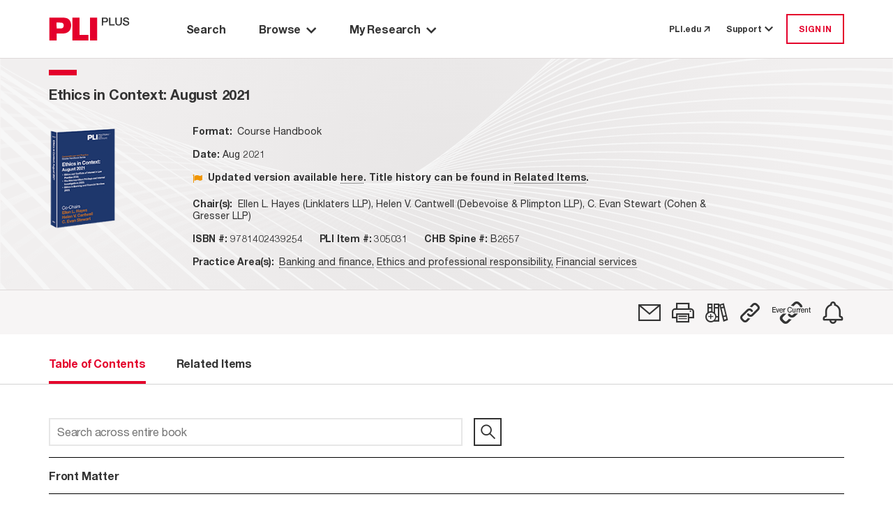

--- FILE ---
content_type: text/html; charset=utf-8
request_url: https://plus.pli.edu/browse/title?fq=title_id:(305031)
body_size: 14575
content:
<!DOCTYPE html>
<html lang="en">

<head>
    <meta charset="UTF-8" />
    <meta name="viewport" content="width=device-width, initial-scale=1.0" />
    <meta http-equiv="X-UA-Compatible" content="IE=Edge" /> 
    <meta name="apple-itunes-app" content="app-id=1042352941, app-argument=https://plus.pli.edu/browse/title?fq=title_id:(305031)" />
    <title>Ethics in Context: August 2021 - PLI PLUS</title>
    <link rel='shortcut icon' href='/images/favicon.ico' type='image/x-icon' />
    <!-- css -->
    <link href='/kit-5c6e9ae1d5-web/css/custom-icons.min.css' rel="stylesheet" />

    <link rel="stylesheet" href="/mainIndex.39551722a57dce7906e5.css">

    <script src="/runtime.8473a12b0823dd99891b.bundle.js"></script>

    <script src="/shared.30dda7ceef5d8ef47c41.bundle.js"></script>

    <script src="/mainIndex.c2dd0eecfd5d9cde4101.bundle.js"></script>

</head>
<!--[if lte IE 7]>     <body class="ie ie7 lte7 lte9 lte8"> <![endif]--> 
<!--[if IE 8]>     <body class="ie ie8 lte9 lte8"> <![endif]--> 
<!--[if IE 9]>     <body class="ie ie9 lte9"> <![endif]-->
<!--[if gt IE 9]>  <body> <![endif]-->
<!--[if !IE]><!-->
<body>
    <!--<![endif]-->
        <iframe id="silentlogin" src="" style="display: none;"></iframe>
        <script src="https://connect.pli.edu/identity/isauthenticated.js?638992501001735781"></script>
        <script>
            (function () {
              try {
                if (!window.identity || typeof identity.isAuthenticated === "undefined") return;
                if (identity.isAuthenticated) {
                  // DO NOT stop the page; let React and other bundles load.
                  var iframe = document.getElementById("silentlogin");
                  if (!iframe) return;

                var userAuthenticated = false;

                var authUserCookie = (document.cookie.includes("AuthUser="))

                //If AuthUser cookie is present reload was attempted
                if (!authUserCookie && !userAuthenticated) {
                  document.cookie = "AuthUser=" + encodeURIComponent(JSON.stringify(window.identity));
                  window.location.replace(window.location.href);
                }

                  var returnPath = "/loggedin";
                  iframe.src = "/login?ReturnUrl=" + encodeURIComponent(returnPath);

                  iframe.onload = function () {
                    var win = iframe.contentWindow || iframe;
                    try {
                      // When the silent /login inside iframe lands on /loggedin, refresh current page
                      if (win.location && typeof win.location.href === "string" &&
                          win.location.href.indexOf(returnPath) > -1) {

                        // Persist referrer safely
                        document.cookie = "referrer=";

                        // Reload current URL (no hash trimming needed unless you have a reason)
                        window.location.replace(window.location.href);
                      }
                    } catch (e) {
                      // Cross-origin or timing issues—ignore
                    }
                  };
                }
              } catch (e) {
                console.warn("Silent auth bootstrap error:", e);
              }
            })();
        </script>

    <div class="Discover">
        <a class="off-screen skip-to-content row no-gutters p-3" href="#main-area">
            <span class="skip-to-content__text text-center mx-auto">
                Skip to Main Content
            </span>
        </a>
        <div class="HeaderContainer">
            
    <header id="globalHeader"></header>

    <script>
        function renderHeader() {
            const headerProps = {
  "trainingCenterUrl": "https://libraryrelations.pli.edu/plus-training-center",
  "profileUrl": "https://connect.pli.edu/identity/profile?clientid=plusweb.core&returnurl=https%3A%2F%2Fplus.pli.edu%2Fbrowse%2Ftitle%3Ffq%3Dtitle_id%3A(305031)",
  "browserUrl": "/browse/result?rows=10&sort=s_date+desc&mode=Group_By_Series",
  "browseByPracticeAreaUrl": "/browse/pa?rows=10&sort=s_date+desc",
  "adminUrl": "/Admin",
  "adminContentIndexUrl": null,
  "adminTaxonomyToolUrl": null,
  "adminGroupingsManagerUrl": null,
  "defaultPageUrl": "https://plus.pli.edu/",
  "bookshelfUrl": "/Account/Bookshelf",
  "historyUrl": "/User/History",
  "logoutUrl": "/logout",
  "loginUrl": "/login?ReturnUrl=https%3A%2F%2Fplus.pli.edu%2Fbrowse%2Ftitle%3Ffq%3Dtitle_id%3A(305031)",
  "createAccountUrl": "/createprofile?ReturnUrl=https%3A%2F%2Fplus.pli.edu%2Fbrowse%2Ftitle%3Ffq%3Dtitle_id%3A(305031)",
  "preferencesUrl": "https://plus.pli.edu/Preferences",
  "userPreferences": {
    "userId": null,
    "homepage": "/search/index",
    "searchDefault": null,
    "hideAdvanceSearch": true,
    "searchDefaultEntities": [
      "Answer Books",
      "Course Handbooks",
      "Forms",
      "Periodicals",
      "Transcripts",
      "Treatises"
    ],
    "searchDefaultFormats": [
      "Books",
      "Forms",
      "Periodicals",
      "Transcripts"
    ],
    "searchExcludeArchivalTitles": true,
    "searchDateRangeFrom": "2024",
    "searchDateRangeTo": "",
    "searchResultSort": "score desc,s_date desc",
    "searchResultCount": "10",
    "browseResultSort": "s_date desc",
    "browseResultCount": "10",
    "browseDefaultView": "Group_By_Series",
    "browsePAResultCount": "10",
    "browsePAResultSort": "s_date desc",
    "browseDefaultPracticeArea": null,
    "dateAddedUTC": "0001-01-01T00:00:00",
    "dateUpdatedUTC": "0001-01-01T00:00:00"
  },
  "user": {
    "isLoggedIn": false,
    "isTrial": false,
    "isIP": false,
    "greeting": null,
    "primaryOrganizationName": null,
    "isProgramAttendee": false,
    "preferences": null
  },
  "alerts": [],
  "contactUsNumber": "877.900.5291",
  "contactUsEmail": "PLUS@pli.edu",
  "metaNav": [],
  "tourSlideshowBlock": {
    "carouselItemList": [
      {
        "image": {
          "id": 1392312,
          "workId": 0,
          "url": "/globalassets/take-a-tour-new-slide-1.png"
        },
        "imageUrl": "https://www.pli.edu/globalassets/take-a-tour-new-slide-1.png",
        "name": null,
        "text": "<p>Take a Tour: Search Page</p>",
        "textAuthor": null,
        "textDescription": "Take a Tour: Search Page",
        "contentType": [
          "Block",
          "CarouselItemBlock"
        ],
        "startPublish": "0001-01-01T00:00:00",
        "stopPublish": "0001-01-01T00:00:00",
        "status": null
      },
      {
        "image": {
          "id": 1392314,
          "workId": 0,
          "url": "/contentassets/02c5744d7eda45148a7b790fff429227/take-a-tour-new-slide-2.png"
        },
        "imageUrl": "https://www.pli.edu/contentassets/02c5744d7eda45148a7b790fff429227/take-a-tour-new-slide-2.png",
        "name": null,
        "text": "<p>Take a Tour: Search Results</p>",
        "textAuthor": null,
        "textDescription": "Take a Tour: Search Results",
        "contentType": [
          "Block",
          "CarouselItemBlock"
        ],
        "startPublish": "0001-01-01T00:00:00",
        "stopPublish": "0001-01-01T00:00:00",
        "status": null
      },
      {
        "image": {
          "id": 1392316,
          "workId": 0,
          "url": "/contentassets/fb0697f0e07045a1b252a8f9b6d4c551/take-a-tour-new-slide-3.png"
        },
        "imageUrl": "https://www.pli.edu/contentassets/fb0697f0e07045a1b252a8f9b6d4c551/take-a-tour-new-slide-3.png",
        "name": null,
        "text": "<p>Take a Tour: Browse by Title</p>",
        "textAuthor": null,
        "textDescription": "Take a Tour: Browse by Title",
        "contentType": [
          "Block",
          "CarouselItemBlock"
        ],
        "startPublish": "0001-01-01T00:00:00",
        "stopPublish": "0001-01-01T00:00:00",
        "status": null
      },
      {
        "image": {
          "id": 1392319,
          "workId": 0,
          "url": "/contentassets/0bf776413d264c3bb772ecf57f9afa7d/take-a-tour-new-slide-4.png"
        },
        "imageUrl": "https://www.pli.edu/contentassets/0bf776413d264c3bb772ecf57f9afa7d/take-a-tour-new-slide-4.png",
        "name": null,
        "text": "<p>Take a Tour: Browse by Practice Area</p>",
        "textAuthor": null,
        "textDescription": "Take a Tour: Browse by Practice Area",
        "contentType": [
          "Block",
          "CarouselItemBlock"
        ],
        "startPublish": "0001-01-01T00:00:00",
        "stopPublish": "0001-01-01T00:00:00",
        "status": null
      },
      {
        "image": {
          "id": 1392321,
          "workId": 0,
          "url": "/contentassets/1d189d157da340f68a40c960e396c858/take-a-tour-new-slide-5.png"
        },
        "imageUrl": "https://www.pli.edu/contentassets/1d189d157da340f68a40c960e396c858/take-a-tour-new-slide-5.png",
        "name": null,
        "text": "<p>Take a Tour: My Research</p>",
        "textAuthor": null,
        "textDescription": "Take a Tour: My Research",
        "contentType": [
          "Block",
          "CarouselItemBlock"
        ],
        "startPublish": "0001-01-01T00:00:00",
        "stopPublish": "0001-01-01T00:00:00",
        "status": null
      },
      {
        "image": {
          "id": 1392324,
          "workId": 0,
          "url": "/contentassets/8d0124c670864ff599277434d006ee2d/take-a-tour-new-slide-6.png"
        },
        "imageUrl": "https://www.pli.edu/contentassets/8d0124c670864ff599277434d006ee2d/take-a-tour-new-slide-6.png",
        "name": null,
        "text": "<p>Take a Tour: Help options</p>",
        "textAuthor": null,
        "textDescription": "Take a Tour: Help options",
        "contentType": [
          "Block",
          "CarouselItemBlock"
        ],
        "startPublish": "0001-01-01T00:00:00",
        "stopPublish": "0001-01-01T00:00:00",
        "status": null
      }
    ],
    "blockTitle": "Tour Slideshow",
    "autoplay": false,
    "autoplaySpeed": 2,
    "name": "Tour Slideshow",
    "contentType": [
      "Block",
      "CarouselBlock"
    ],
    "startPublish": "0001-01-01T00:00:00",
    "stopPublish": "0001-01-01T00:00:00",
    "status": null
  },
  "adminContractDownloadRestrictionUrl": null,
  "adminCADUrl": null,
  "adminFunctionsManagerUrl": null
};
            const container = document.getElementById("globalHeader");
            const root = ReactDOM.createRoot(container);
            root.render(
                React.createElement(Header, headerProps)
            );
        }
        renderHeader();
    </script>


        </div>
        <div id="main-area" class="MainBackShell" role="main">
            <div id="ContentContainer" class="ContentContainer content-container">
                <div id="spinner" style="display:none;"></div>
                
<script src="/jquery-3.5.1.js"></script>
<script src="/jquerystaticIndex.6aa9f5ba68b1d83e7613.bundle.js"></script>

<script src="/discoverplus.js"></script>

<script src="/solr.lucene.jscc.js" type="text/javascript"></script>
<script src="/titleIndex.31cf9d259d982ce26322.bundle.js"></script>

<link rel="stylesheet" href="/titleIndex.ec56ee8d0a9ae16e53ed.css">

        <div class="TOC">
            <div class="background d-flex flex-column">
                <div class="Navigate d-flex flex-column pt-0">
                    <div id="navigation-toc"></div>
                </div>
            </div>
        </div>
<script>


    const validateServerResource = function (resourcePath) {
        const fetchResponse = function (response) {
            if (!response.ok)
                return '';
            return resourcePath;
        };

        const promiseResolve = function (resolve) {
            resolve(resourcePath);
        };

        if (resourcePath && resourcePath !== '') {
            return fetch(resourcePath, { method: 'HEAD' }).then(fetchResponse);
        } else {
            return new Promise(promiseResolve);
        }
    }

    function renderBookNavigation(opts) {
                        const tocProps = {
                            bookNavigator: {
                                record: {
                                    id: "305031-FM",
                                    bookTitle: "Ethics in Context: August 2021",
                                    bookTitleQuery: "",
                                    chapterTitle: "",
                                    chapterDescription: "",
                                    chapterType:"",
                                    entityType: "Course Handbooks",
                                    entityTypeSeriesId: "110-3017",
                                    journalType: "",
                                    titleId:"305031",
                                    publicationYear: "2021",
                                    tag: false,
                                    shelf: false,
                                    refChapters: [],
                                    publicationDate:"2021-08-03T12:00:00Z",
                                    publicationDateFormatted: "Aug 2021",
                                    isSupplemented: false,
                                    authorAffiliation: "Ellen L. Hayes (Linklaters LLP), Helen V. Cantwell (Debevoise & Plimpton LLP), C. Evan  Stewart (Cohen & Gresser LLP)",
                                    practiceAreas: [
  {
    "practiceArea": "Banking and finance",
    "path": "/browse/pa/Banking_and_finance"
  },
  {
    "practiceArea": "Ethics and professional responsibility",
    "path": "/browse/pa/Ethics_and_professional_responsibility"
  },
  {
    "practiceArea": "Financial services",
    "path": "/browse/pa/Banking_and_finance/Financial_services"
  }
],
                                    supplementedDate:"2021-08-03T12:00:00Z",
                                    bookImage: opts['bookImage'] ? opts['bookImage'] : "/images/Titles/12280/305031_Ethics_Context_August_2021_COVER_20210715173350.png",
                                    isbn:"9781402439254",
                                    chbSpine:[
  "B2657"
],
                                    currPublicationDate: 1627992000000,
                                    seriesId: 3017,
                                    seriesTitle: "Ethics in Banking and Financial Services",
                                    relatedItemsCount: 12,
                                    transcriptId: "",
                                    permalink: "/Browse/title?fq=title_id%3A(305031)",
                                    isSECI: false,
                                    itemClass: "CourseHandbooks",
                                    productType: [
  "Course Handbook"
],
                                    contentType: "Chapter",
                                    isArchived: true ,
                                    faculty: {}
                                },
                                programAccess: {
  "hasAccessToProgramOrSegment": false,
  "userIsPM": false,
  "programIsAvailable": false,
  "isProgramAttendee": false
},
                                pdpUrl: "https://www.pli.edu/api/client/product-map/305031",
                                searchQuery: "",
                                actions: [
  {
    "name": "Email",
    "iconClass": "fa-email",
    "description": "",
    "trialMessage": "Not available for trial users",
    "isAuthenticated": false,
    "toolTipMessage": "Email",
    "postMethod": "/Account/EmailTitle",
    "isTrial": false,
    "isPlusSubscriber": false,
    "isLoggedIn": false,
    "trialLoggedMessage": "Not available for trial users",
    "url": "https://plus.pli.edu/browse/title?fq=title_id:(305031)",
    "solrResponseHeader": null,
    "loginRequired": true,
    "isSegmented": false,
    "isPurchased": false
  },
  {
    "name": "Print",
    "iconClass": "fa-print",
    "description": "",
    "trialMessage": "Not available for trial users",
    "isAuthenticated": false,
    "toolTipMessage": "Print View",
    "postMethod": null,
    "isTrial": false,
    "isPlusSubscriber": false,
    "isLoggedIn": false,
    "trialLoggedMessage": null,
    "url": "https://plus.pli.edu/browse/title?fq=title_id:(305031)",
    "solrResponseHeader": null,
    "loginRequired": false,
    "isSegmented": false,
    "isPurchased": false
  },
  {
    "name": "Bookshelf",
    "iconClass": "fa-bookshelf-add",
    "description": null,
    "trialMessage": "Not available for trial users",
    "isAuthenticated": false,
    "toolTipMessage": "Add to a Bookshelf",
    "postMethod": "/Account/ShelfPicker",
    "isTrial": false,
    "isPlusSubscriber": false,
    "isLoggedIn": false,
    "trialLoggedMessage": "Not available for trial users",
    "url": "/browse/title?fq=title_id:(305031)",
    "solrResponseHeader": null,
    "loginRequired": true,
    "isSegmented": false,
    "isPurchased": false
  },
  {
    "name": "Permalink",
    "iconClass": "fa-permalink",
    "description": null,
    "trialMessage": null,
    "isAuthenticated": false,
    "toolTipMessage": "Copy permalink to this version",
    "postMethod": "/Account/Permalink",
    "isTrial": false,
    "isPlusSubscriber": false,
    "isLoggedIn": false,
    "trialLoggedMessage": null,
    "url": "https://plus.pli.edu/browse/title?fq=title_id:(305031)",
    "solrResponseHeader": null,
    "loginRequired": false,
    "isSegmented": false,
    "isPurchased": false
  },
  {
    "name": "EvercurrentPermalink",
    "iconClass": "fa-ever-current-icon",
    "description": null,
    "trialMessage": null,
    "isAuthenticated": false,
    "toolTipMessage": "Copy dynamic link to most recent version",
    "postMethod": null,
    "isTrial": false,
    "isPlusSubscriber": false,
    "isLoggedIn": false,
    "trialLoggedMessage": null,
    "url": "/Browse/Evercurrent/3017/110",
    "solrResponseHeader": null,
    "loginRequired": false,
    "isSegmented": false,
    "isPurchased": false
  },
  {
    "name": "SearchAlert",
    "iconClass": "fa-alert",
    "description": "",
    "trialMessage": null,
    "isAuthenticated": false,
    "toolTipMessage": "Create Alert",
    "postMethod": "/SearchAlert/Create",
    "isTrial": false,
    "isPlusSubscriber": false,
    "isLoggedIn": false,
    "trialLoggedMessage": null,
    "url": "/browse/title?fq=title_id:(305031)",
    "solrResponseHeader": null,
    "loginRequired": true,
    "isSegmented": false,
    "isPurchased": false
  }
],
                                recordNumber: 1,
                                recordsQuantity: 0,
                                prevSearchQuery: "",
                                nextSearchQuery: "",
                                origin: "other",
                                backToSearchResultQuery: "",
                                viewType: 5,
                                isSearchContextNavigatorEnabled:  false,
                                cpeAccess:  false

                            },
                            tocTabs: {
                                bookTitle: "Ethics in Context: August 2021",
                                authors: [
  "Ellen L. Hayes",
  "Helen V. Cantwell",
  "C. Evan  Stewart"
],
                                bios: [
  "<p><strong>Ellen Hayes</strong> is a seasoned finance lawyer with 25+ years of experience as a partner at two top tier international law firms. She currently is the Professional Responsibility and Conflicts Counsel at Paul Hastings LLP. She advises the firm on conflicts and a wide range of ethics and risk management issues. Ellen has diverse experience leading multi-lawyer teams in complex and sophisticated transactions, including for leading international investment banks. Earlier in her career, Ellen was a partner in Freshfields Bruckhaus Deringer US LLP’s New York office. Prior to joining Freshfields she was Principal Counsel at International Finance Corporation, a World Bank Group member, and a partner at the Canadian law firm Torys LLP. Ellen has been recognized in Legal 500 and the IFLR as a leading structured finance lawyer. Ellen is qualified in New York, England &amp; Wales and Ontario, Canada. She is a past member of the New York City Bar Committee on Professional Responsibility and is a regular speaker on ethics and legal opinions issues.</p>",
  "<p><strong>Helen V. Cantwell </strong>is a litigation partner with extensive trial experience. Her practice focuses on white collar criminal defense, regulatory enforcement actions and internal investigations for a wide variety of corporations and financial institutions. In addition to advising clients on their responses to state and federal investigations, she also advises these clients on their compliance obligations.</p>\n<p>Ms. Cantwell also has deep experience in conducting sensitive investigations involving allegations of sexual misconduct and sexual harassment, dating back to her service as a prosecutor in the Manhattan DA’s Sex Crimes Unit.</p>\n<p>Chambers USA (2019) recognizes Ms. Cantwell as a leading practitioner in white collar criminal defense and investigations matters. According to clients, “her judgment is just impeccable and she has a mind like a steel trap.” She is described as “incredibly bright and sharp” by fellow practitioners, who praise her ability to “get up to speed lightning fast.” She receives further praise from clients who commend her “standout judgment and attention to detail.”</p>\n<p>Prior to joining the firm, Ms. Cantwell served for eight years as an Assistant United States Attorney for the Southern District of New York. During her tenure in the U.S. Attorney’s Office, she was a member of the Securities and Commodities Fraud Task Force and worked closely with the Securities and Exchange Commission, the Commodities Futures Trading Commission and other law enforcement and regulatory agencies. Ms. Cantwell joined the U.S. Attorney’s Office in 2000, after four years as an Assistant District Attorney in the New York County District Attorney’s Office. She is a recipient of the Department of Justice Director’s Award for Superior Performance as a Federal Prosecutor.</p>\n<p>After the Manhattan District Attorney’s Office, Ms. Cantwell spent a year working in Malaysia with the International Women’s Rights Action Watch, under a fellowship grant from the Henry Luce Foundation.</p>\n<p>Ms. Cantwell joined Debevoise in 2008. She earned her J.D. cum laude in 1995 from Harvard Law School, where she was President of the Harvard Legal Aid Bureau, and her B.A. magna cum laude from Wellesley College in 1992.</p>",
  "<p><strong>Mr. Stewart </strong>is a visiting professor at Cornell University and an adjunct law professor at Fordham Law School. He has been a regularly contributing columnist for the New York Law Journal since 1990, the New York Business Journal since 2006, and has published approximately 300 articles on diverse legal subjects. He is also frequently featured in the national media and regularly speaks across the country on securities professional responsibility and complex litigation issues. In 2023, Mr. Stewart published a biography entitled “Myron Taylor: The Man Nobody Knew” (Twelve Tables Press). In 2024, he published his second book entitled: “The Worst Supreme Court Cases, Ever! (and related matters)” (Twelve Tables Press). In 2025, he will be publishing his third book: “Law in American History (and in mine)” (Twelve Tables Press).”</p><p>Mr. Stewart was featured by the New York Law Journal in the &quot;Top Trials of 2005&quot; for his successful representation of Theodore Sihpol, the first person in U.S. history to be criminally charged for &quot;late trading&quot; mutual funds. More recently, Mr. Stewart successfully represented Gary Prince against the U.S. Securities and Exchange Commission. In May of 2013, after a three week bench trial in federal court, the judge dismissed all six charges of securities fraud against Mr. Prince.</p><p>Prior to returning to private practice, Mr. Stewart served twelve years as Executive Vice President and General Counsel for The Nikko Securities Co. International Inc., and as a director of Nikko Financial Services Inc. Additionally, Mr. Stewart served as First Vice President, Associate General Counsel, and Head of Litigation at E.F. Hutton &amp; Company Inc. </p><p>Recognized as a Super Lawyer for Securities Litigation since 2009, Mr. Stewart has also been hailed as a &quot;Local Litigation Star&quot; by Benchmark Litigation since 2010. In 2016, Mr. Stewart received the Stanford D. Levy Award from the New York State Bar Association&#39;s Ethics Committee for having &quot;significantly contributed to an understanding of professional ethics by the publication of an article, commentary or a series of articles or commentaries on the subject.&quot; In 2008, he received the Modaq Content Award for writing the most popular article in the United States. Since 1980, Mr. Stewart has been AV(R) Peer Review Rated by Martindale-Hubbell.</p>"
],
                                entityType: "Course Handbooks",
                                hasBioTab: false,
                                hasOverviewTab:  false,
                                overview: "",
                                relatedItemsCount: 12,
                                chapters: [
  {
    "supplementDate": null,
    "publicationDate": null,
    "bookTitle": null,
    "chapterDescription": "Front Matter",
    "chapterTitle": "",
    "chapterType": "front matter",
    "title": "Front Matter",
    "title_id": null,
    "authors": null,
    "id": "305031-FM",
    "pdfLink": null,
    "text": null,
    "query": "/Details/Details?rows=10&fq=title_id%7e3A%7e(%7e22%7e305031%7e22%7e)&fq=%7e2B%7eid%7e3A%7e(%7e2B22%7e305031-FM%7e22%7e)&origin=title",
    "isError": false,
    "isSoftError": null,
    "isSearchable": false,
    "isTitleSearchable": false,
    "contentExists": true,
    "isPart": false,
    "isPermissionToDownload": false,
    "isAuthorizedToAccess": false,
    "hasEAccess": false,
    "hasEPDFAccess": false,
    "doundloadUrl": null,
    "moreInfoUrl": null,
    "isForElDistribution": false,
    "isLoggedIn": false,
    "isViewable": true,
    "isXMLViewable": true,
    "isPdfViewable": true,
    "restrictionReason": 0,
    "restrictedReasonMsg": "",
    "tags": null,
    "shelves": null,
    "entityTypePK": null,
    "showPlayButtonOnParagraphs": false,
    "permaLink": "/Details/Details?fq=id%3A(305031-FM)",
    "contentTypeTaxonomy": null,
    "item_Class": null,
    "formFormat": null,
    "formInfo": null
  },
  {
    "supplementDate": null,
    "publicationDate": null,
    "bookTitle": null,
    "chapterDescription": "Faculty Bios",
    "chapterTitle": "",
    "chapterType": "faculty bios",
    "title": "Faculty Bios",
    "title_id": null,
    "authors": null,
    "id": "305031-BIO",
    "pdfLink": null,
    "text": null,
    "query": "/Details/Details?rows=10&fq=title_id%7e3A%7e(%7e22%7e305031%7e22%7e)&fq=%7e2B%7eid%7e3A%7e(%7e2B22%7e305031-BIO%7e22%7e)&origin=title",
    "isError": false,
    "isSoftError": null,
    "isSearchable": false,
    "isTitleSearchable": false,
    "contentExists": true,
    "isPart": false,
    "isPermissionToDownload": false,
    "isAuthorizedToAccess": false,
    "hasEAccess": false,
    "hasEPDFAccess": false,
    "doundloadUrl": null,
    "moreInfoUrl": null,
    "isForElDistribution": false,
    "isLoggedIn": false,
    "isViewable": true,
    "isXMLViewable": true,
    "isPdfViewable": true,
    "restrictionReason": 0,
    "restrictedReasonMsg": "",
    "tags": null,
    "shelves": null,
    "entityTypePK": null,
    "showPlayButtonOnParagraphs": false,
    "permaLink": "/Details/Details?fq=id%3A(305031-BIO)",
    "contentTypeTaxonomy": null,
    "item_Class": null,
    "formFormat": null,
    "formInfo": null
  },
  {
    "supplementDate": null,
    "publicationDate": null,
    "bookTitle": null,
    "chapterDescription": "Table of Contents",
    "chapterTitle": "",
    "chapterType": "table of contents",
    "title": "Table of Contents",
    "title_id": null,
    "authors": null,
    "id": "305031-TOC",
    "pdfLink": null,
    "text": null,
    "query": "/Details/Details?rows=10&fq=title_id%7e3A%7e(%7e22%7e305031%7e22%7e)&fq=%7e2B%7eid%7e3A%7e(%7e2B22%7e305031-TOC%7e22%7e)&origin=title",
    "isError": false,
    "isSoftError": null,
    "isSearchable": false,
    "isTitleSearchable": false,
    "contentExists": true,
    "isPart": false,
    "isPermissionToDownload": false,
    "isAuthorizedToAccess": false,
    "hasEAccess": false,
    "hasEPDFAccess": false,
    "doundloadUrl": null,
    "moreInfoUrl": null,
    "isForElDistribution": false,
    "isLoggedIn": false,
    "isViewable": true,
    "isXMLViewable": true,
    "isPdfViewable": true,
    "restrictionReason": 0,
    "restrictedReasonMsg": "",
    "tags": null,
    "shelves": null,
    "entityTypePK": null,
    "showPlayButtonOnParagraphs": false,
    "permaLink": "/Details/Details?fq=id%3A(305031-TOC)",
    "contentTypeTaxonomy": null,
    "item_Class": null,
    "formFormat": null,
    "formInfo": null
  },
  {
    "supplementDate": null,
    "publicationDate": null,
    "bookTitle": null,
    "chapterDescription": "New York Rules of Professional Conduct (Effective January 1, 2017)",
    "chapterTitle": "Chapter 1",
    "chapterType": "chapter",
    "title": "Chapter 1. New York Rules of Professional Conduct (Effective January 1, 2017)",
    "title_id": null,
    "authors": null,
    "id": "305031-CH1",
    "pdfLink": null,
    "text": null,
    "query": "/Details/Details?rows=10&fq=title_id%7e3A%7e(%7e22%7e305031%7e22%7e)&fq=%7e2B%7eid%7e3A%7e(%7e2B22%7e305031-CH1%7e22%7e)&origin=title",
    "isError": false,
    "isSoftError": null,
    "isSearchable": true,
    "isTitleSearchable": true,
    "contentExists": true,
    "isPart": false,
    "isPermissionToDownload": false,
    "isAuthorizedToAccess": false,
    "hasEAccess": false,
    "hasEPDFAccess": false,
    "doundloadUrl": null,
    "moreInfoUrl": null,
    "isForElDistribution": false,
    "isLoggedIn": false,
    "isViewable": true,
    "isXMLViewable": true,
    "isPdfViewable": true,
    "restrictionReason": 0,
    "restrictedReasonMsg": "",
    "tags": null,
    "shelves": null,
    "entityTypePK": null,
    "showPlayButtonOnParagraphs": false,
    "permaLink": "/Details/Details?fq=id%3A(305031-CH1)",
    "contentTypeTaxonomy": null,
    "item_Class": null,
    "formFormat": null,
    "formInfo": null
  },
  {
    "supplementDate": null,
    "publicationDate": null,
    "bookTitle": null,
    "chapterDescription": "Conflicts of Interest (May 2020)",
    "chapterTitle": "Chapter 2",
    "chapterType": "chapter",
    "title": "Chapter 2. Conflicts of Interest (May 2020)",
    "title_id": null,
    "authors": null,
    "id": "305031-CH2",
    "pdfLink": null,
    "text": null,
    "query": "/Details/Details?rows=10&fq=title_id%7e3A%7e(%7e22%7e305031%7e22%7e)&fq=%7e2B%7eid%7e3A%7e(%7e2B22%7e305031-CH2%7e22%7e)&origin=title",
    "isError": false,
    "isSoftError": null,
    "isSearchable": true,
    "isTitleSearchable": true,
    "contentExists": true,
    "isPart": false,
    "isPermissionToDownload": false,
    "isAuthorizedToAccess": false,
    "hasEAccess": false,
    "hasEPDFAccess": false,
    "doundloadUrl": null,
    "moreInfoUrl": null,
    "isForElDistribution": false,
    "isLoggedIn": false,
    "isViewable": true,
    "isXMLViewable": true,
    "isPdfViewable": true,
    "restrictionReason": 0,
    "restrictedReasonMsg": "",
    "tags": null,
    "shelves": null,
    "entityTypePK": null,
    "showPlayButtonOnParagraphs": false,
    "permaLink": "/Details/Details?fq=id%3A(305031-CH2)",
    "contentTypeTaxonomy": null,
    "item_Class": null,
    "formFormat": null,
    "formInfo": null
  },
  {
    "supplementDate": null,
    "publicationDate": null,
    "bookTitle": null,
    "chapterDescription": "The Association of the Bar of the City of New York Committee on Professional Ethics, Formal Opinion 2017-6: Issuing a Subpoena to a Current Client (August 17, 2017)",
    "chapterTitle": "Chapter 3",
    "chapterType": "chapter",
    "title": "Chapter 3. The Association of the Bar of the City of New York Committee on Professional Ethics, Formal Opinion 2017-6: Issuing a Subpoena to a Current Client (August 17, 2017)",
    "title_id": null,
    "authors": null,
    "id": "305031-CH3",
    "pdfLink": null,
    "text": null,
    "query": "/Details/Details?rows=10&fq=title_id%7e3A%7e(%7e22%7e305031%7e22%7e)&fq=%7e2B%7eid%7e3A%7e(%7e2B22%7e305031-CH3%7e22%7e)&origin=title",
    "isError": false,
    "isSoftError": null,
    "isSearchable": true,
    "isTitleSearchable": true,
    "contentExists": true,
    "isPart": false,
    "isPermissionToDownload": false,
    "isAuthorizedToAccess": false,
    "hasEAccess": false,
    "hasEPDFAccess": false,
    "doundloadUrl": null,
    "moreInfoUrl": null,
    "isForElDistribution": false,
    "isLoggedIn": false,
    "isViewable": true,
    "isXMLViewable": true,
    "isPdfViewable": true,
    "restrictionReason": 0,
    "restrictedReasonMsg": "",
    "tags": null,
    "shelves": null,
    "entityTypePK": null,
    "showPlayButtonOnParagraphs": false,
    "permaLink": "/Details/Details?fq=id%3A(305031-CH3)",
    "contentTypeTaxonomy": null,
    "item_Class": null,
    "formFormat": null,
    "formInfo": null
  },
  {
    "supplementDate": null,
    "publicationDate": null,
    "bookTitle": null,
    "chapterDescription": "The Association of the Bar of the City of New York Committee on Professional and Judicial Ethics, Formal Opinion 2007-3: Corporate-family Conflicts; Duty of Loyalty; Duty to Preserve Confidences and Secrets (September 1, 2007)",
    "chapterTitle": "Chapter 4",
    "chapterType": "chapter",
    "title": "Chapter 4. The Association of the Bar of the City of New York Committee on Professional and Judicial Ethics, Formal Opinion 2007-3: Corporate-family Conflicts; Duty of Loyalty; Duty to Preserve Confidences and Secrets (September 1, 2007)",
    "title_id": null,
    "authors": null,
    "id": "305031-CH4",
    "pdfLink": null,
    "text": null,
    "query": "/Details/Details?rows=10&fq=title_id%7e3A%7e(%7e22%7e305031%7e22%7e)&fq=%7e2B%7eid%7e3A%7e(%7e2B22%7e305031-CH4%7e22%7e)&origin=title",
    "isError": false,
    "isSoftError": null,
    "isSearchable": true,
    "isTitleSearchable": true,
    "contentExists": true,
    "isPart": false,
    "isPermissionToDownload": false,
    "isAuthorizedToAccess": false,
    "hasEAccess": false,
    "hasEPDFAccess": false,
    "doundloadUrl": null,
    "moreInfoUrl": null,
    "isForElDistribution": false,
    "isLoggedIn": false,
    "isViewable": true,
    "isXMLViewable": true,
    "isPdfViewable": true,
    "restrictionReason": 0,
    "restrictedReasonMsg": "",
    "tags": null,
    "shelves": null,
    "entityTypePK": null,
    "showPlayButtonOnParagraphs": false,
    "permaLink": "/Details/Details?fq=id%3A(305031-CH4)",
    "contentTypeTaxonomy": null,
    "item_Class": null,
    "formFormat": null,
    "formInfo": null
  },
  {
    "supplementDate": null,
    "publicationDate": null,
    "bookTitle": null,
    "chapterDescription": "New York State Bar Association, Committee on Professional Ethics, Ethics Opinion 1158 (December 11, 2018)",
    "chapterTitle": "Chapter 5",
    "chapterType": "chapter",
    "title": "Chapter 5. New York State Bar Association, Committee on Professional Ethics, Ethics Opinion 1158 (December 11, 2018)",
    "title_id": null,
    "authors": null,
    "id": "305031-CH5",
    "pdfLink": null,
    "text": null,
    "query": "/Details/Details?rows=10&fq=title_id%7e3A%7e(%7e22%7e305031%7e22%7e)&fq=%7e2B%7eid%7e3A%7e(%7e2B22%7e305031-CH5%7e22%7e)&origin=title",
    "isError": false,
    "isSoftError": null,
    "isSearchable": true,
    "isTitleSearchable": true,
    "contentExists": true,
    "isPart": false,
    "isPermissionToDownload": false,
    "isAuthorizedToAccess": false,
    "hasEAccess": false,
    "hasEPDFAccess": false,
    "doundloadUrl": null,
    "moreInfoUrl": null,
    "isForElDistribution": false,
    "isLoggedIn": false,
    "isViewable": true,
    "isXMLViewable": true,
    "isPdfViewable": true,
    "restrictionReason": 0,
    "restrictedReasonMsg": "",
    "tags": null,
    "shelves": null,
    "entityTypePK": null,
    "showPlayButtonOnParagraphs": false,
    "permaLink": "/Details/Details?fq=id%3A(305031-CH5)",
    "contentTypeTaxonomy": null,
    "item_Class": null,
    "formFormat": null,
    "formInfo": null
  },
  {
    "supplementDate": null,
    "publicationDate": null,
    "bookTitle": null,
    "chapterDescription": "New York State Bar Association, Committee on Professional Ethics, Ethics Opinion 1145 (March 7, 2018)",
    "chapterTitle": "Chapter 6",
    "chapterType": "chapter",
    "title": "Chapter 6. New York State Bar Association, Committee on Professional Ethics, Ethics Opinion 1145 (March 7, 2018)",
    "title_id": null,
    "authors": null,
    "id": "305031-CH6",
    "pdfLink": null,
    "text": null,
    "query": "/Details/Details?rows=10&fq=title_id%7e3A%7e(%7e22%7e305031%7e22%7e)&fq=%7e2B%7eid%7e3A%7e(%7e2B22%7e305031-CH6%7e22%7e)&origin=title",
    "isError": false,
    "isSoftError": null,
    "isSearchable": true,
    "isTitleSearchable": true,
    "contentExists": true,
    "isPart": false,
    "isPermissionToDownload": false,
    "isAuthorizedToAccess": false,
    "hasEAccess": false,
    "hasEPDFAccess": false,
    "doundloadUrl": null,
    "moreInfoUrl": null,
    "isForElDistribution": false,
    "isLoggedIn": false,
    "isViewable": true,
    "isXMLViewable": true,
    "isPdfViewable": true,
    "restrictionReason": 0,
    "restrictedReasonMsg": "",
    "tags": null,
    "shelves": null,
    "entityTypePK": null,
    "showPlayButtonOnParagraphs": false,
    "permaLink": "/Details/Details?fq=id%3A(305031-CH6)",
    "contentTypeTaxonomy": null,
    "item_Class": null,
    "formFormat": null,
    "formInfo": null
  },
  {
    "supplementDate": null,
    "publicationDate": null,
    "bookTitle": null,
    "chapterDescription": "DP Creations LLC v. Ortiz, No. 2:19-cv-948-HCN-DBP, 2020 WL 1249480 (D. Utah Mar. 16, 2020)",
    "chapterTitle": "Chapter 7",
    "chapterType": "chapter",
    "title": "Chapter 7. DP Creations LLC v. Ortiz, No. 2:19-cv-948-HCN-DBP, 2020 WL 1249480 (D. Utah Mar. 16, 2020)",
    "title_id": null,
    "authors": null,
    "id": "305031-CH7",
    "pdfLink": null,
    "text": null,
    "query": "/Details/Details?rows=10&fq=title_id%7e3A%7e(%7e22%7e305031%7e22%7e)&fq=%7e2B%7eid%7e3A%7e(%7e2B22%7e305031-CH7%7e22%7e)&origin=title",
    "isError": false,
    "isSoftError": null,
    "isSearchable": true,
    "isTitleSearchable": true,
    "contentExists": true,
    "isPart": false,
    "isPermissionToDownload": false,
    "isAuthorizedToAccess": false,
    "hasEAccess": false,
    "hasEPDFAccess": false,
    "doundloadUrl": null,
    "moreInfoUrl": null,
    "isForElDistribution": false,
    "isLoggedIn": false,
    "isViewable": true,
    "isXMLViewable": true,
    "isPdfViewable": true,
    "restrictionReason": 0,
    "restrictedReasonMsg": "",
    "tags": null,
    "shelves": null,
    "entityTypePK": null,
    "showPlayButtonOnParagraphs": false,
    "permaLink": "/Details/Details?fq=id%3A(305031-CH7)",
    "contentTypeTaxonomy": null,
    "item_Class": null,
    "formFormat": null,
    "formInfo": null
  },
  {
    "supplementDate": null,
    "publicationDate": null,
    "bookTitle": null,
    "chapterDescription": "Trimble Inc. v. PerDiemCo LLC, 802 Fed.Appx. 556 (Fed. Cir. 2020)",
    "chapterTitle": "Chapter 8",
    "chapterType": "chapter",
    "title": "Chapter 8. Trimble Inc. v. PerDiemCo LLC, 802 Fed.Appx. 556 (Fed. Cir. 2020)",
    "title_id": null,
    "authors": null,
    "id": "305031-CH8",
    "pdfLink": null,
    "text": null,
    "query": "/Details/Details?rows=10&fq=title_id%7e3A%7e(%7e22%7e305031%7e22%7e)&fq=%7e2B%7eid%7e3A%7e(%7e2B22%7e305031-CH8%7e22%7e)&origin=title",
    "isError": false,
    "isSoftError": null,
    "isSearchable": true,
    "isTitleSearchable": true,
    "contentExists": true,
    "isPart": false,
    "isPermissionToDownload": false,
    "isAuthorizedToAccess": false,
    "hasEAccess": false,
    "hasEPDFAccess": false,
    "doundloadUrl": null,
    "moreInfoUrl": null,
    "isForElDistribution": false,
    "isLoggedIn": false,
    "isViewable": true,
    "isXMLViewable": true,
    "isPdfViewable": true,
    "restrictionReason": 0,
    "restrictedReasonMsg": "",
    "tags": null,
    "shelves": null,
    "entityTypePK": null,
    "showPlayButtonOnParagraphs": false,
    "permaLink": "/Details/Details?fq=id%3A(305031-CH8)",
    "contentTypeTaxonomy": null,
    "item_Class": null,
    "formFormat": null,
    "formInfo": null
  },
  {
    "supplementDate": null,
    "publicationDate": null,
    "bookTitle": null,
    "chapterDescription": "Giuffre v. Dershowitz, 2019 WL 5212368 (S.D.N.Y. Oct. 16, 2019)",
    "chapterTitle": "Chapter 9",
    "chapterType": "chapter",
    "title": "Chapter 9. Giuffre v. Dershowitz, 2019 WL 5212368 (S.D.N.Y. Oct. 16, 2019)",
    "title_id": null,
    "authors": null,
    "id": "305031-CH9",
    "pdfLink": null,
    "text": null,
    "query": "/Details/Details?rows=10&fq=title_id%7e3A%7e(%7e22%7e305031%7e22%7e)&fq=%7e2B%7eid%7e3A%7e(%7e2B22%7e305031-CH9%7e22%7e)&origin=title",
    "isError": false,
    "isSoftError": null,
    "isSearchable": true,
    "isTitleSearchable": true,
    "contentExists": true,
    "isPart": false,
    "isPermissionToDownload": false,
    "isAuthorizedToAccess": false,
    "hasEAccess": false,
    "hasEPDFAccess": false,
    "doundloadUrl": null,
    "moreInfoUrl": null,
    "isForElDistribution": false,
    "isLoggedIn": false,
    "isViewable": true,
    "isXMLViewable": true,
    "isPdfViewable": true,
    "restrictionReason": 0,
    "restrictedReasonMsg": "",
    "tags": null,
    "shelves": null,
    "entityTypePK": null,
    "showPlayButtonOnParagraphs": false,
    "permaLink": "/Details/Details?fq=id%3A(305031-CH9)",
    "contentTypeTaxonomy": null,
    "item_Class": null,
    "formFormat": null,
    "formInfo": null
  },
  {
    "supplementDate": null,
    "publicationDate": null,
    "bookTitle": null,
    "chapterDescription": "Slip Op., Dr. Falk Pharma GMBH v. Generico, LLC, Nos. 2017-2312, 2017-2636, 2018-1320, 2018-2097 (Fed. Cir. 2019)",
    "chapterTitle": "Chapter 10",
    "chapterType": "chapter",
    "title": "Chapter 10. Slip Op., Dr. Falk Pharma GMBH v. Generico, LLC, Nos. 2017-2312, 2017-2636, 2018-1320, 2018-2097 (Fed. Cir. 2019)",
    "title_id": null,
    "authors": null,
    "id": "305031-CH10",
    "pdfLink": null,
    "text": null,
    "query": "/Details/Details?rows=10&fq=title_id%7e3A%7e(%7e22%7e305031%7e22%7e)&fq=%7e2B%7eid%7e3A%7e(%7e2B22%7e305031-CH10%7e22%7e)&origin=title",
    "isError": false,
    "isSoftError": null,
    "isSearchable": true,
    "isTitleSearchable": true,
    "contentExists": true,
    "isPart": false,
    "isPermissionToDownload": false,
    "isAuthorizedToAccess": false,
    "hasEAccess": false,
    "hasEPDFAccess": false,
    "doundloadUrl": null,
    "moreInfoUrl": null,
    "isForElDistribution": false,
    "isLoggedIn": false,
    "isViewable": true,
    "isXMLViewable": true,
    "isPdfViewable": true,
    "restrictionReason": 0,
    "restrictedReasonMsg": "",
    "tags": null,
    "shelves": null,
    "entityTypePK": null,
    "showPlayButtonOnParagraphs": false,
    "permaLink": "/Details/Details?fq=id%3A(305031-CH10)",
    "contentTypeTaxonomy": null,
    "item_Class": null,
    "formFormat": null,
    "formInfo": null
  },
  {
    "supplementDate": null,
    "publicationDate": null,
    "bookTitle": null,
    "chapterDescription": "Shepard, Mullin, Richter & Hampton, LLP v. J-M Manufacturing Co., 425 P.3d 1 (Sup. Ct. Cal. 2018)",
    "chapterTitle": "Chapter 11",
    "chapterType": "chapter",
    "title": "Chapter 11. Shepard, Mullin, Richter & Hampton, LLP v. J-M Manufacturing Co., 425 P.3d 1 (Sup. Ct. Cal. 2018)",
    "title_id": null,
    "authors": null,
    "id": "305031-CH11",
    "pdfLink": null,
    "text": null,
    "query": "/Details/Details?rows=10&fq=title_id%7e3A%7e(%7e22%7e305031%7e22%7e)&fq=%7e2B%7eid%7e3A%7e(%7e2B22%7e305031-CH11%7e22%7e)&origin=title",
    "isError": false,
    "isSoftError": null,
    "isSearchable": true,
    "isTitleSearchable": true,
    "contentExists": true,
    "isPart": false,
    "isPermissionToDownload": false,
    "isAuthorizedToAccess": false,
    "hasEAccess": false,
    "hasEPDFAccess": false,
    "doundloadUrl": null,
    "moreInfoUrl": null,
    "isForElDistribution": false,
    "isLoggedIn": false,
    "isViewable": true,
    "isXMLViewable": true,
    "isPdfViewable": true,
    "restrictionReason": 0,
    "restrictedReasonMsg": "",
    "tags": null,
    "shelves": null,
    "entityTypePK": null,
    "showPlayButtonOnParagraphs": false,
    "permaLink": "/Details/Details?fq=id%3A(305031-CH11)",
    "contentTypeTaxonomy": null,
    "item_Class": null,
    "formFormat": null,
    "formInfo": null
  },
  {
    "supplementDate": null,
    "publicationDate": null,
    "bookTitle": null,
    "chapterDescription": "Regal Cinemas, Inc. v. Shops at Summerlin North, LP, No. 2:16-cv-02854-MCE-AC, 2017 WL 4075760 (E.D. Cal. Sept. 13, 2017)",
    "chapterTitle": "Chapter 12",
    "chapterType": "chapter",
    "title": "Chapter 12. Regal Cinemas, Inc. v. Shops at Summerlin North, LP, No. 2:16-cv-02854-MCE-AC, 2017 WL 4075760 (E.D. Cal. Sept. 13, 2017)",
    "title_id": null,
    "authors": null,
    "id": "305031-CH12",
    "pdfLink": null,
    "text": null,
    "query": "/Details/Details?rows=10&fq=title_id%7e3A%7e(%7e22%7e305031%7e22%7e)&fq=%7e2B%7eid%7e3A%7e(%7e2B22%7e305031-CH12%7e22%7e)&origin=title",
    "isError": false,
    "isSoftError": null,
    "isSearchable": true,
    "isTitleSearchable": true,
    "contentExists": true,
    "isPart": false,
    "isPermissionToDownload": false,
    "isAuthorizedToAccess": false,
    "hasEAccess": false,
    "hasEPDFAccess": false,
    "doundloadUrl": null,
    "moreInfoUrl": null,
    "isForElDistribution": false,
    "isLoggedIn": false,
    "isViewable": true,
    "isXMLViewable": true,
    "isPdfViewable": true,
    "restrictionReason": 0,
    "restrictedReasonMsg": "",
    "tags": null,
    "shelves": null,
    "entityTypePK": null,
    "showPlayButtonOnParagraphs": false,
    "permaLink": "/Details/Details?fq=id%3A(305031-CH12)",
    "contentTypeTaxonomy": null,
    "item_Class": null,
    "formFormat": null,
    "formInfo": null
  },
  {
    "supplementDate": null,
    "publicationDate": null,
    "bookTitle": null,
    "chapterDescription": "Slip Op., Altana Pharma AG v. Teva Pharmaceuticals USA Inc., Nos. 04-2355, 05-1966, 05-3920 (D. N.J. 2006)",
    "chapterTitle": "Chapter 13",
    "chapterType": "chapter",
    "title": "Chapter 13. Slip Op., Altana Pharma AG v. Teva Pharmaceuticals USA Inc., Nos. 04-2355, 05-1966, 05-3920 (D. N.J. 2006)",
    "title_id": null,
    "authors": null,
    "id": "305031-CH13",
    "pdfLink": null,
    "text": null,
    "query": "/Details/Details?rows=10&fq=title_id%7e3A%7e(%7e22%7e305031%7e22%7e)&fq=%7e2B%7eid%7e3A%7e(%7e2B22%7e305031-CH13%7e22%7e)&origin=title",
    "isError": false,
    "isSoftError": null,
    "isSearchable": true,
    "isTitleSearchable": true,
    "contentExists": true,
    "isPart": false,
    "isPermissionToDownload": false,
    "isAuthorizedToAccess": false,
    "hasEAccess": false,
    "hasEPDFAccess": false,
    "doundloadUrl": null,
    "moreInfoUrl": null,
    "isForElDistribution": false,
    "isLoggedIn": false,
    "isViewable": true,
    "isXMLViewable": true,
    "isPdfViewable": true,
    "restrictionReason": 0,
    "restrictedReasonMsg": "",
    "tags": null,
    "shelves": null,
    "entityTypePK": null,
    "showPlayButtonOnParagraphs": false,
    "permaLink": "/Details/Details?fq=id%3A(305031-CH13)",
    "contentTypeTaxonomy": null,
    "item_Class": null,
    "formFormat": null,
    "formInfo": null
  },
  {
    "supplementDate": null,
    "publicationDate": null,
    "bookTitle": null,
    "chapterDescription": "D1 Capital Partners L.P., Due Diligence Questionnaire (October 2020)",
    "chapterTitle": "Chapter 14",
    "chapterType": "chapter",
    "title": "Chapter 14. D1 Capital Partners L.P., Due Diligence Questionnaire (October 2020)",
    "title_id": null,
    "authors": null,
    "id": "305031-CH14",
    "pdfLink": null,
    "text": null,
    "query": "/Details/Details?rows=10&fq=title_id%7e3A%7e(%7e22%7e305031%7e22%7e)&fq=%7e2B%7eid%7e3A%7e(%7e2B22%7e305031-CH14%7e22%7e)&origin=title",
    "isError": false,
    "isSoftError": null,
    "isSearchable": true,
    "isTitleSearchable": true,
    "contentExists": true,
    "isPart": false,
    "isPermissionToDownload": false,
    "isAuthorizedToAccess": false,
    "hasEAccess": false,
    "hasEPDFAccess": false,
    "doundloadUrl": null,
    "moreInfoUrl": null,
    "isForElDistribution": false,
    "isLoggedIn": false,
    "isViewable": true,
    "isXMLViewable": true,
    "isPdfViewable": true,
    "restrictionReason": 0,
    "restrictedReasonMsg": "",
    "tags": null,
    "shelves": null,
    "entityTypePK": null,
    "showPlayButtonOnParagraphs": false,
    "permaLink": "/Details/Details?fq=id%3A(305031-CH14)",
    "contentTypeTaxonomy": null,
    "item_Class": null,
    "formFormat": null,
    "formInfo": null
  },
  {
    "supplementDate": null,
    "publicationDate": null,
    "bookTitle": null,
    "chapterDescription": "Allen & Overy LLP, Legal Advice Privilege: Does a Lawyer Get You Home and Dry? (August 26, 2020)",
    "chapterTitle": "Chapter 15",
    "chapterType": "chapter",
    "title": "Chapter 15. Allen & Overy LLP, Legal Advice Privilege: Does a Lawyer Get You Home and Dry? (August 26, 2020)",
    "title_id": null,
    "authors": null,
    "id": "305031-CH15",
    "pdfLink": null,
    "text": null,
    "query": "/Details/Details?rows=10&fq=title_id%7e3A%7e(%7e22%7e305031%7e22%7e)&fq=%7e2B%7eid%7e3A%7e(%7e2B22%7e305031-CH15%7e22%7e)&origin=title",
    "isError": false,
    "isSoftError": null,
    "isSearchable": true,
    "isTitleSearchable": true,
    "contentExists": true,
    "isPart": false,
    "isPermissionToDownload": false,
    "isAuthorizedToAccess": false,
    "hasEAccess": false,
    "hasEPDFAccess": false,
    "doundloadUrl": null,
    "moreInfoUrl": null,
    "isForElDistribution": false,
    "isLoggedIn": false,
    "isViewable": true,
    "isXMLViewable": true,
    "isPdfViewable": true,
    "restrictionReason": 0,
    "restrictedReasonMsg": "",
    "tags": null,
    "shelves": null,
    "entityTypePK": null,
    "showPlayButtonOnParagraphs": false,
    "permaLink": "/Details/Details?fq=id%3A(305031-CH15)",
    "contentTypeTaxonomy": null,
    "item_Class": null,
    "formFormat": null,
    "formInfo": null
  },
  {
    "supplementDate": null,
    "publicationDate": null,
    "bookTitle": null,
    "chapterDescription": "Allen & Overy LLP, Asserting What You Did Not Discuss with Your Solicitor May Waive Privilege over What You Did Discuss (February 15, 2021)",
    "chapterTitle": "Chapter 16",
    "chapterType": "chapter",
    "title": "Chapter 16. Allen & Overy LLP, Asserting What You Did Not Discuss with Your Solicitor May Waive Privilege over What You Did Discuss (February 15, 2021)",
    "title_id": null,
    "authors": null,
    "id": "305031-CH16",
    "pdfLink": null,
    "text": null,
    "query": "/Details/Details?rows=10&fq=title_id%7e3A%7e(%7e22%7e305031%7e22%7e)&fq=%7e2B%7eid%7e3A%7e(%7e2B22%7e305031-CH16%7e22%7e)&origin=title",
    "isError": false,
    "isSoftError": null,
    "isSearchable": true,
    "isTitleSearchable": true,
    "contentExists": true,
    "isPart": false,
    "isPermissionToDownload": false,
    "isAuthorizedToAccess": false,
    "hasEAccess": false,
    "hasEPDFAccess": false,
    "doundloadUrl": null,
    "moreInfoUrl": null,
    "isForElDistribution": false,
    "isLoggedIn": false,
    "isViewable": true,
    "isXMLViewable": true,
    "isPdfViewable": true,
    "restrictionReason": 0,
    "restrictedReasonMsg": "",
    "tags": null,
    "shelves": null,
    "entityTypePK": null,
    "showPlayButtonOnParagraphs": false,
    "permaLink": "/Details/Details?fq=id%3A(305031-CH16)",
    "contentTypeTaxonomy": null,
    "item_Class": null,
    "formFormat": null,
    "formInfo": null
  },
  {
    "supplementDate": null,
    "publicationDate": null,
    "bookTitle": null,
    "chapterDescription": "Allen & Overy LLP, Surveillance Reports May Not Be Privileged (February 15, 2021)",
    "chapterTitle": "Chapter 17",
    "chapterType": "chapter",
    "title": "Chapter 17. Allen & Overy LLP, Surveillance Reports May Not Be Privileged (February 15, 2021)",
    "title_id": null,
    "authors": null,
    "id": "305031-CH17",
    "pdfLink": null,
    "text": null,
    "query": "/Details/Details?rows=10&fq=title_id%7e3A%7e(%7e22%7e305031%7e22%7e)&fq=%7e2B%7eid%7e3A%7e(%7e2B22%7e305031-CH17%7e22%7e)&origin=title",
    "isError": false,
    "isSoftError": null,
    "isSearchable": true,
    "isTitleSearchable": true,
    "contentExists": true,
    "isPart": false,
    "isPermissionToDownload": false,
    "isAuthorizedToAccess": false,
    "hasEAccess": false,
    "hasEPDFAccess": false,
    "doundloadUrl": null,
    "moreInfoUrl": null,
    "isForElDistribution": false,
    "isLoggedIn": false,
    "isViewable": true,
    "isXMLViewable": true,
    "isPdfViewable": true,
    "restrictionReason": 0,
    "restrictedReasonMsg": "",
    "tags": null,
    "shelves": null,
    "entityTypePK": null,
    "showPlayButtonOnParagraphs": false,
    "permaLink": "/Details/Details?fq=id%3A(305031-CH17)",
    "contentTypeTaxonomy": null,
    "item_Class": null,
    "formFormat": null,
    "formInfo": null
  },
  {
    "supplementDate": null,
    "publicationDate": null,
    "bookTitle": null,
    "chapterDescription": "Debevoise & Plimpton LLP, Debevoise Update, English High Court Confirms Advice of Foreign In-House Lawyers is Privileged (October 13, 2020)",
    "chapterTitle": "Chapter 18",
    "chapterType": "chapter",
    "title": "Chapter 18. Debevoise & Plimpton LLP, Debevoise Update, English High Court Confirms Advice of Foreign In-House Lawyers is Privileged (October 13, 2020)",
    "title_id": null,
    "authors": null,
    "id": "305031-CH18",
    "pdfLink": null,
    "text": null,
    "query": "/Details/Details?rows=10&fq=title_id%7e3A%7e(%7e22%7e305031%7e22%7e)&fq=%7e2B%7eid%7e3A%7e(%7e2B22%7e305031-CH18%7e22%7e)&origin=title",
    "isError": false,
    "isSoftError": null,
    "isSearchable": true,
    "isTitleSearchable": true,
    "contentExists": true,
    "isPart": false,
    "isPermissionToDownload": false,
    "isAuthorizedToAccess": false,
    "hasEAccess": false,
    "hasEPDFAccess": false,
    "doundloadUrl": null,
    "moreInfoUrl": null,
    "isForElDistribution": false,
    "isLoggedIn": false,
    "isViewable": true,
    "isXMLViewable": true,
    "isPdfViewable": true,
    "restrictionReason": 0,
    "restrictedReasonMsg": "",
    "tags": null,
    "shelves": null,
    "entityTypePK": null,
    "showPlayButtonOnParagraphs": false,
    "permaLink": "/Details/Details?fq=id%3A(305031-CH18)",
    "contentTypeTaxonomy": null,
    "item_Class": null,
    "formFormat": null,
    "formInfo": null
  },
  {
    "supplementDate": null,
    "publicationDate": null,
    "bookTitle": null,
    "chapterDescription": "Debevoise & Plimpton LLP, The Debrief, Key Learning Points on Handling UK Legal Privilege in Internal Investigations (May 4, 2021)",
    "chapterTitle": "Chapter 19",
    "chapterType": "chapter",
    "title": "Chapter 19. Debevoise & Plimpton LLP, The Debrief, Key Learning Points on Handling UK Legal Privilege in Internal Investigations (May 4, 2021)",
    "title_id": null,
    "authors": null,
    "id": "305031-CH19",
    "pdfLink": null,
    "text": null,
    "query": "/Details/Details?rows=10&fq=title_id%7e3A%7e(%7e22%7e305031%7e22%7e)&fq=%7e2B%7eid%7e3A%7e(%7e2B22%7e305031-CH19%7e22%7e)&origin=title",
    "isError": false,
    "isSoftError": null,
    "isSearchable": true,
    "isTitleSearchable": true,
    "contentExists": true,
    "isPart": false,
    "isPermissionToDownload": false,
    "isAuthorizedToAccess": false,
    "hasEAccess": false,
    "hasEPDFAccess": false,
    "doundloadUrl": null,
    "moreInfoUrl": null,
    "isForElDistribution": false,
    "isLoggedIn": false,
    "isViewable": true,
    "isXMLViewable": true,
    "isPdfViewable": true,
    "restrictionReason": 0,
    "restrictedReasonMsg": "",
    "tags": null,
    "shelves": null,
    "entityTypePK": null,
    "showPlayButtonOnParagraphs": false,
    "permaLink": "/Details/Details?fq=id%3A(305031-CH19)",
    "contentTypeTaxonomy": null,
    "item_Class": null,
    "formFormat": null,
    "formInfo": null
  },
  {
    "supplementDate": null,
    "publicationDate": null,
    "bookTitle": null,
    "chapterDescription": "United States of America v. Connolly and Campbell Black, 2019 WL 2125044 (S.D.N.Y. Nov. 22, 2019)",
    "chapterTitle": "Chapter 20",
    "chapterType": "chapter",
    "title": "Chapter 20. United States of America v. Connolly and Campbell Black, 2019 WL 2125044 (S.D.N.Y. Nov. 22, 2019)",
    "title_id": null,
    "authors": null,
    "id": "305031-CH20",
    "pdfLink": null,
    "text": null,
    "query": "/Details/Details?rows=10&fq=title_id%7e3A%7e(%7e22%7e305031%7e22%7e)&fq=%7e2B%7eid%7e3A%7e(%7e2B22%7e305031-CH20%7e22%7e)&origin=title",
    "isError": false,
    "isSoftError": null,
    "isSearchable": true,
    "isTitleSearchable": true,
    "contentExists": true,
    "isPart": false,
    "isPermissionToDownload": false,
    "isAuthorizedToAccess": false,
    "hasEAccess": false,
    "hasEPDFAccess": false,
    "doundloadUrl": null,
    "moreInfoUrl": null,
    "isForElDistribution": false,
    "isLoggedIn": false,
    "isViewable": true,
    "isXMLViewable": true,
    "isPdfViewable": true,
    "restrictionReason": 0,
    "restrictedReasonMsg": "",
    "tags": null,
    "shelves": null,
    "entityTypePK": null,
    "showPlayButtonOnParagraphs": false,
    "permaLink": "/Details/Details?fq=id%3A(305031-CH20)",
    "contentTypeTaxonomy": null,
    "item_Class": null,
    "formFormat": null,
    "formInfo": null
  },
  {
    "supplementDate": null,
    "publicationDate": null,
    "bookTitle": null,
    "chapterDescription": "In Re: Search Warrant Issued June 13, 2019, United States of America v. Under Seal, No. 19-1730 (4th Cir. 2019)",
    "chapterTitle": "Chapter 21",
    "chapterType": "chapter",
    "title": "Chapter 21. In Re: Search Warrant Issued June 13, 2019, United States of America v. Under Seal, No. 19-1730 (4th Cir. 2019)",
    "title_id": null,
    "authors": null,
    "id": "305031-CH21",
    "pdfLink": null,
    "text": null,
    "query": "/Details/Details?rows=10&fq=title_id%7e3A%7e(%7e22%7e305031%7e22%7e)&fq=%7e2B%7eid%7e3A%7e(%7e2B22%7e305031-CH21%7e22%7e)&origin=title",
    "isError": false,
    "isSoftError": null,
    "isSearchable": true,
    "isTitleSearchable": true,
    "contentExists": true,
    "isPart": false,
    "isPermissionToDownload": false,
    "isAuthorizedToAccess": false,
    "hasEAccess": false,
    "hasEPDFAccess": false,
    "doundloadUrl": null,
    "moreInfoUrl": null,
    "isForElDistribution": false,
    "isLoggedIn": false,
    "isViewable": true,
    "isXMLViewable": true,
    "isPdfViewable": true,
    "restrictionReason": 0,
    "restrictedReasonMsg": "",
    "tags": null,
    "shelves": null,
    "entityTypePK": null,
    "showPlayButtonOnParagraphs": false,
    "permaLink": "/Details/Details?fq=id%3A(305031-CH21)",
    "contentTypeTaxonomy": null,
    "item_Class": null,
    "formFormat": null,
    "formInfo": null
  },
  {
    "supplementDate": null,
    "publicationDate": null,
    "bookTitle": null,
    "chapterDescription": "Slip Copy, United States v. Stewart, No. 15CR287-LTS, 2016 WL 11617117 (S.D.N.Y. July 22, 2016)",
    "chapterTitle": "Chapter 22",
    "chapterType": "chapter",
    "title": "Chapter 22. Slip Copy, United States v. Stewart, No. 15CR287-LTS, 2016 WL 11617117 (S.D.N.Y. July 22, 2016)",
    "title_id": null,
    "authors": null,
    "id": "305031-CH22",
    "pdfLink": null,
    "text": null,
    "query": "/Details/Details?rows=10&fq=title_id%7e3A%7e(%7e22%7e305031%7e22%7e)&fq=%7e2B%7eid%7e3A%7e(%7e2B22%7e305031-CH22%7e22%7e)&origin=title",
    "isError": false,
    "isSoftError": null,
    "isSearchable": true,
    "isTitleSearchable": true,
    "contentExists": true,
    "isPart": false,
    "isPermissionToDownload": false,
    "isAuthorizedToAccess": false,
    "hasEAccess": false,
    "hasEPDFAccess": false,
    "doundloadUrl": null,
    "moreInfoUrl": null,
    "isForElDistribution": false,
    "isLoggedIn": false,
    "isViewable": true,
    "isXMLViewable": true,
    "isPdfViewable": true,
    "restrictionReason": 0,
    "restrictedReasonMsg": "",
    "tags": null,
    "shelves": null,
    "entityTypePK": null,
    "showPlayButtonOnParagraphs": false,
    "permaLink": "/Details/Details?fq=id%3A(305031-CH22)",
    "contentTypeTaxonomy": null,
    "item_Class": null,
    "formFormat": null,
    "formInfo": null
  },
  {
    "supplementDate": null,
    "publicationDate": null,
    "bookTitle": null,
    "chapterDescription": "Lawyer Liability: In the Cross-Hairs, Again!",
    "chapterTitle": "Chapter 23",
    "chapterType": "chapter",
    "title": "Chapter 23. Lawyer Liability: In the Cross-Hairs, Again!",
    "title_id": null,
    "authors": null,
    "id": "305031-CH23",
    "pdfLink": null,
    "text": null,
    "query": "/Details/Details?rows=10&fq=title_id%7e3A%7e(%7e22%7e305031%7e22%7e)&fq=%7e2B%7eid%7e3A%7e(%7e2B22%7e305031-CH23%7e22%7e)&origin=title",
    "isError": false,
    "isSoftError": null,
    "isSearchable": true,
    "isTitleSearchable": true,
    "contentExists": true,
    "isPart": false,
    "isPermissionToDownload": false,
    "isAuthorizedToAccess": false,
    "hasEAccess": false,
    "hasEPDFAccess": false,
    "doundloadUrl": null,
    "moreInfoUrl": null,
    "isForElDistribution": false,
    "isLoggedIn": false,
    "isViewable": true,
    "isXMLViewable": true,
    "isPdfViewable": true,
    "restrictionReason": 0,
    "restrictedReasonMsg": "",
    "tags": null,
    "shelves": null,
    "entityTypePK": null,
    "showPlayButtonOnParagraphs": false,
    "permaLink": "/Details/Details?fq=id%3A(305031-CH23)",
    "contentTypeTaxonomy": null,
    "item_Class": null,
    "formFormat": null,
    "formInfo": null
  },
  {
    "supplementDate": null,
    "publicationDate": null,
    "bookTitle": null,
    "chapterDescription": "Lawyers as Rats: An Evolving Paradigm?, NY Business Law Journal, Vol. 22, No. 2 (Winter 2018)",
    "chapterTitle": "Chapter 24",
    "chapterType": "chapter",
    "title": "Chapter 24. Lawyers as Rats: An Evolving Paradigm?, NY Business Law Journal, Vol. 22, No. 2 (Winter 2018)",
    "title_id": null,
    "authors": null,
    "id": "305031-CH24",
    "pdfLink": null,
    "text": null,
    "query": "/Details/Details?rows=10&fq=title_id%7e3A%7e(%7e22%7e305031%7e22%7e)&fq=%7e2B%7eid%7e3A%7e(%7e2B22%7e305031-CH24%7e22%7e)&origin=title",
    "isError": false,
    "isSoftError": null,
    "isSearchable": true,
    "isTitleSearchable": true,
    "contentExists": true,
    "isPart": false,
    "isPermissionToDownload": false,
    "isAuthorizedToAccess": false,
    "hasEAccess": false,
    "hasEPDFAccess": false,
    "doundloadUrl": null,
    "moreInfoUrl": null,
    "isForElDistribution": false,
    "isLoggedIn": false,
    "isViewable": true,
    "isXMLViewable": true,
    "isPdfViewable": true,
    "restrictionReason": 0,
    "restrictedReasonMsg": "",
    "tags": null,
    "shelves": null,
    "entityTypePK": null,
    "showPlayButtonOnParagraphs": false,
    "permaLink": "/Details/Details?fq=id%3A(305031-CH24)",
    "contentTypeTaxonomy": null,
    "item_Class": null,
    "formFormat": null,
    "formInfo": null
  },
  {
    "supplementDate": null,
    "publicationDate": null,
    "bookTitle": null,
    "chapterDescription": "Mom (as Always) Was Right: Don’t Talk to Strangers, NY Business Law Journal, Vol. 22, No. 1 (Summer 2018)",
    "chapterTitle": "Chapter 25",
    "chapterType": "chapter",
    "title": "Chapter 25. Mom (as Always) Was Right: Don’t Talk to Strangers, NY Business Law Journal, Vol. 22, No. 1 (Summer 2018)",
    "title_id": null,
    "authors": null,
    "id": "305031-CH25",
    "pdfLink": null,
    "text": null,
    "query": "/Details/Details?rows=10&fq=title_id%7e3A%7e(%7e22%7e305031%7e22%7e)&fq=%7e2B%7eid%7e3A%7e(%7e2B22%7e305031-CH25%7e22%7e)&origin=title",
    "isError": false,
    "isSoftError": null,
    "isSearchable": true,
    "isTitleSearchable": true,
    "contentExists": true,
    "isPart": false,
    "isPermissionToDownload": false,
    "isAuthorizedToAccess": false,
    "hasEAccess": false,
    "hasEPDFAccess": false,
    "doundloadUrl": null,
    "moreInfoUrl": null,
    "isForElDistribution": false,
    "isLoggedIn": false,
    "isViewable": true,
    "isXMLViewable": true,
    "isPdfViewable": true,
    "restrictionReason": 0,
    "restrictedReasonMsg": "",
    "tags": null,
    "shelves": null,
    "entityTypePK": null,
    "showPlayButtonOnParagraphs": false,
    "permaLink": "/Details/Details?fq=id%3A(305031-CH25)",
    "contentTypeTaxonomy": null,
    "item_Class": null,
    "formFormat": null,
    "formInfo": null
  },
  {
    "supplementDate": null,
    "publicationDate": null,
    "bookTitle": null,
    "chapterDescription": "Mad Dogs and Englishmen: Part Deux, NY Business Law Journal, Vol. 21, No. 2 (Winter 2017)",
    "chapterTitle": "Chapter 26",
    "chapterType": "chapter",
    "title": "Chapter 26. Mad Dogs and Englishmen: Part Deux, NY Business Law Journal, Vol. 21, No. 2 (Winter 2017)",
    "title_id": null,
    "authors": null,
    "id": "305031-CH26",
    "pdfLink": null,
    "text": null,
    "query": "/Details/Details?rows=10&fq=title_id%7e3A%7e(%7e22%7e305031%7e22%7e)&fq=%7e2B%7eid%7e3A%7e(%7e2B22%7e305031-CH26%7e22%7e)&origin=title",
    "isError": false,
    "isSoftError": null,
    "isSearchable": true,
    "isTitleSearchable": true,
    "contentExists": true,
    "isPart": false,
    "isPermissionToDownload": false,
    "isAuthorizedToAccess": false,
    "hasEAccess": false,
    "hasEPDFAccess": false,
    "doundloadUrl": null,
    "moreInfoUrl": null,
    "isForElDistribution": false,
    "isLoggedIn": false,
    "isViewable": true,
    "isXMLViewable": true,
    "isPdfViewable": true,
    "restrictionReason": 0,
    "restrictedReasonMsg": "",
    "tags": null,
    "shelves": null,
    "entityTypePK": null,
    "showPlayButtonOnParagraphs": false,
    "permaLink": "/Details/Details?fq=id%3A(305031-CH26)",
    "contentTypeTaxonomy": null,
    "item_Class": null,
    "formFormat": null,
    "formInfo": null
  },
  {
    "supplementDate": null,
    "publicationDate": null,
    "bookTitle": null,
    "chapterDescription": "D.C. Circuit: Wrong and Wronger!, NY Business Law Journal, Vol. 19, No. 2 (Winter 2015)",
    "chapterTitle": "Chapter 27",
    "chapterType": "chapter",
    "title": "Chapter 27. D.C. Circuit: Wrong and Wronger!, NY Business Law Journal, Vol. 19, No. 2 (Winter 2015)",
    "title_id": null,
    "authors": null,
    "id": "305031-CH27",
    "pdfLink": null,
    "text": null,
    "query": "/Details/Details?rows=10&fq=title_id%7e3A%7e(%7e22%7e305031%7e22%7e)&fq=%7e2B%7eid%7e3A%7e(%7e2B22%7e305031-CH27%7e22%7e)&origin=title",
    "isError": false,
    "isSoftError": null,
    "isSearchable": true,
    "isTitleSearchable": true,
    "contentExists": true,
    "isPart": false,
    "isPermissionToDownload": false,
    "isAuthorizedToAccess": false,
    "hasEAccess": false,
    "hasEPDFAccess": false,
    "doundloadUrl": null,
    "moreInfoUrl": null,
    "isForElDistribution": false,
    "isLoggedIn": false,
    "isViewable": true,
    "isXMLViewable": true,
    "isPdfViewable": true,
    "restrictionReason": 0,
    "restrictedReasonMsg": "",
    "tags": null,
    "shelves": null,
    "entityTypePK": null,
    "showPlayButtonOnParagraphs": false,
    "permaLink": "/Details/Details?fq=id%3A(305031-CH27)",
    "contentTypeTaxonomy": null,
    "item_Class": null,
    "formFormat": null,
    "formInfo": null
  },
  {
    "supplementDate": null,
    "publicationDate": null,
    "bookTitle": null,
    "chapterDescription": "Ethical Considerations in the Representation of Multiple Clients (February 6, 2021)",
    "chapterTitle": "Chapter 28",
    "chapterType": "chapter",
    "title": "Chapter 28. Ethical Considerations in the Representation of Multiple Clients (February 6, 2021)",
    "title_id": null,
    "authors": null,
    "id": "305031-CH28",
    "pdfLink": null,
    "text": null,
    "query": "/Details/Details?rows=10&fq=title_id%7e3A%7e(%7e22%7e305031%7e22%7e)&fq=%7e2B%7eid%7e3A%7e(%7e2B22%7e305031-CH28%7e22%7e)&origin=title",
    "isError": false,
    "isSoftError": null,
    "isSearchable": true,
    "isTitleSearchable": true,
    "contentExists": true,
    "isPart": false,
    "isPermissionToDownload": false,
    "isAuthorizedToAccess": false,
    "hasEAccess": false,
    "hasEPDFAccess": false,
    "doundloadUrl": null,
    "moreInfoUrl": null,
    "isForElDistribution": false,
    "isLoggedIn": false,
    "isViewable": true,
    "isXMLViewable": true,
    "isPdfViewable": true,
    "restrictionReason": 0,
    "restrictedReasonMsg": "",
    "tags": null,
    "shelves": null,
    "entityTypePK": null,
    "showPlayButtonOnParagraphs": false,
    "permaLink": "/Details/Details?fq=id%3A(305031-CH28)",
    "contentTypeTaxonomy": null,
    "item_Class": null,
    "formFormat": null,
    "formInfo": null
  },
  {
    "supplementDate": null,
    "publicationDate": null,
    "bookTitle": null,
    "chapterDescription": "Attorney-Client Privilege and the Work Product Doctrine in Internal Investigations (Outline)",
    "chapterTitle": "Chapter 29",
    "chapterType": "chapter",
    "title": "Chapter 29. Attorney-Client Privilege and the Work Product Doctrine in Internal Investigations (Outline)",
    "title_id": null,
    "authors": null,
    "id": "305031-CH29",
    "pdfLink": null,
    "text": null,
    "query": "/Details/Details?rows=10&fq=title_id%7e3A%7e(%7e22%7e305031%7e22%7e)&fq=%7e2B%7eid%7e3A%7e(%7e2B22%7e305031-CH29%7e22%7e)&origin=title",
    "isError": false,
    "isSoftError": null,
    "isSearchable": true,
    "isTitleSearchable": true,
    "contentExists": true,
    "isPart": false,
    "isPermissionToDownload": false,
    "isAuthorizedToAccess": false,
    "hasEAccess": false,
    "hasEPDFAccess": false,
    "doundloadUrl": null,
    "moreInfoUrl": null,
    "isForElDistribution": false,
    "isLoggedIn": false,
    "isViewable": true,
    "isXMLViewable": true,
    "isPdfViewable": true,
    "restrictionReason": 0,
    "restrictedReasonMsg": "",
    "tags": null,
    "shelves": null,
    "entityTypePK": null,
    "showPlayButtonOnParagraphs": false,
    "permaLink": "/Details/Details?fq=id%3A(305031-CH29)",
    "contentTypeTaxonomy": null,
    "item_Class": null,
    "formFormat": null,
    "formInfo": null
  },
  {
    "supplementDate": null,
    "publicationDate": null,
    "bookTitle": null,
    "chapterDescription": "Index",
    "chapterTitle": "",
    "chapterType": "index",
    "title": "Index",
    "title_id": null,
    "authors": null,
    "id": "305031-INDEX",
    "pdfLink": null,
    "text": null,
    "query": "/Details/Details?rows=10&fq=title_id%7e3A%7e(%7e22%7e305031%7e22%7e)&fq=%7e2B%7eid%7e3A%7e(%7e2B22%7e305031-INDEX%7e22%7e)&origin=title",
    "isError": false,
    "isSoftError": null,
    "isSearchable": false,
    "isTitleSearchable": false,
    "contentExists": true,
    "isPart": false,
    "isPermissionToDownload": false,
    "isAuthorizedToAccess": false,
    "hasEAccess": false,
    "hasEPDFAccess": false,
    "doundloadUrl": null,
    "moreInfoUrl": null,
    "isForElDistribution": false,
    "isLoggedIn": false,
    "isViewable": true,
    "isXMLViewable": true,
    "isPdfViewable": true,
    "restrictionReason": 0,
    "restrictedReasonMsg": "",
    "tags": null,
    "shelves": null,
    "entityTypePK": null,
    "showPlayButtonOnParagraphs": false,
    "permaLink": "/Details/Details?fq=id%3A(305031-INDEX)",
    "contentTypeTaxonomy": null,
    "item_Class": null,
    "formFormat": null,
    "formInfo": null
  }
],
                                releaseInfo: opts['releaseInfo'] ? opts['releaseInfo'] : "",
                                isDownloadLimited: false
                            },
                            masterTitleLink: "",
                        };
                        const container = document.getElementById("navigation-toc");
                        const root = ReactDOM.createRoot(container);
                        root.render(
                            React.createElement(TOC, tocProps)
                        );
    }

    const releaseInfo = validateServerResource( "");
    const bookImage = validateServerResource("/images/Titles/12280/305031_Ethics_Context_August_2021_COVER_20210715173350.png");
    const collectServerDataCallback = function (results) {
        renderBookNavigation({ releaseInfo: results[0], bookImage: results[1] });
    }
    Promise.all([releaseInfo, bookImage]).then(collectServerDataCallback);
</script>



            </div>
        </div>

        <div class="FooterContainer">
            <div id="backToTop"></div>
<footer id="globalFooter">
</footer>

<script>

    function renderFooter() {
        const container = document.getElementById("globalFooter");
        const FooterProps = {
  "pliLibrarianBlog": "https://libraryrelations.pli.edu/",
  "downloadIOSApp": "https://apps.apple.com/us/app/pli-plus/id1042352941",
  "aboutPliPlus": "https://www.pli.edu/publications/pliplus",
  "trainingCenter": "https://libraryrelations.pli.edu/plus-training-center",
  "termsOfUse": "https://www.pli.edu/terms-of-use",
  "privacyPolicy": "https://www.pli.edu/privacy-policy",
  "disclaimer": "https://www.pli.edu/disclaimer",
  "linkedinIcon": "https://www.linkedin.com/company/practising-law-institute/mycompany/",
  "youTubeIcon": "https://www.youtube.com/user/PLILibraryRelations/",
  "contactUs": "https://www.pli.edu/contact-us",
  "aboutPli": "https://www.pli.edu/about",
  "mediaPress": "https://www.pli.edu/media-and-press",
  "footerBlurb": "<p><img src=\"https://cms.pli.edu/globalassets/faculty/b/be/evercurrent_02.png\" alt=\"ever current logo\" width=\"169\" height=\"18\" /><br /><br /></p>\n<p>PLI PLUS is Practising Law Institute's research database which provides electronic access to the full collection of PLI Press publications.</p>"
};
        const root = ReactDOM.createRoot(container)
        root.render(
                React.createElement(Footer,FooterProps)
        );
    }
    renderFooter();
    function renderBackToTop() {
        const container = document.getElementById("backToTop");
        const root = ReactDOM.createRoot(container);
        root.render(
            React.createElement(BackToTop)
        );
    }
    renderBackToTop();

</script>



        </div>

    </div>
    
</body>

</html>


--- FILE ---
content_type: text/javascript
request_url: https://plus.pli.edu/jquerystaticIndex.6aa9f5ba68b1d83e7613.bundle.js
body_size: 96981
content:
/*! For license information please see jquerystaticIndex.6aa9f5ba68b1d83e7613.bundle.js.LICENSE.txt */
(self.webpackChunkdiscover_pli_edu_core=self.webpackChunkdiscover_pli_edu_core||[]).push([[205],{706:function(e,t,n){"use strict";e.exports=n.p+"images/forward_enabled_hover.png"},1810:function(e,t,n){"use strict";var a,i=n(74360),o=n(41669);(a=o).extend(a.fn,{validate:function(e){if(this.length){var t=a.data(this[0],"validator");return t||(this.attr("novalidate","novalidate"),t=new a.validator(e,this[0]),a.data(this[0],"validator",t),t.settings.onsubmit&&(this.validateDelegate(":submit","click",(function(e){t.settings.submitHandler&&(t.submitButton=e.target),a(e.target).hasClass("cancel")&&(t.cancelSubmit=!0),void 0!==a(e.target).attr("formnovalidate")&&(t.cancelSubmit=!0)})),this.submit((function(e){function n(){var n;return!t.settings.submitHandler||(t.submitButton&&(n=a("<input type='hidden'/>").attr("name",t.submitButton.name).val(a(t.submitButton).val()).appendTo(t.currentForm)),t.settings.submitHandler.call(t,t.currentForm,e),t.submitButton&&n.remove(),!1)}return t.settings.debug&&e.preventDefault(),t.cancelSubmit?(t.cancelSubmit=!1,n()):t.form()?t.pendingRequest?(t.formSubmitted=!0,!1):n():(t.focusInvalid(),!1)}))),t)}e&&e.debug&&window.console},valid:function(){if(a(this[0]).is("form"))return this.validate().form();var e=!0,t=a(this[0].form).validate();return this.each((function(){e=e&&t.element(this)})),e},removeAttrs:function(e){var t={},n=this;return a.each(e.split(/\s/),(function(e,a){t[a]=n.attr(a),n.removeAttr(a)})),t},rules:function(e,t){var n=this[0];if(e){var i=a.data(n.form,"validator").settings,o=i.rules,r=a.validator.staticRules(n);switch(e){case"add":a.extend(r,a.validator.normalizeRule(t)),delete r.messages,o[n.name]=r,t.messages&&(i.messages[n.name]=a.extend(i.messages[n.name],t.messages));break;case"remove":if(!t)return delete o[n.name],r;var s={};return a.each(t.split(/\s/),(function(e,t){s[t]=r[t],delete r[t]})),s}}var l=a.validator.normalizeRules(a.extend({},a.validator.classRules(n),a.validator.attributeRules(n),a.validator.dataRules(n),a.validator.staticRules(n)),n);if(l.required){var u=l.required;delete l.required,l=a.extend({required:u},l)}return l}}),a.extend(a.expr[":"],{blank:function(e){return!a.trim(""+a(e).val())},filled:function(e){return!!a.trim(""+a(e).val())},unchecked:function(e){return!a(e).prop("checked")}}),a.validator=function(e,t){this.settings=a.extend(!0,{},a.validator.defaults,e),this.currentForm=t,this.init()},a.validator.format=function(e,t){return 1===arguments.length?function(){var t=a.makeArray(arguments);return t.unshift(e),a.validator.format.apply(this,t)}:(arguments.length>2&&t.constructor!==Array&&(t=a.makeArray(arguments).slice(1)),t.constructor!==Array&&(t=[t]),a.each(t,(function(t,n){e=e.replace(new RegExp("\\{"+t+"\\}","g"),(function(){return n}))})),e)},a.extend(a.validator,{defaults:{messages:{},groups:{},rules:{},errorClass:"error",validClass:"valid",errorElement:"label",focusInvalid:!0,errorContainer:a([]),errorLabelContainer:a([]),onsubmit:!0,ignore:":hidden",ignoreTitle:!1,onfocusin:function(e,t){this.lastActive=e,this.settings.focusCleanup&&!this.blockFocusCleanup&&(this.settings.unhighlight&&this.settings.unhighlight.call(this,e,this.settings.errorClass,this.settings.validClass),this.addWrapper(this.errorsFor(e)).hide())},onfocusout:function(e,t){this.checkable(e)||!(e.name in this.submitted)&&this.optional(e)||this.element(e)},onkeyup:function(e,t){9===t.which&&""===this.elementValue(e)||(e.name in this.submitted||e===this.lastElement)&&this.element(e)},onclick:function(e,t){e.name in this.submitted?this.element(e):e.parentNode.name in this.submitted&&this.element(e.parentNode)},highlight:function(e,t,n){"radio"===e.type?this.findByName(e.name).addClass(t).removeClass(n):a(e).addClass(t).removeClass(n)},unhighlight:function(e,t,n){"radio"===e.type?this.findByName(e.name).removeClass(t).addClass(n):a(e).removeClass(t).addClass(n)}},setDefaults:function(e){a.extend(a.validator.defaults,e)},messages:{required:"This field is required.",remote:"Please fix this field.",email:"Please enter a valid email address.",url:"Please enter a valid URL.",date:"Please enter a valid date.",dateISO:"Please enter a valid date (ISO).",number:"Please enter a valid number.",digits:"Please enter only digits.",creditcard:"Please enter a valid credit card number.",equalTo:"Please enter the same value again.",maxlength:a.validator.format("Please enter no more than {0} characters."),minlength:a.validator.format("Please enter at least {0} characters."),rangelength:a.validator.format("Please enter a value between {0} and {1} characters long."),range:a.validator.format("Please enter a value between {0} and {1}."),max:a.validator.format("Please enter a value less than or equal to {0}."),min:a.validator.format("Please enter a value greater than or equal to {0}.")},autoCreateRanges:!1,prototype:{init:function(){this.labelContainer=a(this.settings.errorLabelContainer),this.errorContext=this.labelContainer.length&&this.labelContainer||a(this.currentForm),this.containers=a(this.settings.errorContainer).add(this.settings.errorLabelContainer),this.submitted={},this.valueCache={},this.pendingRequest=0,this.pending={},this.invalid={},this.reset();var e=this.groups={};a.each(this.settings.groups,(function(t,n){"string"==typeof n&&(n=n.split(/\s/)),a.each(n,(function(n,a){e[a]=t}))}));var t=this.settings.rules;function n(e){var t=a.data(this[0].form,"validator"),n="on"+e.type.replace(/^validate/,"");t.settings[n]&&t.settings[n].call(t,this[0],e)}a.each(t,(function(e,n){t[e]=a.validator.normalizeRule(n)})),a(this.currentForm).validateDelegate(":text, [type='password'], [type='file'], select, textarea, [type='number'], [type='search'] ,[type='tel'], [type='url'], [type='email'], [type='datetime'], [type='date'], [type='month'], [type='week'], [type='time'], [type='datetime-local'], [type='range'], [type='color'] ","focusin focusout keyup",n).validateDelegate("[type='radio'], [type='checkbox'], select, option","click",n),this.settings.invalidHandler&&a(this.currentForm).bind("invalid-form.validate",this.settings.invalidHandler)},form:function(){return this.checkForm(),a.extend(this.submitted,this.errorMap),this.invalid=a.extend({},this.errorMap),this.valid()||a(this.currentForm).triggerHandler("invalid-form",[this]),this.showErrors(),this.valid()},checkForm:function(){this.prepareForm();for(var e=0,t=this.currentElements=this.elements();t[e];e++)this.check(t[e]);return this.valid()},element:function(e){e=this.validationTargetFor(this.clean(e)),this.lastElement=e,this.prepareElement(e),this.currentElements=a(e);var t=!1!==this.check(e);return t?delete this.invalid[e.name]:this.invalid[e.name]=!0,this.numberOfInvalids()||(this.toHide=this.toHide.add(this.containers)),this.showErrors(),t},showErrors:function(e){if(e){for(var t in a.extend(this.errorMap,e),this.errorList=[],e)this.errorList.push({message:e[t],element:this.findByName(t)[0]});this.successList=a.grep(this.successList,(function(t){return!(t.name in e)}))}this.settings.showErrors?this.settings.showErrors.call(this,this.errorMap,this.errorList):this.defaultShowErrors()},resetForm:function(){a.fn.resetForm&&a(this.currentForm).resetForm(),this.submitted={},this.lastElement=null,this.prepareForm(),this.hideErrors(),this.elements().removeClass(this.settings.errorClass).removeData("previousValue")},numberOfInvalids:function(){return this.objectLength(this.invalid)},objectLength:function(e){var t=0;for(var n in e)t++;return t},hideErrors:function(){this.addWrapper(this.toHide).hide()},valid:function(){return 0===this.size()},size:function(){return this.errorList.length},focusInvalid:function(){if(this.settings.focusInvalid)try{a(this.findLastActive()||this.errorList.length&&this.errorList[0].element||[]).filter(":visible").focus().trigger("focusin")}catch(e){}},findLastActive:function(){var e=this.lastActive;return e&&1===a.grep(this.errorList,(function(t){return t.element.name===e.name})).length&&e},elements:function(){var e=this,t={};return a(this.currentForm).find("input, select, textarea").not(":submit, :reset, :image, [disabled]").not(this.settings.ignore).filter((function(){return!this.name&&e.settings.debug&&window.console,!(this.name in t||!e.objectLength(a(this).rules())||(t[this.name]=!0,0))}))},clean:function(e){return a(e)[0]},errors:function(){var e=this.settings.errorClass.replace(" ",".");return a(this.settings.errorElement+"."+e,this.errorContext)},reset:function(){this.successList=[],this.errorList=[],this.errorMap={},this.toShow=a([]),this.toHide=a([]),this.currentElements=a([])},prepareForm:function(){this.reset(),this.toHide=this.errors().add(this.containers)},prepareElement:function(e){this.reset(),this.toHide=this.errorsFor(e)},elementValue:function(e){var t=a(e).attr("type"),n=a(e).val();return"radio"===t||"checkbox"===t?a("input[name='"+a(e).attr("name")+"']:checked").val():"string"==typeof n?n.replace(/\r/g,""):n},check:function(e){e=this.validationTargetFor(this.clean(e));var t,n=a(e).rules(),i=!1,o=this.elementValue(e);for(var r in n){var s={method:r,parameters:n[r]};try{if("dependency-mismatch"===(t=a.validator.methods[r].call(this,o,e,s.parameters))){i=!0;continue}if(i=!1,"pending"===t)return void(this.toHide=this.toHide.not(this.errorsFor(e)));if(!t)return this.formatAndAdd(e,s),!1}catch(e){throw this.settings.debug&&window.console,e}}if(!i)return this.objectLength(n)&&this.successList.push(e),!0},customDataMessage:function(e,t){return a(e).data("msg-"+t.toLowerCase())||e.attributes&&a(e).attr("data-msg-"+t.toLowerCase())},customMessage:function(e,t){var n=this.settings.messages[e];return n&&(n.constructor===String?n:n[t])},findDefined:function(){for(var e=0;e<arguments.length;e++)if(void 0!==arguments[e])return arguments[e]},defaultMessage:function(e,t){return this.findDefined(this.customMessage(e.name,t),this.customDataMessage(e,t),!this.settings.ignoreTitle&&e.title||void 0,a.validator.messages[t],"<strong>Warning: No message defined for "+e.name+"</strong>")},formatAndAdd:function(e,t){var n=this.defaultMessage(e,t.method),i=/\$?\{(\d+)\}/g;"function"==typeof n?n=n.call(this,t.parameters,e):i.test(n)&&(n=a.validator.format(n.replace(i,"{$1}"),t.parameters)),this.errorList.push({message:n,element:e}),this.errorMap[e.name]=n,this.submitted[e.name]=n},addWrapper:function(e){return this.settings.wrapper&&(e=e.add(e.parent(this.settings.wrapper))),e},defaultShowErrors:function(){var e,t;for(e=0;this.errorList[e];e++){var n=this.errorList[e];this.settings.highlight&&this.settings.highlight.call(this,n.element,this.settings.errorClass,this.settings.validClass),this.showLabel(n.element,n.message)}if(this.errorList.length&&(this.toShow=this.toShow.add(this.containers)),this.settings.success)for(e=0;this.successList[e];e++)this.showLabel(this.successList[e]);if(this.settings.unhighlight)for(e=0,t=this.validElements();t[e];e++)this.settings.unhighlight.call(this,t[e],this.settings.errorClass,this.settings.validClass);this.toHide=this.toHide.not(this.toShow),this.hideErrors(),this.addWrapper(this.toShow).show()},validElements:function(){return this.currentElements.not(this.invalidElements())},invalidElements:function(){return a(this.errorList).map((function(){return this.element}))},showLabel:function(e,t){var n=this.errorsFor(e);n.length?(n.removeClass(this.settings.validClass).addClass(this.settings.errorClass),n.html(t)):(n=a("<"+this.settings.errorElement+">").attr("for",this.idOrName(e)).addClass(this.settings.errorClass).html(t||""),this.settings.wrapper&&(n=n.hide().show().wrap("<"+this.settings.wrapper+"/>").parent()),this.labelContainer.append(n).length||(this.settings.errorPlacement?this.settings.errorPlacement(n,a(e)):n.insertAfter(e))),!t&&this.settings.success&&(n.text(""),"string"==typeof this.settings.success?n.addClass(this.settings.success):this.settings.success(n,e)),this.toShow=this.toShow.add(n)},errorsFor:function(e){var t=this.idOrName(e);return this.errors().filter((function(){return a(this).attr("for")===t}))},idOrName:function(e){return this.groups[e.name]||(this.checkable(e)?e.name:e.id||e.name)},validationTargetFor:function(e){return this.checkable(e)&&(e=this.findByName(e.name).not(this.settings.ignore)[0]),e},checkable:function(e){return/radio|checkbox/i.test(e.type)},findByName:function(e){return a(this.currentForm).find("[name='"+e+"']")},getLength:function(e,t){switch(t.nodeName.toLowerCase()){case"select":return a("option:selected",t).length;case"input":if(this.checkable(t))return this.findByName(t.name).filter(":checked").length}return e.length},depend:function(e,t){return!this.dependTypes[(0,i.A)(e)]||this.dependTypes[(0,i.A)(e)](e,t)},dependTypes:{boolean:function(e,t){return e},string:function(e,t){return!!a(e,t.form).length},function:function(e,t){return e(t)}},optional:function(e){var t=this.elementValue(e);return!a.validator.methods.required.call(this,t,e)&&"dependency-mismatch"},startRequest:function(e){this.pending[e.name]||(this.pendingRequest++,this.pending[e.name]=!0)},stopRequest:function(e,t){this.pendingRequest--,this.pendingRequest<0&&(this.pendingRequest=0),delete this.pending[e.name],t&&0===this.pendingRequest&&this.formSubmitted&&this.form()?(a(this.currentForm).submit(),this.formSubmitted=!1):!t&&0===this.pendingRequest&&this.formSubmitted&&(a(this.currentForm).triggerHandler("invalid-form",[this]),this.formSubmitted=!1)},previousValue:function(e){return a.data(e,"previousValue")||a.data(e,"previousValue",{old:null,valid:!0,message:this.defaultMessage(e,"remote")})}},classRuleSettings:{required:{required:!0},email:{email:!0},url:{url:!0},date:{date:!0},dateISO:{dateISO:!0},number:{number:!0},digits:{digits:!0},creditcard:{creditcard:!0}},addClassRules:function(e,t){e.constructor===String?this.classRuleSettings[e]=t:a.extend(this.classRuleSettings,e)},classRules:function(e){var t={},n=a(e).attr("class");return n&&a.each(n.split(" "),(function(){this in a.validator.classRuleSettings&&a.extend(t,a.validator.classRuleSettings[this])})),t},attributeRules:function(e){var t={},n=a(e),i=n[0].getAttribute("type");for(var o in a.validator.methods){var r;"required"===o?(""===(r=n.get(0).getAttribute(o))&&(r=!0),r=!!r):r=n.attr(o),/min|max/.test(o)&&(null===i||/number|range|text/.test(i))&&(r=Number(r)),r?t[o]=r:i===o&&"range"!==i&&(t[o]=!0)}return t.maxlength&&/-1|2147483647|524288/.test(t.maxlength)&&delete t.maxlength,t},dataRules:function(e){var t,n,i={},o=a(e);for(t in a.validator.methods)void 0!==(n=o.data("rule-"+t.toLowerCase()))&&(i[t]=n);return i},staticRules:function(e){var t={},n=a.data(e.form,"validator");return n.settings.rules&&(t=a.validator.normalizeRule(n.settings.rules[e.name])||{}),t},normalizeRules:function(e,t){return a.each(e,(function(n,o){if(!1!==o){if(o.param||o.depends){var r=!0;switch((0,i.A)(o.depends)){case"string":r=!!a(o.depends,t.form).length;break;case"function":r=o.depends.call(t,t)}r?e[n]=void 0===o.param||o.param:delete e[n]}}else delete e[n]})),a.each(e,(function(n,i){e[n]=a.isFunction(i)?i(t):i})),a.each(["minlength","maxlength"],(function(){e[this]&&(e[this]=Number(e[this]))})),a.each(["rangelength","range"],(function(){var t;e[this]&&(a.isArray(e[this])?e[this]=[Number(e[this][0]),Number(e[this][1])]:"string"==typeof e[this]&&(t=e[this].split(/[\s,]+/),e[this]=[Number(t[0]),Number(t[1])]))})),a.validator.autoCreateRanges&&(e.min&&e.max&&(e.range=[e.min,e.max],delete e.min,delete e.max),e.minlength&&e.maxlength&&(e.rangelength=[e.minlength,e.maxlength],delete e.minlength,delete e.maxlength)),e},normalizeRule:function(e){if("string"==typeof e){var t={};a.each(e.split(/\s/),(function(){t[this]=!0})),e=t}return e},addMethod:function(e,t,n){a.validator.methods[e]=t,a.validator.messages[e]=void 0!==n?n:a.validator.messages[e],t.length<3&&a.validator.addClassRules(e,a.validator.normalizeRule(e))},methods:{required:function(e,t,n){if(!this.depend(n,t))return"dependency-mismatch";if("select"===t.nodeName.toLowerCase()){var i=a(t).val();return i&&i.length>0}return this.checkable(t)?this.getLength(e,t)>0:a.trim(e).length>0},email:function(e,t){return this.optional(t)||/^((([a-z]|\d|[!#\$%&'\*\+\-\/=\?\^_`{\|}~]|[\u00A0-\uD7FF\uF900-\uFDCF\uFDF0-\uFFEF])+(\.([a-z]|\d|[!#\$%&'\*\+\-\/=\?\^_`{\|}~]|[\u00A0-\uD7FF\uF900-\uFDCF\uFDF0-\uFFEF])+)*)|((\x22)((((\x20|\x09)*(\x0d\x0a))?(\x20|\x09)+)?(([\x01-\x08\x0b\x0c\x0e-\x1f\x7f]|\x21|[\x23-\x5b]|[\x5d-\x7e]|[\u00A0-\uD7FF\uF900-\uFDCF\uFDF0-\uFFEF])|(\\([\x01-\x09\x0b\x0c\x0d-\x7f]|[\u00A0-\uD7FF\uF900-\uFDCF\uFDF0-\uFFEF]))))*(((\x20|\x09)*(\x0d\x0a))?(\x20|\x09)+)?(\x22)))@((([a-z]|\d|[\u00A0-\uD7FF\uF900-\uFDCF\uFDF0-\uFFEF])|(([a-z]|\d|[\u00A0-\uD7FF\uF900-\uFDCF\uFDF0-\uFFEF])([a-z]|\d|-|\.|_|~|[\u00A0-\uD7FF\uF900-\uFDCF\uFDF0-\uFFEF])*([a-z]|\d|[\u00A0-\uD7FF\uF900-\uFDCF\uFDF0-\uFFEF])))\.)+(([a-z]|[\u00A0-\uD7FF\uF900-\uFDCF\uFDF0-\uFFEF])|(([a-z]|[\u00A0-\uD7FF\uF900-\uFDCF\uFDF0-\uFFEF])([a-z]|\d|-|\.|_|~|[\u00A0-\uD7FF\uF900-\uFDCF\uFDF0-\uFFEF])*([a-z]|[\u00A0-\uD7FF\uF900-\uFDCF\uFDF0-\uFFEF])))$/i.test(e)},url:function(e,t){return this.optional(t)||/^(https?|s?ftp):\/\/(((([a-z]|\d|-|\.|_|~|[\u00A0-\uD7FF\uF900-\uFDCF\uFDF0-\uFFEF])|(%[\da-f]{2})|[!\$&'\(\)\*\+,;=]|:)*@)?(((\d|[1-9]\d|1\d\d|2[0-4]\d|25[0-5])\.(\d|[1-9]\d|1\d\d|2[0-4]\d|25[0-5])\.(\d|[1-9]\d|1\d\d|2[0-4]\d|25[0-5])\.(\d|[1-9]\d|1\d\d|2[0-4]\d|25[0-5]))|((([a-z]|\d|[\u00A0-\uD7FF\uF900-\uFDCF\uFDF0-\uFFEF])|(([a-z]|\d|[\u00A0-\uD7FF\uF900-\uFDCF\uFDF0-\uFFEF])([a-z]|\d|-|\.|_|~|[\u00A0-\uD7FF\uF900-\uFDCF\uFDF0-\uFFEF])*([a-z]|\d|[\u00A0-\uD7FF\uF900-\uFDCF\uFDF0-\uFFEF])))\.)+(([a-z]|[\u00A0-\uD7FF\uF900-\uFDCF\uFDF0-\uFFEF])|(([a-z]|[\u00A0-\uD7FF\uF900-\uFDCF\uFDF0-\uFFEF])([a-z]|\d|-|\.|_|~|[\u00A0-\uD7FF\uF900-\uFDCF\uFDF0-\uFFEF])*([a-z]|[\u00A0-\uD7FF\uF900-\uFDCF\uFDF0-\uFFEF])))\.?)(:\d*)?)(\/((([a-z]|\d|-|\.|_|~|[\u00A0-\uD7FF\uF900-\uFDCF\uFDF0-\uFFEF])|(%[\da-f]{2})|[!\$&'\(\)\*\+,;=]|:|@)+(\/(([a-z]|\d|-|\.|_|~|[\u00A0-\uD7FF\uF900-\uFDCF\uFDF0-\uFFEF])|(%[\da-f]{2})|[!\$&'\(\)\*\+,;=]|:|@)*)*)?)?(\?((([a-z]|\d|-|\.|_|~|[\u00A0-\uD7FF\uF900-\uFDCF\uFDF0-\uFFEF])|(%[\da-f]{2})|[!\$&'\(\)\*\+,;=]|:|@)|[\uE000-\uF8FF]|\/|\?)*)?(#((([a-z]|\d|-|\.|_|~|[\u00A0-\uD7FF\uF900-\uFDCF\uFDF0-\uFFEF])|(%[\da-f]{2})|[!\$&'\(\)\*\+,;=]|:|@)|\/|\?)*)?$/i.test(e)},date:function(e,t){return this.optional(t)||!/Invalid|NaN/.test(new Date(e).toString())},dateISO:function(e,t){return this.optional(t)||/^\d{4}[\/\-]\d{1,2}[\/\-]\d{1,2}$/.test(e)},number:function(e,t){return this.optional(t)||/^-?(?:\d+|\d{1,3}(?:,\d{3})+)?(?:\.\d+)?$/.test(e)},digits:function(e,t){return this.optional(t)||/^\d+$/.test(e)},creditcard:function(e,t){if(this.optional(t))return"dependency-mismatch";if(/[^0-9 \-]+/.test(e))return!1;for(var n=0,a=0,i=!1,o=(e=e.replace(/\D/g,"")).length-1;o>=0;o--){var r=e.charAt(o);a=parseInt(r,10),i&&(a*=2)>9&&(a-=9),n+=a,i=!i}return n%10==0},minlength:function(e,t,n){var i=a.isArray(e)?e.length:this.getLength(a.trim(e),t);return this.optional(t)||i>=n},maxlength:function(e,t,n){var i=a.isArray(e)?e.length:this.getLength(a.trim(e),t);return this.optional(t)||i<=n},rangelength:function(e,t,n){var i=a.isArray(e)?e.length:this.getLength(a.trim(e),t);return this.optional(t)||i>=n[0]&&i<=n[1]},min:function(e,t,n){return this.optional(t)||e>=n},max:function(e,t,n){return this.optional(t)||e<=n},range:function(e,t,n){return this.optional(t)||e>=n[0]&&e<=n[1]},equalTo:function(e,t,n){var i=a(n);return this.settings.onfocusout&&i.unbind(".validate-equalTo").bind("blur.validate-equalTo",(function(){a(t).valid()})),e===i.val()},remote:function(e,t,n){if(this.optional(t))return"dependency-mismatch";var i=this.previousValue(t);if(this.settings.messages[t.name]||(this.settings.messages[t.name]={}),i.originalMessage=this.settings.messages[t.name].remote,this.settings.messages[t.name].remote=i.message,n="string"==typeof n&&{url:n}||n,i.old===e)return i.valid;i.old=e;var o=this;this.startRequest(t);var r={};return r[t.name]=e,a.ajax(a.extend(!0,{url:n,mode:"abort",port:"validate"+t.name,dataType:"json",data:r,success:function(n){o.settings.messages[t.name].remote=i.originalMessage;var r=!0===n||"true"===n;if(r){var s=o.formSubmitted;o.prepareElement(t),o.formSubmitted=s,o.successList.push(t),delete o.invalid[t.name],o.showErrors()}else{var l={},u=n||o.defaultMessage(t,"remote");l[t.name]=i.message=a.isFunction(u)?u(e):u,o.invalid[t.name]=!0,o.showErrors(l)}i.valid=r,o.stopRequest(t,r)}},n)),"pending"}}}),a.format=a.validator.format,function(e){var t={};if(e.ajaxPrefilter)e.ajaxPrefilter((function(e,n,a){var i=e.port;"abort"===e.mode&&(t[i]&&t[i].abort(),t[i]=a)}));else{var n=e.ajax;e.ajax=function(a){var i=("mode"in a?a:e.ajaxSettings).mode,o=("port"in a?a:e.ajaxSettings).port;return"abort"===i?(t[o]&&t[o].abort(),t[o]=n.apply(this,arguments),t[o]):n.apply(this,arguments)}}}(o),function(e){e.extend(e.fn,{validateDelegate:function(t,n,a){return this.bind(n,(function(n){var i=e(n.target);if(i.is(t))return a.apply(i,arguments)}))}})}(o)},4750:function(e,t,n){var a,i=n(41669);(a=i).fn.hoverIntent=function(e,t){var n,o,r,s,l={sensitivity:7,interval:100,timeout:0};l=a.extend(l,t?{over:e,out:t}:e);var u=function(e){n=e.pageX,o=e.pageY},d=function(e,t){if(t.hoverIntent_t=clearTimeout(t.hoverIntent_t),Math.abs(r-n)+Math.abs(s-o)<l.sensitivity)return a(t).unbind("mousemove",u),t.hoverIntent_s=1,l.over.apply(t,[e]);r=n,s=o,t.hoverIntent_t=setTimeout((function(){d(e,t)}),l.interval)},c=function(e){var t=i.extend({},e),n=this;n.hoverIntent_t&&(n.hoverIntent_t=clearTimeout(n.hoverIntent_t)),"mouseenter"==e.type?(r=t.pageX,s=t.pageY,a(n).bind("mousemove",u),1!=n.hoverIntent_s&&(n.hoverIntent_t=setTimeout((function(){d(t,n)}),l.interval))):(a(n).unbind("mousemove",u),1==n.hoverIntent_s&&(n.hoverIntent_t=setTimeout((function(){!function(e,t){t.hoverIntent_t=clearTimeout(t.hoverIntent_t),t.hoverIntent_s=0,l.out.apply(t,[e])}(t,n)}),l.timeout)))};return this.bind("mouseenter",c).bind("mouseleave",c)}},5297:function(e,t,n){"use strict";e.exports=n.p+"images/forward_enabled.png"},6537:function(e,t,n){!function(e){var t,n=e.validator,a="unobtrusiveValidation";function i(e,t,n){e.rules[t]=n,e.message&&(e.messages[t]=e.message)}function o(e){return e.replace(/([!"#$%&'()*+,./:;<=>?@\[\\\]^`{|}~])/g,"\\$1")}function r(e){return e.substr(0,e.lastIndexOf(".")+1)}function s(e,t){return 0===e.indexOf("*.")&&(e=e.replace("*.",t)),e}function l(t,n){var a=e(this).find("[data-valmsg-for='"+o(n[0].name)+"']"),i=a.attr("data-valmsg-replace"),r=i?!1!==e.parseJSON(i):null;a.removeClass("field-validation-valid").addClass("field-validation-error"),t.data("unobtrusiveContainer",a),r?(a.empty(),t.removeClass("input-validation-error").appendTo(a)):t.hide()}function u(t,n){var a=e(this).find("[data-valmsg-summary=true]"),i=a.find("ul");i&&i.length&&n.errorList.length&&(i.empty(),a.addClass("validation-summary-errors").removeClass("validation-summary-valid"),e.each(n.errorList,(function(){e("<li />").html(this.message).appendTo(i)})))}function d(t){var n=t.data("unobtrusiveContainer"),a=n.attr("data-valmsg-replace"),i=a?e.parseJSON(a):null;n&&(n.addClass("field-validation-valid").removeClass("field-validation-error"),t.removeData("unobtrusiveContainer"),i&&n.empty())}function c(t){var n=e(this);n.data("validator").resetForm(),n.find(".validation-summary-errors").addClass("validation-summary-valid").removeClass("validation-summary-errors"),n.find(".field-validation-error").addClass("field-validation-valid").removeClass("field-validation-error").removeData("unobtrusiveContainer").find(">*").removeData("unobtrusiveContainer")}function f(t){var n=e(t),i=n.data(a),o=e.proxy(c,t);return i||(i={options:{errorClass:"input-validation-error",errorElement:"span",errorPlacement:e.proxy(l,t),invalidHandler:e.proxy(u,t),messages:{},rules:{},success:e.proxy(d,t)},attachValidation:function(){n.unbind("reset."+a,o).bind("reset."+a,o).validate(this.options)},validate:function(){return n.validate(),n.valid()}},n.data(a,i)),i}n.unobtrusive={adapters:[],parseElement:function(t,n){var a,i,o,r=e(t),s=r.parents("form")[0];s&&((a=f(s)).options.rules[t.name]=i={},a.options.messages[t.name]=o={},e.each(this.adapters,(function(){var n="data-val-"+this.name,a=r.attr(n),l={};void 0!==a&&(n+="-",e.each(this.params,(function(){l[this]=r.attr(n+this)})),this.adapt({element:t,form:s,message:a,params:l,rules:i,messages:o}))})),e.extend(i,{__dummy__:!0}),n||a.attachValidation())},parse:function(t){var a=e(t).parents("form").addBack().add(e(t).find("form")).filter("form");e(t).find(":input").filter("[data-val=true]").each((function(){n.unobtrusive.parseElement(this,!0)})),a.each((function(){var e=f(this);e&&e.attachValidation()}))}},(t=n.unobtrusive.adapters).add=function(e,t,n){return n||(n=t,t=[]),this.push({name:e,params:t,adapt:n}),this},t.addBool=function(e,t){return this.add(e,(function(n){i(n,t||e,!0)}))},t.addMinMax=function(e,t,n,a,o,r){return this.add(e,[o||"min",r||"max"],(function(e){var o=e.params.min,r=e.params.max;o&&r?i(e,a,[o,r]):o?i(e,t,o):r&&i(e,n,r)}))},t.addSingleVal=function(e,t,n){return this.add(e,[t||"val"],(function(a){i(a,n||e,a.params[t])}))},n.addMethod("__dummy__",(function(e,t,n){return!0})),n.addMethod("regex",(function(e,t,n){var a;return!!this.optional(t)||(a=new RegExp(n).exec(e))&&0===a.index&&a[0].length===e.length})),n.addMethod("nonalphamin",(function(e,t,n){var a;return n&&(a=(a=e.match(/\W/g))&&a.length>=n),a})),n.methods.extension?(t.addSingleVal("accept","mimtype"),t.addSingleVal("extension","extension")):t.addSingleVal("extension","extension","accept"),t.addSingleVal("regex","pattern"),t.addBool("creditcard").addBool("date").addBool("digits").addBool("email").addBool("number").addBool("url"),t.addMinMax("length","minlength","maxlength","rangelength").addMinMax("range","min","max","range"),t.add("equalto",["other"],(function(t){var n=r(t.element.name),a=s(t.params.other,n);i(t,"equalTo",e(t.form).find(":input").filter("[name='"+o(a)+"']")[0])})),t.add("required",(function(e){"INPUT"===e.element.tagName.toUpperCase()&&"CHECKBOX"===e.element.type.toUpperCase()||i(e,"required",!0)})),t.add("remote",["url","type","additionalfields"],(function(t){var n={url:t.params.url,type:t.params.type||"GET",data:{}},a=r(t.element.name);e.each(function(e){return e.replace(/^\s+|\s+$/g,"").split(/\s*,\s*/g)}(t.params.additionalfields||t.element.name),(function(i,r){var l=s(r,a);n.data[l]=function(){return e(t.form).find(":input").filter("[name='"+o(l)+"']").val()}})),i(t,"remote",n)})),t.add("password",["min","nonalphamin","regex"],(function(e){e.params.min&&i(e,"minlength",e.params.min),e.params.nonalphamin&&i(e,"nonalphamin",e.params.nonalphamin),e.params.regex&&i(e,"regex",e.params.regex)})),e((function(){n.unobtrusive.parse(document)}))}(n(41669))},7486:function(e,t,n){var a,i=n(41669);(a=i).belowthefold=function(e,t){return a(window).height()+a(window).scrollTop()<=a(e).offset().top-t.threshold},a.abovethetop=function(e,t){return a(window).scrollTop()>=a(e).offset().top+a(e).height()-t.threshold},a.rightofscreen=function(e,t){return a(window).width()+a(window).scrollLeft()<=a(e).offset().left-t.threshold},a.leftofscreen=function(e,t){return a(window).scrollLeft()>=a(e).offset().left+a(e).width()-t.threshold},a.inviewport=function(e,t){return!(a.rightofscreen(e,t)||a.leftofscreen(e,t)||a.belowthefold(e,t)||a.abovethetop(e,t))},a.extend(a.expr[":"],{"below-the-fold":function(e,t,n){return a.belowthefold(e,{threshold:0})},"above-the-top":function(e,t,n){return a.abovethetop(e,{threshold:0})},"left-of-screen":function(e,t,n){return a.leftofscreen(e,{threshold:0})},"right-of-screen":function(e,t,n){return a.rightofscreen(e,{threshold:0})},"in-viewport":function(e,t,n){return a.inviewport(e,{threshold:0})}})},8561:function(e,t,n){"use strict";e.exports=n.p+"images/sort_asc_disabled.png"},12379:function(e){"use strict";e.exports=function(e){return e[1]}},15797:function(e,t,n){"use strict";var a=n(46186),i=n.n(a),o=n(21614),r={insert:"head",singleton:!1};i()(o.A,r),o.A.locals},18898:function(e,t,n){"use strict";e.exports=n.p+"images/sort_both.png"},19320:function(e,t,n){"use strict";e.exports=n.p+"images/back_disabled.png"},20714:function(e,t,n){"use strict";n.r(t);var a,i,o=n(74360);e=n.hmd(e),a=n.g,i=function(){var e,t=["webkit","Moz","ms","O"],n={};function a(e,t){var n,a=document.createElement(e||"div");for(n in t)a[n]=t[n];return a}function i(e){for(var t=1,n=arguments.length;t<n;t++)e.appendChild(arguments[t]);return e}var o,r=(o=a("style",{type:"text/css"}),i(document.getElementsByTagName("head")[0],o),o.sheet||o.styleSheet);function s(t,a,i,o){var s=["opacity",a,~~(100*t),i,o].join("-"),l=.01+i/o*100,u=Math.max(1-(1-t)/a*(100-l),t),d=e.substring(0,e.indexOf("Animation")).toLowerCase(),c=d&&"-"+d+"-"||"";return n[s]||(r.insertRule("@"+c+"keyframes "+s+"{0%{opacity:"+u+"}"+l+"%{opacity:"+t+"}"+(l+.01)+"%{opacity:1}"+(l+a)%100+"%{opacity:"+t+"}100%{opacity:"+u+"}}",r.cssRules.length),n[s]=1),s}function l(e,n){var a,i,o=e.style;for(n=n.charAt(0).toUpperCase()+n.slice(1),i=0;i<t.length;i++)if(void 0!==o[a=t[i]+n])return a;if(void 0!==o[n])return n}function u(e,t){for(var n in t)e.style[l(e,n)||n]=t[n];return e}function d(e){for(var t=1;t<arguments.length;t++){var n=arguments[t];for(var a in n)void 0===e[a]&&(e[a]=n[a])}return e}function c(e,t){return"string"==typeof e?e:e[t%e.length]}var f={lines:12,length:7,width:5,radius:10,rotate:0,corners:1,color:"#000",direction:1,speed:1,trail:100,opacity:1/4,fps:20,zIndex:2e9,className:"spinner",top:"50%",left:"50%",position:"absolute"};function h(e){this.opts=d(e||{},h.defaults,f)}h.defaults={},d(h.prototype,{spin:function(t){this.stop();var n=this,i=n.opts,o=n.el=u(a(0,{className:i.className}),{position:i.position,width:0,zIndex:i.zIndex});if(i.radius,i.length,i.width,u(o,{left:i.left,top:i.top}),t&&t.insertBefore(o,t.firstChild||null),o.setAttribute("role","progressbar"),n.lines(o,n.opts),!e){var r,s=0,l=(i.lines-1)*(1-i.direction)/2,d=i.fps,c=d/i.speed,f=(1-i.opacity)/(c*i.trail/100),h=c/i.lines;!function e(){s++;for(var t=0;t<i.lines;t++)r=Math.max(1-(s+(i.lines-t)*h)%c*f,i.opacity),n.opacity(o,t*i.direction+l,r,i);n.timeout=n.el&&setTimeout(e,~~(1e3/d))}()}return n},stop:function(){var e=this.el;return e&&(clearTimeout(this.timeout),e.parentNode&&e.parentNode.removeChild(e),this.el=void 0),this},lines:function(t,n){var o,r=0,l=(n.lines-1)*(1-n.direction)/2;function d(e,t){return u(a(),{position:"absolute",width:n.length+n.width+"px",height:n.width+"px",background:e,boxShadow:t,transformOrigin:"left",transform:"rotate("+~~(360/n.lines*r+n.rotate)+"deg) translate("+n.radius+"px,0)",borderRadius:(n.corners*n.width>>1)+"px"})}for(;r<n.lines;r++)o=u(a(),{position:"absolute",top:1+~(n.width/2)+"px",transform:n.hwaccel?"translate3d(0,0,0)":"",opacity:n.opacity,animation:e&&s(n.opacity,n.trail,l+r*n.direction,n.lines)+" "+1/n.speed+"s linear infinite"}),n.shadow&&i(o,u(d("#000","0 0 4px #000"),{top:"2px"})),i(t,i(o,d(c(n.color,r),"0 0 1px rgba(0,0,0,.1)")));return t},opacity:function(e,t,n){t<e.childNodes.length&&(e.childNodes[t].style.opacity=n)}});var p=u(a("group"),{behavior:"url(#default#VML)"});return!l(p,"transform")&&p.adj?function(){function e(e,t){return a("<"+e+' xmlns="urn:schemas-microsoft.com:vml" class="spin-vml">',t)}r.addRule(".spin-vml","behavior:url(#default#VML)"),h.prototype.lines=function(t,n){var a=n.length+n.width,o=2*a;function r(){return u(e("group",{coordsize:o+" "+o,coordorigin:-a+" "+-a}),{width:o,height:o})}var s,l=2*-(n.width+n.length)+"px",d=u(r(),{position:"absolute",top:l,left:l});function f(t,o,s){i(d,i(u(r(),{rotation:360/n.lines*t+"deg",left:~~o}),i(u(e("roundrect",{arcsize:n.corners}),{width:a,height:n.width,left:n.radius,top:-n.width>>1,filter:s}),e("fill",{color:c(n.color,t),opacity:n.opacity}),e("stroke",{opacity:0}))))}if(n.shadow)for(s=1;s<=n.lines;s++)f(s,-2,"progid:DXImageTransform.Microsoft.Blur(pixelradius=2,makeshadow=1,shadowopacity=.3)");for(s=1;s<=n.lines;s++)f(s);return i(t,d)},h.prototype.opacity=function(e,t,n,a){var i=e.firstChild;a=a.shadow&&a.lines||0,i&&t+a<i.childNodes.length&&(i=(i=(i=i.childNodes[t+a])&&i.firstChild)&&i.firstChild)&&(i.opacity=n)}}():e=l(p,"animation"),h},"object"==("undefined"==typeof exports?"undefined":(0,o.A)(exports))?e.exports=i():"function"==typeof define&&n.amdO?define(i):a.Spinner=i()},21614:function(e,t,n){"use strict";var a=n(12379),i=n.n(a),o=n(81364),r=n.n(o),s=n(83615),l=n.n(s),u=new URL(n(77245),n.b),d=new URL(n(58494),n.b),c=new URL(n(19320),n.b),f=new URL(n(5297),n.b),h=new URL(n(706),n.b),p=new URL(n(78300),n.b),g=new URL(n(18898),n.b),m=new URL(n(61124),n.b),v=new URL(n(39692),n.b),b=new URL(n(8561),n.b),_=new URL(n(52985),n.b),C=r()(i()),y=l()(u),S=l()(d),x=l()(c),D=l()(f),T=l()(h),w=l()(p),F=l()(g),R=l()(m),I=l()(v),N=l()(b),A=l()(_);C.push([e.id,"/*\n * Table\n */\ntable.dataTable {\n  margin: 0 auto;\n  clear: both;\n  width: 100%;\n}\ntable.dataTable thead th {\n  padding: 3px 18px 3px 10px;\n  border-bottom: 1px solid black;\n  font-weight: bold;\n  cursor: pointer;\n  *cursor: hand;\n}\ntable.dataTable tfoot th {\n  padding: 3px 18px 3px 10px;\n  border-top: 1px solid black;\n  font-weight: bold;\n}\ntable.dataTable td {\n  padding: 3px 10px;\n}\ntable.dataTable td.center,\ntable.dataTable td.dataTables_empty {\n  text-align: center;\n}\ntable.dataTable tr.odd {\n  background-color: white;\n}\ntable.dataTable tr.even {\n  background-color: white;\n}\ntable.dataTable tr.odd td.sorting_1 {\n  background-color: #dcdcdc;\n}\ntable.dataTable tr.odd td.sorting_2 {\n  background-color: white;\n}\ntable.dataTable tr.odd td.sorting_3 {\n  background-color: #c8c8c8;\n}\ntable.dataTable tr.even td.sorting_1 {\n  background-color: #f5f5f5;\n}\ntable.dataTable tr.even td.sorting_2 {\n  background-color: white;\n}\ntable.dataTable tr.even td.sorting_3 {\n  background-color: #ebebeb;\n}\n/*\n * Table wrapper\n */\n.dataTables_wrapper {\n  position: relative;\n  clear: both;\n  *zoom: 1;\n}\n/*\n * Page length menu\n */\n.dataTables_length {\n  float: left;\n}\n/*\n * Filter\n */\n.dataTables_filter {\n  float: right;\n  text-align: right;\n}\n/*\n * Table information\n */\n.dataTables_info {\n  clear: both;\n  float: left;\n}\n/*\n * Pagination\n */\n.dataTables_paginate {\n  float: right;\n  text-align: right;\n}\n/* Two button pagination - previous / next */\n.paginate_disabled_previous,\n.paginate_enabled_previous,\n.paginate_disabled_next,\n.paginate_enabled_next {\n  height: 19px;\n  float: left;\n  cursor: pointer;\n  *cursor: hand;\n  color: #111 !important;\n}\n.paginate_disabled_previous:hover,\n.paginate_enabled_previous:hover,\n.paginate_disabled_next:hover,\n.paginate_enabled_next:hover {\n  text-decoration: none !important;\n}\n.paginate_disabled_previous:active,\n.paginate_enabled_previous:active,\n.paginate_disabled_next:active,\n.paginate_enabled_next:active {\n  outline: none;\n}\n.paginate_disabled_previous,\n.paginate_disabled_next {\n  color: #666 !important;\n}\n.paginate_disabled_previous,\n.paginate_enabled_previous {\n  padding-left: 23px;\n}\n.paginate_disabled_next,\n.paginate_enabled_next {\n  padding-right: 23px;\n  margin-left: 10px;\n}\n.paginate_enabled_previous {\n  background: url("+y+") no-repeat top left;\n}\n.paginate_enabled_previous:hover {\n  background: url("+S+") no-repeat top left;\n}\n.paginate_disabled_previous {\n  background: url("+x+") no-repeat top left;\n}\n.paginate_enabled_next {\n  background: url("+D+") no-repeat top right;\n}\n.paginate_enabled_next:hover {\n  background: url("+T+") no-repeat top right;\n}\n.paginate_disabled_next {\n  background: url("+w+") no-repeat top right;\n}\n/* Full number pagination */\n.paging_full_numbers {\n  height: 22px;\n  line-height: 22px;\n}\n.paging_full_numbers a:active {\n  outline: none;\n}\n.paging_full_numbers a:hover {\n  text-decoration: none;\n}\n.paging_full_numbers a.paginate_button,\n.paging_full_numbers a.paginate_active {\n  border: 1px solid #aaa;\n  border-radius: 5px;\n  padding: 2px 5px;\n  margin: 0 3px;\n  cursor: pointer;\n  *cursor: hand;\n  color: #333 !important;\n}\n.paging_full_numbers a.paginate_button {\n  background-color: #ddd;\n}\n.paging_full_numbers a.paginate_button:hover {\n  background-color: #ccc;\n  text-decoration: none !important;\n}\n.paging_full_numbers a.paginate_active {\n  background-color: #99B3FF;\n}\n/*\n * Processing indicator\n */\n.dataTables_processing {\n  position: absolute;\n  top: 50%;\n  left: 50%;\n  width: 250px;\n  height: 30px;\n  margin-left: -125px;\n  margin-top: -15px;\n  padding: 14px 0 2px 0;\n  border: 1px solid #ddd;\n  text-align: center;\n  color: #999;\n  font-size: 14px;\n  background-color: white;\n}\n/*\n * Sorting\n */\n.sorting {\n  background: url("+F+") no-repeat center right;\n}\n.sorting_asc {\n  background: url("+R+") no-repeat center right;\n}\n.sorting_desc {\n  background: url("+I+") no-repeat center right;\n}\n.sorting_asc_disabled {\n  background: url("+N+") no-repeat center right;\n}\n.sorting_desc_disabled {\n  background: url("+A+") no-repeat center right;\n}\ntable.dataTable th:active {\n  outline: none;\n}\n/*\n * Scrolling\n */\n.dataTables_scroll {\n  clear: both;\n}\n.dataTables_scrollBody {\n  *margin-top: -1px;\n}\n",""]),t.A=C},39692:function(e,t,n){"use strict";e.exports=n.p+"images/sort_desc.png"},41669:function(e){"use strict";e.exports=jQuery},44210:function(e,t,n){var a=n(41669);a.cookie=function(e,t,n){if(arguments.length>1&&"[object Object]"!==String(t)){if(n=a.extend({},n),null==t&&(n.expires=-1),"number"==typeof n.expires){var i=n.expires,o=n.expires=new Date;o.setDate(o.getDate()+i)}return t=String(t),document.cookie=[encodeURIComponent(e),"=",n.raw?t:encodeURIComponent(t),n.expires?"; expires="+n.expires.toUTCString():"",n.path?"; path="+n.path:"",n.domain?"; domain="+n.domain:"",n.secure?"; secure":""].join("")}var r,s=(n=t||{}).raw?function(e){return e}:decodeURIComponent;return(r=new RegExp("(?:^|; )"+encodeURIComponent(e)+"=([^;]*)").exec(document.cookie))?s(r[1]):null}},46186:function(e,t,n){"use strict";var a,i=function(){return void 0===a&&(a=Boolean(window&&document&&document.all&&!window.atob)),a},o=function(){var e={};return function(t){if(void 0===e[t]){var n=document.querySelector(t);if(window.HTMLIFrameElement&&n instanceof window.HTMLIFrameElement)try{n=n.contentDocument.head}catch(e){n=null}e[t]=n}return e[t]}}(),r=[];function s(e){for(var t=-1,n=0;n<r.length;n++)if(r[n].identifier===e){t=n;break}return t}function l(e,t){for(var n={},a=[],i=0;i<e.length;i++){var o=e[i],l=t.base?o[0]+t.base:o[0],u=n[l]||0,d="".concat(l," ").concat(u);n[l]=u+1;var c=s(d),f={css:o[1],media:o[2],sourceMap:o[3]};-1!==c?(r[c].references++,r[c].updater(f)):r.push({identifier:d,updater:m(f,t),references:1}),a.push(d)}return a}function u(e){var t=document.createElement("style"),a=e.attributes||{};if(void 0===a.nonce){var i=n.nc;i&&(a.nonce=i)}if(Object.keys(a).forEach((function(e){t.setAttribute(e,a[e])})),"function"==typeof e.insert)e.insert(t);else{var r=o(e.insert||"head");if(!r)throw new Error("Couldn't find a style target. This probably means that the value for the 'insert' parameter is invalid.");r.appendChild(t)}return t}var d,c=(d=[],function(e,t){return d[e]=t,d.filter(Boolean).join("\n")});function f(e,t,n,a){var i=n?"":a.media?"@media ".concat(a.media," {").concat(a.css,"}"):a.css;if(e.styleSheet)e.styleSheet.cssText=c(t,i);else{var o=document.createTextNode(i),r=e.childNodes;r[t]&&e.removeChild(r[t]),r.length?e.insertBefore(o,r[t]):e.appendChild(o)}}function h(e,t,n){var a=n.css,i=n.media,o=n.sourceMap;if(i?e.setAttribute("media",i):e.removeAttribute("media"),o&&"undefined"!=typeof btoa&&(a+="\n/*# sourceMappingURL=data:application/json;base64,".concat(btoa(unescape(encodeURIComponent(JSON.stringify(o))))," */")),e.styleSheet)e.styleSheet.cssText=a;else{for(;e.firstChild;)e.removeChild(e.firstChild);e.appendChild(document.createTextNode(a))}}var p=null,g=0;function m(e,t){var n,a,i;if(t.singleton){var o=g++;n=p||(p=u(t)),a=f.bind(null,n,o,!1),i=f.bind(null,n,o,!0)}else n=u(t),a=h.bind(null,n,t),i=function(){!function(e){if(null===e.parentNode)return!1;e.parentNode.removeChild(e)}(n)};return a(e),function(t){if(t){if(t.css===e.css&&t.media===e.media&&t.sourceMap===e.sourceMap)return;a(e=t)}else i()}}e.exports=function(e,t){(t=t||{}).singleton||"boolean"==typeof t.singleton||(t.singleton=i());var n=l(e=e||[],t);return function(e){if(e=e||[],"[object Array]"===Object.prototype.toString.call(e)){for(var a=0;a<n.length;a++){var i=s(n[a]);r[i].references--}for(var o=l(e,t),u=0;u<n.length;u++){var d=s(n[u]);0===r[d].references&&(r[d].updater(),r.splice(d,1))}n=o}}}},50999:function(e,t,n){!function(e,t,n){var a={};function i(n){var i=t.console;a[n]||(a[n]=!0,e.migrateWarnings.push(n),i&&i.warn&&!e.migrateMute&&(i.warn("JQMIGRATE: "+n),e.migrateTrace&&i.trace&&i.trace()))}function o(t,n,a,o){if(Object.defineProperty)try{return void Object.defineProperty(t,n,{configurable:!0,enumerable:!0,get:function(){return i(o),a},set:function(e){i(o),a=e}})}catch(e){}e._definePropertyBroken=!0,t[n]=a}e.migrateWarnings=[],!e.migrateMute&&t.console&&t.console.log&&t.console.log("JQMIGRATE: Logging is active"),e.migrateTrace===n&&(e.migrateTrace=!0),e.migrateReset=function(){a={},e.migrateWarnings.length=0},"BackCompat"===document.compatMode&&i("jQuery is not compatible with Quirks Mode");var r=e("<input/>",{size:1}).attr("size")&&e.attrFn,s=e.attr,l=e.attrHooks.value&&e.attrHooks.value.get||function(){return null},u=e.attrHooks.value&&e.attrHooks.value.set||function(){return n},d=/^(?:input|button)$/i,c=/^[238]$/,f=/^(?:autofocus|autoplay|async|checked|controls|defer|disabled|hidden|loop|multiple|open|readonly|required|scoped|selected)$/i,h=/^(?:checked|selected)$/i;o(e,"attrFn",r||{},"jQuery.attrFn is deprecated"),e.attr=function(t,a,o,l){var u=a.toLowerCase(),p=t&&t.nodeType;return l&&(s.length<4&&i("jQuery.fn.attr( props, pass ) is deprecated"),t&&!c.test(p)&&(r?a in r:e.isFunction(e.fn[a])))?e(t)[a](o):("type"===a&&o!==n&&d.test(t.nodeName)&&t.parentNode&&i("Can't change the 'type' of an input or button in IE 6/7/8"),!e.attrHooks[u]&&f.test(u)&&(e.attrHooks[u]={get:function(t,a){var i,o=e.prop(t,a);return!0===o||"boolean"!=typeof o&&(i=t.getAttributeNode(a))&&!1!==i.nodeValue?a.toLowerCase():n},set:function(t,n,a){var i;return!1===n?e.removeAttr(t,a):((i=e.propFix[a]||a)in t&&(t[i]=!0),t.setAttribute(a,a.toLowerCase())),a}},h.test(u)&&i("jQuery.fn.attr('"+u+"') may use property instead of attribute")),s.call(e,t,a,o))},e.attrHooks.value={get:function(e,t){var n=(e.nodeName||"").toLowerCase();return"button"===n?l.apply(this,arguments):("input"!==n&&"option"!==n&&i("jQuery.fn.attr('value') no longer gets properties"),t in e?e.value:null)},set:function(e,t){var n=(e.nodeName||"").toLowerCase();if("button"===n)return u.apply(this,arguments);"input"!==n&&"option"!==n&&i("jQuery.fn.attr('value', val) no longer sets properties"),e.value=t}};var p,g,m=e.fn.init,v=e.parseJSON,b=/^([^<]*)(<[\w\W]+>)([^>]*)$/;e.fn.init=function(t,n,a){var o;return t&&"string"==typeof t&&!e.isPlainObject(n)&&(o=b.exec(e.trim(t)))&&o[0]&&("<"!==t.charAt(0)&&i("$(html) HTML strings must start with '<' character"),o[3]&&i("$(html) HTML text after last tag is ignored"),"#"===o[0].charAt(0)&&(i("HTML string cannot start with a '#' character"),e.error("JQMIGRATE: Invalid selector string (XSS)")),n&&n.context&&(n=n.context),e.parseHTML)?m.call(this,e.parseHTML(o[2],n,!0),n,a):m.apply(this,arguments)},e.fn.init.prototype=e.fn,e.parseJSON=function(e){return e||null===e?v.apply(this,arguments):(i("jQuery.parseJSON requires a valid JSON string"),null)},e.uaMatch=function(e){e=e.toLowerCase();var t=/(chrome)[ \/]([\w.]+)/.exec(e)||/(webkit)[ \/]([\w.]+)/.exec(e)||/(opera)(?:.*version|)[ \/]([\w.]+)/.exec(e)||/(msie) ([\w.]+)/.exec(e)||e.indexOf("compatible")<0&&/(mozilla)(?:.*? rv:([\w.]+)|)/.exec(e)||[];return{browser:t[1]||"",version:t[2]||"0"}},e.browser||(g={},(p=e.uaMatch(navigator.userAgent)).browser&&(g[p.browser]=!0,g.version=p.version),g.chrome?g.webkit=!0:g.webkit&&(g.safari=!0),e.browser=g),o(e,"browser",e.browser,"jQuery.browser is deprecated"),e.sub=function(){function t(e,n){return new t.fn.init(e,n)}e.extend(!0,t,this),t.superclass=this,t.fn=t.prototype=this(),t.fn.constructor=t,t.sub=this.sub,t.fn.init=function(a,i){return i&&i instanceof e&&!(i instanceof t)&&(i=t(i)),e.fn.init.call(this,a,i,n)},t.fn.init.prototype=t.fn;var n=t(document);return i("jQuery.sub() is deprecated"),t},e.ajaxSetup({converters:{"text json":e.parseJSON}});var _=e.fn.data;e.fn.data=function(t){var a,o,r=this[0];return!r||"events"!==t||1!==arguments.length||(a=e.data(r,t),o=e._data(r,t),a!==n&&a!==o||o===n)?_.apply(this,arguments):(i("Use of jQuery.fn.data('events') is deprecated"),o)};var C=/\/(java|ecma)script/i,y=e.fn.andSelf||e.fn.addBack;e.fn.andSelf=function(){return i("jQuery.fn.andSelf() replaced by jQuery.fn.addBack()"),y.apply(this,arguments)},e.clean||(e.clean=function(t,n,a,o){n=(n=!(n=n||document).nodeType&&n[0]||n).ownerDocument||n,i("jQuery.clean() is deprecated");var r,s,l,u,d=[];if(e.merge(d,e.buildFragment(t,n).childNodes),a)for(l=function(e){if(!e.type||C.test(e.type))return o?o.push(e.parentNode?e.parentNode.removeChild(e):e):a.appendChild(e)},r=0;null!=(s=d[r]);r++)e.nodeName(s,"script")&&l(s)||(a.appendChild(s),void 0!==s.getElementsByTagName&&(u=e.grep(e.merge([],s.getElementsByTagName("script")),l),d.splice.apply(d,[r+1,0].concat(u)),r+=u.length));return d});var S=e.event.add,x=e.event.remove,D=e.event.trigger,T=e.fn.toggle,w=e.fn.live,F=e.fn.die,R="ajaxStart|ajaxStop|ajaxSend|ajaxComplete|ajaxError|ajaxSuccess",I=new RegExp("\\b(?:"+R+")\\b"),N=/(?:^|\s)hover(\.\S+|)\b/,A=function(t){return"string"!=typeof t||e.event.special.hover?t:(N.test(t)&&i("'hover' pseudo-event is deprecated, use 'mouseenter mouseleave'"),t&&t.replace(N,"mouseenter$1 mouseleave$1"))};e.event.props&&"attrChange"!==e.event.props[0]&&e.event.props.unshift("attrChange","attrName","relatedNode","srcElement"),e.event.dispatch&&o(e.event,"handle",e.event.dispatch,"jQuery.event.handle is undocumented and deprecated"),e.event.add=function(e,t,n,a,o){e!==document&&I.test(t)&&i("AJAX events should be attached to document: "+t),S.call(this,e,A(t||""),n,a,o)},e.event.remove=function(e,t,n,a,i){x.call(this,e,A(t)||"",n,a,i)},e.fn.error=function(){var e=Array.prototype.slice.call(arguments,0);return i("jQuery.fn.error() is deprecated"),e.splice(0,0,"error"),arguments.length?this.bind.apply(this,e):(this.triggerHandler.apply(this,e),this)},e.fn.toggle=function(t,n){if(!e.isFunction(t)||!e.isFunction(n))return T.apply(this,arguments);i("jQuery.fn.toggle(handler, handler...) is deprecated");var a=arguments,o=t.guid||e.guid++,r=0,s=function(n){var i=(e._data(this,"lastToggle"+t.guid)||0)%r;return e._data(this,"lastToggle"+t.guid,i+1),n.preventDefault(),a[i].apply(this,arguments)||!1};for(s.guid=o;r<a.length;)a[r++].guid=o;return this.click(s)},e.fn.live=function(t,n,a){return i("jQuery.fn.live() is deprecated"),w?w.apply(this,arguments):(e(this.context).on(t,this.selector,n,a),this)},e.fn.die=function(t,n){return i("jQuery.fn.die() is deprecated"),F?F.apply(this,arguments):(e(this.context).off(t,this.selector||"**",n),this)},e.event.trigger=function(e,t,n,a){return n||I.test(e)||i("Global events are undocumented and deprecated"),D.call(this,e,t,n||document,a)},e.each(R.split("|"),(function(t,n){e.event.special[n]={setup:function(){var t=this;return t!==document&&(e.event.add(document,n+"."+e.guid,(function(){e.event.trigger(n,null,t,!0)})),e._data(this,n,e.guid++)),!1},teardown:function(){return this!==document&&e.event.remove(document,n+"."+e._data(this,n)),!1}}}))}(n(41669),window)},52985:function(e,t,n){"use strict";e.exports=n.p+"images/sort_desc_disabled.png"},57025:function(__unused_webpack_module,__unused_webpack___webpack_exports__,__webpack_require__){"use strict";var _babel_runtime_helpers_typeof__WEBPACK_IMPORTED_MODULE_0__=__webpack_require__(74360),jQuery=__webpack_require__(41669);(function(window,document,undefined){var factory;factory=function($){var _DataTable=function DataTable(oInit){function _fnAddColumn(e,t){var n=_DataTable.defaults.columns,a=e.aoColumns.length,i=$.extend({},_DataTable.models.oColumn,n,{sSortingClass:e.oClasses.sSortable,sSortingClassJUI:e.oClasses.sSortJUI,nTh:t||document.createElement("th"),sTitle:n.sTitle?n.sTitle:t?t.innerHTML:"",aDataSort:n.aDataSort?n.aDataSort:[a],mData:n.mData?n.oDefaults:a});if(e.aoColumns.push(i),e.aoPreSearchCols[a]===undefined||null===e.aoPreSearchCols[a])e.aoPreSearchCols[a]=$.extend({},_DataTable.models.oSearch);else{var o=e.aoPreSearchCols[a];o.bRegex===undefined&&(o.bRegex=!0),o.bSmart===undefined&&(o.bSmart=!0),o.bCaseInsensitive===undefined&&(o.bCaseInsensitive=!0)}_fnColumnOptions(e,a,null)}function _fnColumnOptions(e,t,n){var a=e.aoColumns[t];n!==undefined&&null!==n&&(n.mDataProp&&!n.mData&&(n.mData=n.mDataProp),n.sType!==undefined&&(a.sType=n.sType,a._bAutoType=!1),$.extend(a,n),_fnMap(a,n,"sWidth","sWidthOrig"),n.iDataSort!==undefined&&(a.aDataSort=[n.iDataSort]),_fnMap(a,n,"aDataSort"));var i=a.mRender?_fnGetObjectDataFn(a.mRender):null,o=_fnGetObjectDataFn(a.mData);a.fnGetData=function(e,t){var n=o(e,t);return a.mRender&&t&&""!==t?i(n,t,e):n},a.fnSetData=_fnSetObjectDataFn(a.mData),e.oFeatures.bSort||(a.bSortable=!1),!a.bSortable||-1==$.inArray("asc",a.asSorting)&&-1==$.inArray("desc",a.asSorting)?(a.sSortingClass=e.oClasses.sSortableNone,a.sSortingClassJUI=""):-1==$.inArray("asc",a.asSorting)&&-1==$.inArray("desc",a.asSorting)?(a.sSortingClass=e.oClasses.sSortable,a.sSortingClassJUI=e.oClasses.sSortJUI):-1!=$.inArray("asc",a.asSorting)&&-1==$.inArray("desc",a.asSorting)?(a.sSortingClass=e.oClasses.sSortableAsc,a.sSortingClassJUI=e.oClasses.sSortJUIAscAllowed):-1==$.inArray("asc",a.asSorting)&&-1!=$.inArray("desc",a.asSorting)&&(a.sSortingClass=e.oClasses.sSortableDesc,a.sSortingClassJUI=e.oClasses.sSortJUIDescAllowed)}function _fnAdjustColumnSizing(e){if(!1===e.oFeatures.bAutoWidth)return!1;_fnCalculateColumnWidths(e);for(var t=0,n=e.aoColumns.length;t<n;t++)e.aoColumns[t].nTh.style.width=e.aoColumns[t].sWidth}function _fnVisibleToColumnIndex(e,t){var n=_fnGetColumns(e,"bVisible");return"number"==typeof n[t]?n[t]:null}function _fnColumnIndexToVisible(e,t){var n=_fnGetColumns(e,"bVisible"),a=$.inArray(t,n);return-1!==a?a:null}function _fnVisbleColumns(e){return _fnGetColumns(e,"bVisible").length}function _fnGetColumns(e,t){var n=[];return $.map(e.aoColumns,(function(e,a){e[t]&&n.push(a)})),n}function _fnDetectType(e){for(var t=_DataTable.ext.aTypes,n=t.length,a=0;a<n;a++){var i=t[a](e);if(null!==i)return i}return"string"}function _fnReOrderIndex(e,t){for(var n=t.split(","),a=[],i=0,o=e.aoColumns.length;i<o;i++)for(var r=0;r<o;r++)if(e.aoColumns[i].sName==n[r]){a.push(r);break}return a}function _fnColumnOrdering(e){for(var t="",n=0,a=e.aoColumns.length;n<a;n++)t+=e.aoColumns[n].sName+",";return t.length==a?"":t.slice(0,-1)}function _fnApplyColumnDefs(e,t,n,a){var i,o,r,s,l,u;if(t)for(i=t.length-1;i>=0;i--){var d=t[i].aTargets;for($.isArray(d)||_fnLog(e,1,"aTargets must be an array of targets, not a "+(0,_babel_runtime_helpers_typeof__WEBPACK_IMPORTED_MODULE_0__.A)(d)),r=0,s=d.length;r<s;r++)if("number"==typeof d[r]&&d[r]>=0){for(;e.aoColumns.length<=d[r];)_fnAddColumn(e);a(d[r],t[i])}else if("number"==typeof d[r]&&d[r]<0)a(e.aoColumns.length+d[r],t[i]);else if("string"==typeof d[r])for(l=0,u=e.aoColumns.length;l<u;l++)("_all"==d[r]||$(e.aoColumns[l].nTh).hasClass(d[r]))&&a(l,t[i])}if(n)for(i=0,o=n.length;i<o;i++)a(i,n[i])}function _fnAddData(e,t){var n,a,i=$.isArray(t)?t.slice():$.extend(!0,{},t),o=e.aoData.length,r=$.extend(!0,{},_DataTable.models.oRow);r._aData=i,e.aoData.push(r);for(var s=0,l=e.aoColumns.length;s<l;s++)if("function"==typeof(n=e.aoColumns[s]).fnRender&&n.bUseRendered&&null!==n.mData?_fnSetCellData(e,o,s,_fnRender(e,o,s)):_fnSetCellData(e,o,s,_fnGetCellData(e,o,s)),n._bAutoType&&"string"!=n.sType){var u=_fnGetCellData(e,o,s,"type");null!==u&&""!==u&&(a=_fnDetectType(u),null===n.sType?n.sType=a:n.sType!=a&&"html"!=n.sType&&(n.sType="string"))}return e.aiDisplayMaster.push(o),e.oFeatures.bDeferRender||_fnCreateTr(e,o),o}function _fnGatherData(e){var t,n,a,i,o,r,s,l,u,d,c,f,h,p,g;if(e.bDeferLoading||null===e.sAjaxSource)for(s=e.nTBody.firstChild;s;){if("TR"==s.nodeName.toUpperCase())for(l=e.aoData.length,s._DT_RowIndex=l,e.aoData.push($.extend(!0,{},_DataTable.models.oRow,{nTr:s})),e.aiDisplayMaster.push(l),r=s.firstChild,a=0;r;)"TD"!=(h=r.nodeName.toUpperCase())&&"TH"!=h||(_fnSetCellData(e,l,a,$.trim(r.innerHTML)),a++),r=r.nextSibling;s=s.nextSibling}for(i=[],t=0,n=(o=_fnGetTrNodes(e)).length;t<n;t++)for(r=o[t].firstChild;r;)"TD"!=(h=r.nodeName.toUpperCase())&&"TH"!=h||i.push(r),r=r.nextSibling;for(c=0,f=e.aoColumns.length;c<f;c++){null===(p=e.aoColumns[c]).sTitle&&(p.sTitle=p.nTh.innerHTML);var m,v,b,_,C=p._bAutoType,y="function"==typeof p.fnRender,S=null!==p.sClass,x=p.bVisible;if(C||y||S||!x)for(u=0,d=e.aoData.length;u<d;u++)g=e.aoData[u],m=i[u*f+c],C&&"string"!=p.sType&&""!==(_=_fnGetCellData(e,u,c,"type"))&&(v=_fnDetectType(_),null===p.sType?p.sType=v:p.sType!=v&&"html"!=p.sType&&(p.sType="string")),(p.mRender||p.mData!==c)&&(m.innerHTML=_fnGetCellData(e,u,c,"display")),y&&(b=_fnRender(e,u,c),m.innerHTML=b,p.bUseRendered&&_fnSetCellData(e,u,c,b)),S&&(m.className+=" "+p.sClass),x?g._anHidden[c]=null:(g._anHidden[c]=m,m.parentNode.removeChild(m)),p.fnCreatedCell&&p.fnCreatedCell.call(e.oInstance,m,_fnGetCellData(e,u,c,"display"),g._aData,u,c)}if(0!==e.aoRowCreatedCallback.length)for(t=0,n=e.aoData.length;t<n;t++)_fnCallbackFire(e,"aoRowCreatedCallback",null,[(g=e.aoData[t]).nTr,g._aData,t])}function _fnNodeToDataIndex(e,t){return t._DT_RowIndex!==undefined?t._DT_RowIndex:null}function _fnNodeToColumnIndex(e,t,n){for(var a=_fnGetTdNodes(e,t),i=0,o=e.aoColumns.length;i<o;i++)if(a[i]===n)return i;return-1}function _fnGetRowData(e,t,n,a){for(var i=[],o=0,r=a.length;o<r;o++)i.push(_fnGetCellData(e,t,a[o],n));return i}function _fnGetCellData(e,t,n,a){var i,o=e.aoColumns[n],r=e.aoData[t]._aData;if((i=o.fnGetData(r,a))===undefined)return e.iDrawError!=e.iDraw&&null===o.sDefaultContent&&(_fnLog(e,0,"Requested unknown parameter "+("function"==typeof o.mData?"{mData function}":"'"+o.mData+"'")+" from the data source for row "+t),e.iDrawError=e.iDraw),o.sDefaultContent;if(null===i&&null!==o.sDefaultContent)i=o.sDefaultContent;else if("function"==typeof i)return i();return"display"==a&&null===i?"":i}function _fnSetCellData(e,t,n,a){var i=e.aoColumns[n],o=e.aoData[t]._aData;i.fnSetData(o,a)}var __reArray=/\[.*?\]$/;function _fnGetObjectDataFn(e){if(null===e)return function(e,t){return null};if("function"==typeof e)return function(t,n,a){return e(t,n,a)};if("string"!=typeof e||-1===e.indexOf(".")&&-1===e.indexOf("["))return function(t,n){return t[e]};var t=function(e,n,a){var i,o,r,s=a.split(".");if(""!==a)for(var l=0,u=s.length;l<u;l++){if(i=s[l].match(__reArray)){s[l]=s[l].replace(__reArray,""),""!==s[l]&&(e=e[s[l]]),o=[],s.splice(0,l+1),r=s.join(".");for(var d=0,c=e.length;d<c;d++)o.push(t(e[d],n,r));var f=i[0].substring(1,i[0].length-1);e=""===f?o:o.join(f);break}if(null===e||e[s[l]]===undefined)return undefined;e=e[s[l]]}return e};return function(n,a){return t(n,a,e)}}function _fnSetObjectDataFn(e){if(null===e)return function(e,t){};if("function"==typeof e)return function(t,n){e(t,"set",n)};if("string"!=typeof e||-1===e.indexOf(".")&&-1===e.indexOf("["))return function(t,n){t[e]=n};var t=function(e,n,a){for(var i,o,r,s=a.split("."),l=0,u=s.length-1;l<u;l++){if(s[l].match(__reArray)){s[l]=s[l].replace(__reArray,""),e[s[l]]=[],(i=s.slice()).splice(0,l+1),r=i.join(".");for(var d=0,c=n.length;d<c;d++)t(o={},n[d],r),e[s[l]].push(o);return}null!==e[s[l]]&&e[s[l]]!==undefined||(e[s[l]]={}),e=e[s[l]]}e[s[s.length-1].replace(__reArray,"")]=n};return function(n,a){return t(n,a,e)}}function _fnGetDataMaster(e){for(var t=[],n=e.aoData.length,a=0;a<n;a++)t.push(e.aoData[a]._aData);return t}function _fnClearTable(e){e.aoData.splice(0,e.aoData.length),e.aiDisplayMaster.splice(0,e.aiDisplayMaster.length),e.aiDisplay.splice(0,e.aiDisplay.length),_fnCalculateEnd(e)}function _fnDeleteIndex(e,t){for(var n=-1,a=0,i=e.length;a<i;a++)e[a]==t?n=a:e[a]>t&&e[a]--;-1!=n&&e.splice(n,1)}function _fnRender(e,t,n){var a=e.aoColumns[n];return a.fnRender({iDataRow:t,iDataColumn:n,oSettings:e,aData:e.aoData[t]._aData,mDataProp:a.mData},_fnGetCellData(e,t,n,"display"))}function _fnCreateTr(e,t){var n,a=e.aoData[t];if(null===a.nTr){a.nTr=document.createElement("tr"),a.nTr._DT_RowIndex=t,a._aData.DT_RowId&&(a.nTr.id=a._aData.DT_RowId),a._aData.DT_RowClass&&(a.nTr.className=a._aData.DT_RowClass);for(var i=0,o=e.aoColumns.length;i<o;i++){var r=e.aoColumns[i];(n=document.createElement(r.sCellType)).innerHTML="function"!=typeof r.fnRender||r.bUseRendered&&null!==r.mData?_fnGetCellData(e,t,i,"display"):_fnRender(e,t,i),null!==r.sClass&&(n.className=r.sClass),r.bVisible?(a.nTr.appendChild(n),a._anHidden[i]=null):a._anHidden[i]=n,r.fnCreatedCell&&r.fnCreatedCell.call(e.oInstance,n,_fnGetCellData(e,t,i,"display"),a._aData,t,i)}_fnCallbackFire(e,"aoRowCreatedCallback",null,[a.nTr,a._aData,t])}}function _fnBuildHead(e){var t,n,a;if(0!==$("th, td",e.nTHead).length)for(t=0,a=e.aoColumns.length;t<a;t++)(n=e.aoColumns[t].nTh).setAttribute("role","columnheader"),e.aoColumns[t].bSortable&&(n.setAttribute("tabindex",e.iTabIndex),n.setAttribute("aria-controls",e.sTableId)),null!==e.aoColumns[t].sClass&&$(n).addClass(e.aoColumns[t].sClass),e.aoColumns[t].sTitle!=n.innerHTML&&(n.innerHTML=e.aoColumns[t].sTitle);else{var i=document.createElement("tr");for(t=0,a=e.aoColumns.length;t<a;t++)(n=e.aoColumns[t].nTh).innerHTML=e.aoColumns[t].sTitle,n.setAttribute("tabindex","0"),null!==e.aoColumns[t].sClass&&$(n).addClass(e.aoColumns[t].sClass),i.appendChild(n);$(e.nTHead).html("")[0].appendChild(i),_fnDetectHeader(e.aoHeader,e.nTHead)}if($(e.nTHead).children("tr").attr("role","row"),e.bJUI)for(t=0,a=e.aoColumns.length;t<a;t++){n=e.aoColumns[t].nTh;var o=document.createElement("div");o.className=e.oClasses.sSortJUIWrapper,$(n).contents().appendTo(o);var r=document.createElement("span");r.className=e.oClasses.sSortIcon,o.appendChild(r),n.appendChild(o)}if(e.oFeatures.bSort)for(t=0;t<e.aoColumns.length;t++)!1!==e.aoColumns[t].bSortable?_fnSortAttachListener(e,e.aoColumns[t].nTh,t):$(e.aoColumns[t].nTh).addClass(e.oClasses.sSortableNone);if(""!==e.oClasses.sFooterTH&&$(e.nTFoot).children("tr").children("th").addClass(e.oClasses.sFooterTH),null!==e.nTFoot){var s=_fnGetUniqueThs(e,null,e.aoFooter);for(t=0,a=e.aoColumns.length;t<a;t++)s[t]&&(e.aoColumns[t].nTf=s[t],e.aoColumns[t].sClass&&$(s[t]).addClass(e.aoColumns[t].sClass))}}function _fnDrawHead(e,t,n){var a,i,o,r,s,l,u,d,c,f=[],h=[],p=e.aoColumns.length;for(n===undefined&&(n=!1),a=0,i=t.length;a<i;a++){for(f[a]=t[a].slice(),f[a].nTr=t[a].nTr,o=p-1;o>=0;o--)e.aoColumns[o].bVisible||n||f[a].splice(o,1);h.push([])}for(a=0,i=f.length;a<i;a++){if(u=f[a].nTr)for(;l=u.firstChild;)u.removeChild(l);for(o=0,r=f[a].length;o<r;o++)if(d=1,c=1,h[a][o]===undefined){for(u.appendChild(f[a][o].cell),h[a][o]=1;f[a+d]!==undefined&&f[a][o].cell==f[a+d][o].cell;)h[a+d][o]=1,d++;for(;f[a][o+c]!==undefined&&f[a][o].cell==f[a][o+c].cell;){for(s=0;s<d;s++)h[a+s][o+c]=1;c++}f[a][o].cell.rowSpan=d,f[a][o].cell.colSpan=c}}}function _fnDraw(e){var t=_fnCallbackFire(e,"aoPreDrawCallback","preDraw",[e]);if(-1===$.inArray(!1,t)){var n,a,i,o=[],r=0,s=e.asStripeClasses.length,l=e.aoOpenRows.length;if(e.bDrawing=!0,e.iInitDisplayStart!==undefined&&-1!=e.iInitDisplayStart&&(e.oFeatures.bServerSide?e._iDisplayStart=e.iInitDisplayStart:e._iDisplayStart=e.iInitDisplayStart>=e.fnRecordsDisplay()?0:e.iInitDisplayStart,e.iInitDisplayStart=-1,_fnCalculateEnd(e)),e.bDeferLoading)e.bDeferLoading=!1,e.iDraw++;else if(e.oFeatures.bServerSide){if(!e.bDestroying&&!_fnAjaxUpdate(e))return}else e.iDraw++;if(0!==e.aiDisplay.length){var u=e._iDisplayStart,d=e._iDisplayEnd;e.oFeatures.bServerSide&&(u=0,d=e.aoData.length);for(var c=u;c<d;c++){var f=e.aoData[e.aiDisplay[c]];null===f.nTr&&_fnCreateTr(e,e.aiDisplay[c]);var h=f.nTr;if(0!==s){var p=e.asStripeClasses[r%s];f._sRowStripe!=p&&($(h).removeClass(f._sRowStripe).addClass(p),f._sRowStripe=p)}if(_fnCallbackFire(e,"aoRowCallback",null,[h,e.aoData[e.aiDisplay[c]]._aData,r,c]),o.push(h),r++,0!==l)for(var g=0;g<l;g++)if(h==e.aoOpenRows[g].nParent){o.push(e.aoOpenRows[g].nTr);break}}}else{o[0]=document.createElement("tr"),e.asStripeClasses[0]&&(o[0].className=e.asStripeClasses[0]);var m=e.oLanguage,v=m.sZeroRecords;1!=e.iDraw||null===e.sAjaxSource||e.oFeatures.bServerSide?m.sEmptyTable&&0===e.fnRecordsTotal()&&(v=m.sEmptyTable):v=m.sLoadingRecords;var b=document.createElement("td");b.setAttribute("valign","top"),b.colSpan=_fnVisbleColumns(e),b.className=e.oClasses.sRowEmpty,b.innerHTML=_fnInfoMacros(e,v),o[r].appendChild(b)}_fnCallbackFire(e,"aoHeaderCallback","header",[$(e.nTHead).children("tr")[0],_fnGetDataMaster(e),e._iDisplayStart,e.fnDisplayEnd(),e.aiDisplay]),_fnCallbackFire(e,"aoFooterCallback","footer",[$(e.nTFoot).children("tr")[0],_fnGetDataMaster(e),e._iDisplayStart,e.fnDisplayEnd(),e.aiDisplay]);var _,C=document.createDocumentFragment(),y=document.createDocumentFragment();if(e.nTBody){if(_=e.nTBody.parentNode,y.appendChild(e.nTBody),!e.oScroll.bInfinite||!e._bInitComplete||e.bSorted||e.bFiltered)for(;i=e.nTBody.firstChild;)e.nTBody.removeChild(i);for(n=0,a=o.length;n<a;n++)C.appendChild(o[n]);e.nTBody.appendChild(C),null!==_&&_.appendChild(e.nTBody)}_fnCallbackFire(e,"aoDrawCallback","draw",[e]),e.bSorted=!1,e.bFiltered=!1,e.bDrawing=!1,e.oFeatures.bServerSide&&(_fnProcessingDisplay(e,!1),e._bInitComplete||_fnInitComplete(e))}else _fnProcessingDisplay(e,!1)}function _fnReDraw(e){e.oFeatures.bSort?_fnSort(e,e.oPreviousSearch):e.oFeatures.bFilter?_fnFilterComplete(e,e.oPreviousSearch):(_fnCalculateEnd(e),_fnDraw(e))}function _fnAddOptionsHtml(e){var t=$("<div></div>")[0];e.nTable.parentNode.insertBefore(t,e.nTable),e.nTableWrapper=$('<div id="'+e.sTableId+'_wrapper" class="'+e.oClasses.sWrapper+'" role="grid"></div>')[0],e.nTableReinsertBefore=e.nTable.nextSibling;for(var n,a,i,o,r,s,l,u=e.nTableWrapper,d=e.sDom.split(""),c=0;c<d.length;c++){if(a=0,"<"==(i=d[c])){if(o=$("<div></div>")[0],"'"==(r=d[c+1])||'"'==r){for(s="",l=2;d[c+l]!=r;)s+=d[c+l],l++;if("H"==s?s=e.oClasses.sJUIHeader:"F"==s&&(s=e.oClasses.sJUIFooter),-1!=s.indexOf(".")){var f=s.split(".");o.id=f[0].substr(1,f[0].length-1),o.className=f[1]}else"#"==s.charAt(0)?o.id=s.substr(1,s.length-1):o.className=s;c+=l}u.appendChild(o),u=o}else if(">"==i)u=u.parentNode;else if("l"==i&&e.oFeatures.bPaginate&&e.oFeatures.bLengthChange)n=_fnFeatureHtmlLength(e),a=1;else if("f"==i&&e.oFeatures.bFilter)n=_fnFeatureHtmlFilter(e),a=1;else if("r"==i&&e.oFeatures.bProcessing)n=_fnFeatureHtmlProcessing(e),a=1;else if("t"==i)n=_fnFeatureHtmlTable(e),a=1;else if("i"==i&&e.oFeatures.bInfo)n=_fnFeatureHtmlInfo(e),a=1;else if("p"==i&&e.oFeatures.bPaginate)n=_fnFeatureHtmlPaginate(e),a=1;else if(0!==_DataTable.ext.aoFeatures.length)for(var h=_DataTable.ext.aoFeatures,p=0,g=h.length;p<g;p++)if(i==h[p].cFeature){(n=h[p].fnInit(e))&&(a=1);break}1==a&&null!==n&&("object"!==(0,_babel_runtime_helpers_typeof__WEBPACK_IMPORTED_MODULE_0__.A)(e.aanFeatures[i])&&(e.aanFeatures[i]=[]),e.aanFeatures[i].push(n),u.appendChild(n))}t.parentNode.replaceChild(e.nTableWrapper,t)}function _fnDetectHeader(e,t){var n,a,i,o,r,s,l,u,d,c,f=$(t).children("tr"),h=function(e,t,n){for(var a=e[t];a[n];)n++;return n};for(e.splice(0,e.length),i=0,s=f.length;i<s;i++)e.push([]);for(i=0,s=f.length;i<s;i++)for(a=(n=f[i]).firstChild;a;){if("TD"==a.nodeName.toUpperCase()||"TH"==a.nodeName.toUpperCase())for(u=(u=1*a.getAttribute("colspan"))&&0!==u&&1!==u?u:1,d=(d=1*a.getAttribute("rowspan"))&&0!==d&&1!==d?d:1,l=h(e,i,0),c=1===u,r=0;r<u;r++)for(o=0;o<d;o++)e[i+o][l+r]={cell:a,unique:c},e[i+o].nTr=n;a=a.nextSibling}}function _fnGetUniqueThs(e,t,n){var a=[];n||(n=e.aoHeader,t&&_fnDetectHeader(n=[],t));for(var i=0,o=n.length;i<o;i++)for(var r=0,s=n[i].length;r<s;r++)!n[i][r].unique||a[r]&&e.bSortCellsTop||(a[r]=n[i][r].cell);return a}function _fnAjaxUpdate(e){if(e.bAjaxDataGet){e.iDraw++,_fnProcessingDisplay(e,!0),e.aoColumns.length;var t=_fnAjaxParameters(e);return _fnServerParams(e,t),e.fnServerData.call(e.oInstance,e.sAjaxSource,t,(function(t){_fnAjaxUpdateDraw(e,t)}),e),!1}return!0}function _fnAjaxParameters(e){var t,n,a,i,o,r=e.aoColumns.length,s=[];for(s.push({name:"sEcho",value:e.iDraw}),s.push({name:"iColumns",value:r}),s.push({name:"sColumns",value:_fnColumnOrdering(e)}),s.push({name:"iDisplayStart",value:e._iDisplayStart}),s.push({name:"iDisplayLength",value:!1!==e.oFeatures.bPaginate?e._iDisplayLength:-1}),i=0;i<r;i++)t=e.aoColumns[i].mData,s.push({name:"mDataProp_"+i,value:"function"==typeof t?"function":t});if(!1!==e.oFeatures.bFilter)for(s.push({name:"sSearch",value:e.oPreviousSearch.sSearch}),s.push({name:"bRegex",value:e.oPreviousSearch.bRegex}),i=0;i<r;i++)s.push({name:"sSearch_"+i,value:e.aoPreSearchCols[i].sSearch}),s.push({name:"bRegex_"+i,value:e.aoPreSearchCols[i].bRegex}),s.push({name:"bSearchable_"+i,value:e.aoColumns[i].bSearchable});if(!1!==e.oFeatures.bSort){var l=0;for(n=null!==e.aaSortingFixed?e.aaSortingFixed.concat(e.aaSorting):e.aaSorting.slice(),i=0;i<n.length;i++)for(a=e.aoColumns[n[i][0]].aDataSort,o=0;o<a.length;o++)s.push({name:"iSortCol_"+l,value:a[o]}),s.push({name:"sSortDir_"+l,value:n[i][1]}),l++;for(s.push({name:"iSortingCols",value:l}),i=0;i<r;i++)s.push({name:"bSortable_"+i,value:e.aoColumns[i].bSortable})}return s}function _fnServerParams(e,t){_fnCallbackFire(e,"aoServerParams","serverParams",[t])}function _fnAjaxUpdateDraw(e,t){if(t.sEcho!==undefined){if(1*t.sEcho<e.iDraw)return;e.iDraw=1*t.sEcho}(!e.oScroll.bInfinite||e.oScroll.bInfinite&&(e.bSorted||e.bFiltered))&&_fnClearTable(e),e._iRecordsTotal=parseInt(t.iTotalRecords,10),e._iRecordsDisplay=parseInt(t.iTotalDisplayRecords,10);var n,a=_fnColumnOrdering(e),i=t.sColumns!==undefined&&""!==a&&t.sColumns!=a;i&&(n=_fnReOrderIndex(e,t.sColumns));for(var o=_fnGetObjectDataFn(e.sAjaxDataProp)(t),r=0,s=o.length;r<s;r++)if(i){for(var l=[],u=0,d=e.aoColumns.length;u<d;u++)l.push(o[r][n[u]]);_fnAddData(e,l)}else _fnAddData(e,o[r]);e.aiDisplay=e.aiDisplayMaster.slice(),e.bAjaxDataGet=!1,_fnDraw(e),e.bAjaxDataGet=!0,_fnProcessingDisplay(e,!1)}function _fnFeatureHtmlFilter(e){var t=e.oPreviousSearch,n=e.oLanguage.sSearch;n=-1!==n.indexOf("_INPUT_")?n.replace("_INPUT_",'<input type="text" />'):""===n?'<input type="text" />':n+' <input type="text" />';var a=document.createElement("div");a.className=e.oClasses.sFilter,a.innerHTML="<label>"+n+"</label>",e.aanFeatures.f||(a.id=e.sTableId+"_filter");var i=$('input[type="text"]',a);return a._DT_Input=i[0],i.val(t.sSearch.replace('"',"&quot;")),i.bind("keyup.DT",(function(n){for(var a=e.aanFeatures.f,i=""===this.value?"":this.value,o=0,r=a.length;o<r;o++)a[o]!=$(this).parents("div.dataTables_filter")[0]&&$(a[o]._DT_Input).val(i);i!=t.sSearch&&_fnFilterComplete(e,{sSearch:i,bRegex:t.bRegex,bSmart:t.bSmart,bCaseInsensitive:t.bCaseInsensitive})})),i.attr("aria-controls",e.sTableId).bind("keypress.DT",(function(e){if(13==e.keyCode)return!1})),a}function _fnFilterComplete(e,t,n){var a=e.oPreviousSearch,i=e.aoPreSearchCols,o=function(e){a.sSearch=e.sSearch,a.bRegex=e.bRegex,a.bSmart=e.bSmart,a.bCaseInsensitive=e.bCaseInsensitive};if(e.oFeatures.bServerSide)o(t);else{_fnFilter(e,t.sSearch,n,t.bRegex,t.bSmart,t.bCaseInsensitive),o(t);for(var r=0;r<e.aoPreSearchCols.length;r++)_fnFilterColumn(e,i[r].sSearch,r,i[r].bRegex,i[r].bSmart,i[r].bCaseInsensitive);_fnFilterCustom(e)}e.bFiltered=!0,$(e.oInstance).trigger("filter",e),e._iDisplayStart=0,_fnCalculateEnd(e),_fnDraw(e),_fnBuildSearchArray(e,0)}function _fnFilterCustom(e){for(var t=_DataTable.ext.afnFiltering,n=_fnGetColumns(e,"bSearchable"),a=0,i=t.length;a<i;a++)for(var o=0,r=0,s=e.aiDisplay.length;r<s;r++){var l=e.aiDisplay[r-o];t[a](e,_fnGetRowData(e,l,"filter",n),l)||(e.aiDisplay.splice(r-o,1),o++)}}function _fnFilterColumn(e,t,n,a,i,o){if(""!==t)for(var r=_fnFilterCreateSearch(t,a,i,o),s=e.aiDisplay.length-1;s>=0;s--){var l=_fnDataToSearch(_fnGetCellData(e,e.aiDisplay[s],n,"filter"),e.aoColumns[n].sType);r.test(l)||e.aiDisplay.splice(s,1)}}function _fnFilter(e,t,n,a,i,o){var r,s=_fnFilterCreateSearch(t,a,i,o),l=e.oPreviousSearch;if(n||(n=0),0!==_DataTable.ext.afnFiltering.length&&(n=1),t.length<=0)e.aiDisplay.splice(0,e.aiDisplay.length),e.aiDisplay=e.aiDisplayMaster.slice();else if(e.aiDisplay.length==e.aiDisplayMaster.length||l.sSearch.length>t.length||1==n||0!==t.indexOf(l.sSearch))for(e.aiDisplay.splice(0,e.aiDisplay.length),_fnBuildSearchArray(e,1),r=0;r<e.aiDisplayMaster.length;r++)s.test(e.asDataSearch[r])&&e.aiDisplay.push(e.aiDisplayMaster[r]);else{var u=0;for(r=0;r<e.asDataSearch.length;r++)s.test(e.asDataSearch[r])||(e.aiDisplay.splice(r-u,1),u++)}}function _fnBuildSearchArray(e,t){if(!e.oFeatures.bServerSide){e.asDataSearch=[];for(var n=_fnGetColumns(e,"bSearchable"),a=1===t?e.aiDisplayMaster:e.aiDisplay,i=0,o=a.length;i<o;i++)e.asDataSearch[i]=_fnBuildSearchRow(e,_fnGetRowData(e,a[i],"filter",n))}}function _fnBuildSearchRow(e,t){var n=t.join("  ");return-1!==n.indexOf("&")&&(n=$("<div>").html(n).text()),n.replace(/[\n\r]/g," ")}function _fnFilterCreateSearch(e,t,n,a){var i;return n?(i="^(?=.*?"+(t?e.split(" "):_fnEscapeRegex(e).split(" ")).join(")(?=.*?")+").*$",new RegExp(i,a?"i":"")):(e=t?e:_fnEscapeRegex(e),new RegExp(e,a?"i":""))}function _fnDataToSearch(e,t){return"function"==typeof _DataTable.ext.ofnSearch[t]?_DataTable.ext.ofnSearch[t](e):null===e?"":"html"==t?e.replace(/[\r\n]/g," ").replace(/<.*?>/g,""):"string"==typeof e?e.replace(/[\r\n]/g," "):e}function _fnEscapeRegex(e){var t=new RegExp("(\\"+["/",".","*","+","?","|","(",")","[","]","{","}","\\","$","^","-"].join("|\\")+")","g");return e.replace(t,"\\$1")}function _fnFeatureHtmlInfo(e){var t=document.createElement("div");return t.className=e.oClasses.sInfo,e.aanFeatures.i||(e.aoDrawCallback.push({fn:_fnUpdateInfo,sName:"information"}),t.id=e.sTableId+"_info"),e.nTable.setAttribute("aria-describedby",e.sTableId+"_info"),t}function _fnUpdateInfo(e){if(e.oFeatures.bInfo&&0!==e.aanFeatures.i.length){var t,n=e.oLanguage,a=e._iDisplayStart+1,i=e.fnDisplayEnd(),o=e.fnRecordsTotal(),r=e.fnRecordsDisplay();t=0===r?n.sInfoEmpty:n.sInfo,r!=o&&(t+=" "+n.sInfoFiltered),t=_fnInfoMacros(e,t+=n.sInfoPostFix),null!==n.fnInfoCallback&&(t=n.fnInfoCallback.call(e.oInstance,e,a,i,o,r,t));for(var s=e.aanFeatures.i,l=0,u=s.length;l<u;l++)$(s[l]).html(t)}}function _fnInfoMacros(e,t){var n=e._iDisplayStart+1,a=e.fnFormatNumber(n),i=e.fnDisplayEnd(),o=e.fnFormatNumber(i),r=e.fnRecordsDisplay(),s=e.fnFormatNumber(r),l=e.fnRecordsTotal(),u=e.fnFormatNumber(l);return e.oScroll.bInfinite&&(a=e.fnFormatNumber(1)),t.replace(/_START_/g,a).replace(/_END_/g,o).replace(/_TOTAL_/g,s).replace(/_MAX_/g,u)}function _fnInitialise(e){var t,n,a=e.iInitDisplayStart;if(!1!==e.bInitialised){for(_fnAddOptionsHtml(e),_fnBuildHead(e),_fnDrawHead(e,e.aoHeader),e.nTFoot&&_fnDrawHead(e,e.aoFooter),_fnProcessingDisplay(e,!0),e.oFeatures.bAutoWidth&&_fnCalculateColumnWidths(e),t=0,n=e.aoColumns.length;t<n;t++)null!==e.aoColumns[t].sWidth&&(e.aoColumns[t].nTh.style.width=_fnStringToCss(e.aoColumns[t].sWidth));if(e.oFeatures.bSort?_fnSort(e):e.oFeatures.bFilter?_fnFilterComplete(e,e.oPreviousSearch):(e.aiDisplay=e.aiDisplayMaster.slice(),_fnCalculateEnd(e),_fnDraw(e)),null!==e.sAjaxSource&&!e.oFeatures.bServerSide){var i=[];return _fnServerParams(e,i),void e.fnServerData.call(e.oInstance,e.sAjaxSource,i,(function(n){var i=""!==e.sAjaxDataProp?_fnGetObjectDataFn(e.sAjaxDataProp)(n):n;for(t=0;t<i.length;t++)_fnAddData(e,i[t]);e.iInitDisplayStart=a,e.oFeatures.bSort?_fnSort(e):(e.aiDisplay=e.aiDisplayMaster.slice(),_fnCalculateEnd(e),_fnDraw(e)),_fnProcessingDisplay(e,!1),_fnInitComplete(e,n)}),e)}e.oFeatures.bServerSide||(_fnProcessingDisplay(e,!1),_fnInitComplete(e))}else setTimeout((function(){_fnInitialise(e)}),200)}function _fnInitComplete(e,t){e._bInitComplete=!0,_fnCallbackFire(e,"aoInitComplete","init",[e,t])}function _fnLanguageCompat(e){var t=_DataTable.defaults.oLanguage;!e.sEmptyTable&&e.sZeroRecords&&"No data available in table"===t.sEmptyTable&&_fnMap(e,e,"sZeroRecords","sEmptyTable"),!e.sLoadingRecords&&e.sZeroRecords&&"Loading..."===t.sLoadingRecords&&_fnMap(e,e,"sZeroRecords","sLoadingRecords")}function _fnFeatureHtmlLength(e){if(e.oScroll.bInfinite)return null;var t,n,a='<select size="1" name="'+e.sTableId+'_length">',i=e.aLengthMenu;if(2==i.length&&"object"===(0,_babel_runtime_helpers_typeof__WEBPACK_IMPORTED_MODULE_0__.A)(i[0])&&"object"===(0,_babel_runtime_helpers_typeof__WEBPACK_IMPORTED_MODULE_0__.A)(i[1]))for(t=0,n=i[0].length;t<n;t++)a+='<option value="'+i[0][t]+'">'+i[1][t]+"</option>";else for(t=0,n=i.length;t<n;t++)a+='<option value="'+i[t]+'">'+i[t]+"</option>";a+="</select>";var o=document.createElement("div");return e.aanFeatures.l||(o.id=e.sTableId+"_length"),o.className=e.oClasses.sLength,o.innerHTML="<label>"+e.oLanguage.sLengthMenu.replace("_MENU_",a)+"</label>",$('select option[value="'+e._iDisplayLength+'"]',o).attr("selected",!0),$("select",o).bind("change.DT",(function(a){var i=$(this).val(),o=e.aanFeatures.l;for(t=0,n=o.length;t<n;t++)o[t]!=this.parentNode&&$("select",o[t]).val(i);e._iDisplayLength=parseInt(i,10),_fnCalculateEnd(e),e.fnDisplayEnd()==e.fnRecordsDisplay()&&(e._iDisplayStart=e.fnDisplayEnd()-e._iDisplayLength,e._iDisplayStart<0&&(e._iDisplayStart=0)),-1==e._iDisplayLength&&(e._iDisplayStart=0),_fnDraw(e)})),$("select",o).attr("aria-controls",e.sTableId),o}function _fnCalculateEnd(e){!1===e.oFeatures.bPaginate||e._iDisplayStart+e._iDisplayLength>e.aiDisplay.length||-1==e._iDisplayLength?e._iDisplayEnd=e.aiDisplay.length:e._iDisplayEnd=e._iDisplayStart+e._iDisplayLength}function _fnFeatureHtmlPaginate(e){if(e.oScroll.bInfinite)return null;var t=document.createElement("div");return t.className=e.oClasses.sPaging+e.sPaginationType,_DataTable.ext.oPagination[e.sPaginationType].fnInit(e,t,(function(e){_fnCalculateEnd(e),_fnDraw(e)})),e.aanFeatures.p||e.aoDrawCallback.push({fn:function(e){_DataTable.ext.oPagination[e.sPaginationType].fnUpdate(e,(function(e){_fnCalculateEnd(e),_fnDraw(e)}))},sName:"pagination"}),t}function _fnPageChange(e,t){var n=e._iDisplayStart;if("number"==typeof t)e._iDisplayStart=t*e._iDisplayLength,e._iDisplayStart>e.fnRecordsDisplay()&&(e._iDisplayStart=0);else if("first"==t)e._iDisplayStart=0;else if("previous"==t)e._iDisplayStart=e._iDisplayLength>=0?e._iDisplayStart-e._iDisplayLength:0,e._iDisplayStart<0&&(e._iDisplayStart=0);else if("next"==t)e._iDisplayLength>=0?e._iDisplayStart+e._iDisplayLength<e.fnRecordsDisplay()&&(e._iDisplayStart+=e._iDisplayLength):e._iDisplayStart=0;else if("last"==t)if(e._iDisplayLength>=0){var a=parseInt((e.fnRecordsDisplay()-1)/e._iDisplayLength,10)+1;e._iDisplayStart=(a-1)*e._iDisplayLength}else e._iDisplayStart=0;else _fnLog(e,0,"Unknown paging action: "+t);return $(e.oInstance).trigger("page",e),n!=e._iDisplayStart}function _fnFeatureHtmlProcessing(e){var t=document.createElement("div");return e.aanFeatures.r||(t.id=e.sTableId+"_processing"),t.innerHTML=e.oLanguage.sProcessing,t.className=e.oClasses.sProcessing,e.nTable.parentNode.insertBefore(t,e.nTable),t}function _fnProcessingDisplay(e,t){if(e.oFeatures.bProcessing)for(var n=e.aanFeatures.r,a=0,i=n.length;a<i;a++)n[a].style.visibility=t?"visible":"hidden";$(e.oInstance).trigger("processing",[e,t])}function _fnFeatureHtmlTable(e){if(""===e.oScroll.sX&&""===e.oScroll.sY)return e.nTable;var t=document.createElement("div"),n=document.createElement("div"),a=document.createElement("div"),i=document.createElement("div"),o=document.createElement("div"),r=document.createElement("div"),s=e.nTable.cloneNode(!1),l=e.nTable.cloneNode(!1),u=e.nTable.getElementsByTagName("thead")[0],d=0===e.nTable.getElementsByTagName("tfoot").length?null:e.nTable.getElementsByTagName("tfoot")[0],c=e.oClasses;n.appendChild(a),o.appendChild(r),i.appendChild(e.nTable),t.appendChild(n),t.appendChild(i),a.appendChild(s),s.appendChild(u),null!==d&&(t.appendChild(o),r.appendChild(l),l.appendChild(d)),t.className=c.sScrollWrapper,n.className=c.sScrollHead,a.className=c.sScrollHeadInner,i.className=c.sScrollBody,o.className=c.sScrollFoot,r.className=c.sScrollFootInner,e.oScroll.bAutoCss&&(n.style.overflow="hidden",n.style.position="relative",o.style.overflow="hidden",i.style.overflow="auto"),n.style.border="0",n.style.width="100%",o.style.border="0",a.style.width=""!==e.oScroll.sXInner?e.oScroll.sXInner:"100%",s.removeAttribute("id"),s.style.marginLeft="0",e.nTable.style.marginLeft="0",null!==d&&(l.removeAttribute("id"),l.style.marginLeft="0");var f=$(e.nTable).children("caption");return f.length>0&&("top"===(f=f[0])._captionSide?s.appendChild(f):"bottom"===f._captionSide&&d&&l.appendChild(f)),""!==e.oScroll.sX&&(n.style.width=_fnStringToCss(e.oScroll.sX),i.style.width=_fnStringToCss(e.oScroll.sX),null!==d&&(o.style.width=_fnStringToCss(e.oScroll.sX)),$(i).scroll((function(e){n.scrollLeft=this.scrollLeft,null!==d&&(o.scrollLeft=this.scrollLeft)}))),""!==e.oScroll.sY&&(i.style.height=_fnStringToCss(e.oScroll.sY)),e.aoDrawCallback.push({fn:_fnScrollDraw,sName:"scrolling"}),e.oScroll.bInfinite&&$(i).scroll((function(){e.bDrawing||0===$(this).scrollTop()||$(this).scrollTop()+$(this).height()>$(e.nTable).height()-e.oScroll.iLoadGap&&e.fnDisplayEnd()<e.fnRecordsDisplay()&&(_fnPageChange(e,"next"),_fnCalculateEnd(e),_fnDraw(e))})),e.nScrollHead=n,e.nScrollFoot=o,t}function _fnScrollDraw(e){var t,n,a,i,o,r,s,l,u,d,c,f=e.nScrollHead.getElementsByTagName("div")[0],h=f.getElementsByTagName("table")[0],p=e.nTable.parentNode,g=[],m=[],v=null!==e.nTFoot?e.nScrollFoot.getElementsByTagName("div")[0]:null,b=null!==e.nTFoot?v.getElementsByTagName("table")[0]:null,_=e.oBrowser.bScrollOversize,C=function(e){(s=e.style).paddingTop="0",s.paddingBottom="0",s.borderTopWidth="0",s.borderBottomWidth="0",s.height=0};$(e.nTable).children("thead, tfoot").remove(),u=$(e.nTHead).clone()[0],e.nTable.insertBefore(u,e.nTable.childNodes[0]),a=e.nTHead.getElementsByTagName("tr"),i=u.getElementsByTagName("tr"),null!==e.nTFoot&&(d=$(e.nTFoot).clone()[0],e.nTable.insertBefore(d,e.nTable.childNodes[1]),r=e.nTFoot.getElementsByTagName("tr"),o=d.getElementsByTagName("tr")),""===e.oScroll.sX&&(p.style.width="100%",f.parentNode.style.width="100%");var y=_fnGetUniqueThs(e,u);for(t=0,n=y.length;t<n;t++)l=_fnVisibleToColumnIndex(e,t),y[t].style.width=e.aoColumns[l].sWidth;if(null!==e.nTFoot&&_fnApplyToChildren((function(e){e.style.width=""}),o),e.oScroll.bCollapse&&""!==e.oScroll.sY&&(p.style.height=p.offsetHeight+e.nTHead.offsetHeight+"px"),c=$(e.nTable).outerWidth(),""===e.oScroll.sX?(e.nTable.style.width="100%",_&&($("tbody",p).height()>p.offsetHeight||"scroll"==$(p).css("overflow-y"))&&(e.nTable.style.width=_fnStringToCss($(e.nTable).outerWidth()-e.oScroll.iBarWidth))):""!==e.oScroll.sXInner?e.nTable.style.width=_fnStringToCss(e.oScroll.sXInner):c==$(p).width()&&$(p).height()<$(e.nTable).height()?(e.nTable.style.width=_fnStringToCss(c-e.oScroll.iBarWidth),$(e.nTable).outerWidth()>c-e.oScroll.iBarWidth&&(e.nTable.style.width=_fnStringToCss(c))):e.nTable.style.width=_fnStringToCss(c),c=$(e.nTable).outerWidth(),_fnApplyToChildren(C,i),_fnApplyToChildren((function(e){g.push(_fnStringToCss($(e).width()))}),i),_fnApplyToChildren((function(e,t){e.style.width=g[t]}),a),$(i).height(0),null!==e.nTFoot&&(_fnApplyToChildren(C,o),_fnApplyToChildren((function(e){m.push(_fnStringToCss($(e).width()))}),o),_fnApplyToChildren((function(e,t){e.style.width=m[t]}),r),$(o).height(0)),_fnApplyToChildren((function(e,t){e.innerHTML="",e.style.width=g[t]}),i),null!==e.nTFoot&&_fnApplyToChildren((function(e,t){e.innerHTML="",e.style.width=m[t]}),o),$(e.nTable).outerWidth()<c){var S=p.scrollHeight>p.offsetHeight||"scroll"==$(p).css("overflow-y")?c+e.oScroll.iBarWidth:c;_&&(p.scrollHeight>p.offsetHeight||"scroll"==$(p).css("overflow-y"))&&(e.nTable.style.width=_fnStringToCss(S-e.oScroll.iBarWidth)),p.style.width=_fnStringToCss(S),e.nScrollHead.style.width=_fnStringToCss(S),null!==e.nTFoot&&(e.nScrollFoot.style.width=_fnStringToCss(S)),""===e.oScroll.sX?_fnLog(e,1,"The table cannot fit into the current element which will cause column misalignment. The table has been drawn at its minimum possible width."):""!==e.oScroll.sXInner&&_fnLog(e,1,"The table cannot fit into the current element which will cause column misalignment. Increase the sScrollXInner value or remove it to allow automatic calculation")}else p.style.width=_fnStringToCss("100%"),e.nScrollHead.style.width=_fnStringToCss("100%"),null!==e.nTFoot&&(e.nScrollFoot.style.width=_fnStringToCss("100%"));if(""===e.oScroll.sY&&_&&(p.style.height=_fnStringToCss(e.nTable.offsetHeight+e.oScroll.iBarWidth)),""!==e.oScroll.sY&&e.oScroll.bCollapse){p.style.height=_fnStringToCss(e.oScroll.sY);var x=""!==e.oScroll.sX&&e.nTable.offsetWidth>p.offsetWidth?e.oScroll.iBarWidth:0;e.nTable.offsetHeight<p.offsetHeight&&(p.style.height=_fnStringToCss(e.nTable.offsetHeight+x))}var D=$(e.nTable).outerWidth();h.style.width=_fnStringToCss(D),f.style.width=_fnStringToCss(D);var T=$(e.nTable).height()>p.clientHeight||"scroll"==$(p).css("overflow-y");f.style.paddingRight=T?e.oScroll.iBarWidth+"px":"0px",null!==e.nTFoot&&(b.style.width=_fnStringToCss(D),v.style.width=_fnStringToCss(D),v.style.paddingRight=T?e.oScroll.iBarWidth+"px":"0px"),$(p).scroll(),(e.bSorted||e.bFiltered)&&(p.scrollTop=0)}function _fnApplyToChildren(e,t,n){for(var a,i,o=0,r=0,s=t.length;r<s;){for(a=t[r].firstChild,i=n?n[r].firstChild:null;a;)1===a.nodeType&&(n?e(a,i,o):e(a,o),o++),a=a.nextSibling,i=n?i.nextSibling:null;r++}}function _fnConvertToWidth(e,t){if(!e||null===e||""===e)return 0;var n;t||(t=document.body);var a=document.createElement("div");return a.style.width=_fnStringToCss(e),t.appendChild(a),n=a.offsetWidth,t.removeChild(a),n}function _fnCalculateColumnWidths(e){e.nTable.offsetWidth;var t,n,a,i,o=0,r=0,s=e.aoColumns.length,l=$("th",e.nTHead),u=e.nTable.getAttribute("width"),d=e.nTable.parentNode;for(n=0;n<s;n++)e.aoColumns[n].bVisible&&(r++,null!==e.aoColumns[n].sWidth&&(null!==(t=_fnConvertToWidth(e.aoColumns[n].sWidthOrig,d))&&(e.aoColumns[n].sWidth=_fnStringToCss(t)),o++));if(s==l.length&&0===o&&r==s&&""===e.oScroll.sX&&""===e.oScroll.sY)for(n=0;n<e.aoColumns.length;n++)null!==(t=$(l[n]).width())&&(e.aoColumns[n].sWidth=_fnStringToCss(t));else{var c=e.nTable.cloneNode(!1),f=e.nTHead.cloneNode(!0),h=document.createElement("tbody"),p=document.createElement("tr");c.removeAttribute("id"),c.appendChild(f),null!==e.nTFoot&&(c.appendChild(e.nTFoot.cloneNode(!0)),_fnApplyToChildren((function(e){e.style.width=""}),c.getElementsByTagName("tr"))),c.appendChild(h),h.appendChild(p);var g=$("thead th",c);0===g.length&&(g=$("tbody tr:eq(0)>td",c));var m=_fnGetUniqueThs(e,f);for(a=0,n=0;n<s;n++){var v=e.aoColumns[n];v.bVisible&&null!==v.sWidthOrig&&""!==v.sWidthOrig?m[n-a].style.width=_fnStringToCss(v.sWidthOrig):v.bVisible?m[n-a].style.width="":a++}for(n=0;n<s;n++)if(e.aoColumns[n].bVisible){var b=_fnGetWidestNode(e,n);null!==b&&(b=b.cloneNode(!0),""!==e.aoColumns[n].sContentPadding&&(b.innerHTML+=e.aoColumns[n].sContentPadding),p.appendChild(b))}d.appendChild(c),""!==e.oScroll.sX&&""!==e.oScroll.sXInner?c.style.width=_fnStringToCss(e.oScroll.sXInner):""!==e.oScroll.sX?(c.style.width="",$(c).width()<d.offsetWidth&&(c.style.width=_fnStringToCss(d.offsetWidth))):""!==e.oScroll.sY?c.style.width=_fnStringToCss(d.offsetWidth):u&&(c.style.width=_fnStringToCss(u)),c.style.visibility="hidden",_fnScrollingWidthAdjust(e,c);var _=$("tbody tr:eq(0)",c).children();if(0===_.length&&(_=_fnGetUniqueThs(e,$("thead",c)[0])),""!==e.oScroll.sX){var C=0;for(a=0,n=0;n<e.aoColumns.length;n++)e.aoColumns[n].bVisible&&(null===e.aoColumns[n].sWidthOrig?C+=$(_[a]).outerWidth():C+=parseInt(e.aoColumns[n].sWidth.replace("px",""),10)+($(_[a]).outerWidth()-$(_[a]).width()),a++);c.style.width=_fnStringToCss(C),e.nTable.style.width=_fnStringToCss(C)}for(a=0,n=0;n<e.aoColumns.length;n++)e.aoColumns[n].bVisible&&(null!==(i=$(_[a]).width())&&i>0&&(e.aoColumns[n].sWidth=_fnStringToCss(i)),a++);var y=$(c).css("width");e.nTable.style.width=-1!==y.indexOf("%")?y:_fnStringToCss($(c).outerWidth()),c.parentNode.removeChild(c)}u&&(e.nTable.style.width=_fnStringToCss(u))}function _fnScrollingWidthAdjust(e,t){""===e.oScroll.sX&&""!==e.oScroll.sY?($(t).width(),t.style.width=_fnStringToCss($(t).outerWidth()-e.oScroll.iBarWidth)):""!==e.oScroll.sX&&(t.style.width=_fnStringToCss($(t).outerWidth()))}function _fnGetWidestNode(e,t){var n=_fnGetMaxLenString(e,t);if(n<0)return null;if(null===e.aoData[n].nTr){var a=document.createElement("td");return a.innerHTML=_fnGetCellData(e,n,t,""),a}return _fnGetTdNodes(e,n)[t]}function _fnGetMaxLenString(e,t){for(var n=-1,a=-1,i=0;i<e.aoData.length;i++){var o=_fnGetCellData(e,i,t,"display")+"";(o=o.replace(/<.*?>/g,"")).length>n&&(n=o.length,a=i)}return a}function _fnStringToCss(e){if(null===e)return"0px";if("number"==typeof e)return e<0?"0px":e+"px";var t=e.charCodeAt(e.length-1);return t<48||t>57?e:e+"px"}function _fnScrollBarWidth(){var e=document.createElement("p"),t=e.style;t.width="100%",t.height="200px",t.padding="0px";var n=document.createElement("div");(t=n.style).position="absolute",t.top="0px",t.left="0px",t.visibility="hidden",t.width="200px",t.height="150px",t.padding="0px",t.overflow="hidden",n.appendChild(e),document.body.appendChild(n);var a=e.offsetWidth;n.style.overflow="scroll";var i=e.offsetWidth;return a==i&&(i=n.clientWidth),document.body.removeChild(n),a-i}function _fnSort(e,t){var n,a,i,o,r,s,l,u,d=[],c=[],f=_DataTable.ext.oSort,h=e.aoData,p=e.aoColumns,g=e.oLanguage.oAria;if(!e.oFeatures.bServerSide&&(0!==e.aaSorting.length||null!==e.aaSortingFixed)){for(d=null!==e.aaSortingFixed?e.aaSortingFixed.concat(e.aaSorting):e.aaSorting.slice(),n=0;n<d.length;n++){var m=d[n][0],v=_fnColumnIndexToVisible(e,m);if(l=e.aoColumns[m].sSortDataType,_DataTable.ext.afnSortData[l]){var b=_DataTable.ext.afnSortData[l].call(e.oInstance,e,m,v);if(b.length===h.length)for(i=0,o=h.length;i<o;i++)_fnSetCellData(e,i,m,b[i]);else _fnLog(e,0,"Returned data sort array (col "+m+") is the wrong length")}}for(n=0,a=e.aiDisplayMaster.length;n<a;n++)c[e.aiDisplayMaster[n]]=n;var _,C,y=d.length;for(n=0,a=h.length;n<a;n++)for(i=0;i<y;i++)for(r=0,s=(C=p[d[i][0]].aDataSort).length;r<s;r++)l=p[C[r]].sType,_=f[(l||"string")+"-pre"],h[n]._aSortData[C[r]]=_?_(_fnGetCellData(e,n,C[r],"sort")):_fnGetCellData(e,n,C[r],"sort");e.aiDisplayMaster.sort((function(e,t){var n,a,i,o,r,s;for(n=0;n<y;n++)for(a=0,i=(r=p[d[n][0]].aDataSort).length;a<i;a++)if(s=p[r[a]].sType,0!==(o=f[(s||"string")+"-"+d[n][1]](h[e]._aSortData[r[a]],h[t]._aSortData[r[a]])))return o;return f["numeric-asc"](c[e],c[t])}))}for(t!==undefined&&!t||e.oFeatures.bDeferRender||_fnSortingClasses(e),n=0,a=e.aoColumns.length;n<a;n++){var S=p[n].sTitle.replace(/<.*?>/g,"");if((u=p[n].nTh).removeAttribute("aria-sort"),u.removeAttribute("aria-label"),p[n].bSortable)if(d.length>0&&d[0][0]==n){u.setAttribute("aria-sort","asc"==d[0][1]?"ascending":"descending");var x=p[n].asSorting[d[0][2]+1]?p[n].asSorting[d[0][2]+1]:p[n].asSorting[0];u.setAttribute("aria-label",S+("asc"==x?g.sSortAscending:g.sSortDescending))}else u.setAttribute("aria-label",S+("asc"==p[n].asSorting[0]?g.sSortAscending:g.sSortDescending));else u.setAttribute("aria-label",S)}e.bSorted=!0,$(e.oInstance).trigger("sort",e),e.oFeatures.bFilter?_fnFilterComplete(e,e.oPreviousSearch,1):(e.aiDisplay=e.aiDisplayMaster.slice(),e._iDisplayStart=0,_fnCalculateEnd(e),_fnDraw(e))}function _fnSortAttachListener(e,t,n,a){_fnBindAction(t,{},(function(t){if(!1!==e.aoColumns[n].bSortable){var i=function(){var a,i;if(t.shiftKey){for(var o=!1,r=0;r<e.aaSorting.length;r++)if(e.aaSorting[r][0]==n){o=!0,a=e.aaSorting[r][0],i=e.aaSorting[r][2]+1,e.aoColumns[a].asSorting[i]?(e.aaSorting[r][1]=e.aoColumns[a].asSorting[i],e.aaSorting[r][2]=i):e.aaSorting.splice(r,1);break}!1===o&&e.aaSorting.push([n,e.aoColumns[n].asSorting[0],0])}else 1==e.aaSorting.length&&e.aaSorting[0][0]==n?(a=e.aaSorting[0][0],i=e.aaSorting[0][2]+1,e.aoColumns[a].asSorting[i]||(i=0),e.aaSorting[0][1]=e.aoColumns[a].asSorting[i],e.aaSorting[0][2]=i):(e.aaSorting.splice(0,e.aaSorting.length),e.aaSorting.push([n,e.aoColumns[n].asSorting[0],0]));_fnSort(e)};e.oFeatures.bProcessing?(_fnProcessingDisplay(e,!0),setTimeout((function(){i(),e.oFeatures.bServerSide||_fnProcessingDisplay(e,!1)}),0)):i(),"function"==typeof a&&a(e)}}))}function _fnSortingClasses(e){var t,n,a,i,o,r,s=e.aoColumns.length,l=e.oClasses;for(t=0;t<s;t++)e.aoColumns[t].bSortable&&$(e.aoColumns[t].nTh).removeClass(l.sSortAsc+" "+l.sSortDesc+" "+e.aoColumns[t].sSortingClass);for(o=null!==e.aaSortingFixed?e.aaSortingFixed.concat(e.aaSorting):e.aaSorting.slice(),t=0;t<e.aoColumns.length;t++)if(e.aoColumns[t].bSortable){for(r=e.aoColumns[t].sSortingClass,i=-1,a=0;a<o.length;a++)if(o[a][0]==t){r="asc"==o[a][1]?l.sSortAsc:l.sSortDesc,i=a;break}if($(e.aoColumns[t].nTh).addClass(r),e.bJUI){var u,d=$("span."+l.sSortIcon,e.aoColumns[t].nTh);d.removeClass(l.sSortJUIAsc+" "+l.sSortJUIDesc+" "+l.sSortJUI+" "+l.sSortJUIAscAllowed+" "+l.sSortJUIDescAllowed),u=-1==i?e.aoColumns[t].sSortingClassJUI:"asc"==o[i][1]?l.sSortJUIAsc:l.sSortJUIDesc,d.addClass(u)}}else $(e.aoColumns[t].nTh).addClass(e.aoColumns[t].sSortingClass);if(r=l.sSortColumn,e.oFeatures.bSort&&e.oFeatures.bSortClasses){var c,f,h=_fnGetTdNodes(e),p=[];for(t=0;t<s;t++)p.push("");for(t=0,c=1;t<o.length;t++)p[f=parseInt(o[t][0],10)]=r+c,c<3&&c++;var g,m,v,b=new RegExp(r+"[123]");for(t=0,n=h.length;t<n;t++)f=t%s,m=h[t].className,v=p[f],(g=m.replace(b,v))!=m?h[t].className=$.trim(g):v.length>0&&-1==m.indexOf(v)&&(h[t].className=m+" "+v)}}function _fnSaveState(e){if(e.oFeatures.bStateSave&&!e.bDestroying){var t,n,a=e.oScroll.bInfinite,i={iCreate:(new Date).getTime(),iStart:a?0:e._iDisplayStart,iEnd:a?e._iDisplayLength:e._iDisplayEnd,iLength:e._iDisplayLength,aaSorting:$.extend(!0,[],e.aaSorting),oSearch:$.extend(!0,{},e.oPreviousSearch),aoSearchCols:$.extend(!0,[],e.aoPreSearchCols),abVisCols:[]};for(t=0,n=e.aoColumns.length;t<n;t++)i.abVisCols.push(e.aoColumns[t].bVisible);_fnCallbackFire(e,"aoStateSaveParams","stateSaveParams",[e,i]),e.fnStateSave.call(e.oInstance,e,i)}}function _fnLoadState(e,t){if(e.oFeatures.bStateSave){var n=e.fnStateLoad.call(e.oInstance,e);if(n){var a=_fnCallbackFire(e,"aoStateLoadParams","stateLoadParams",[e,n]);if(-1===$.inArray(!1,a)){e.oLoadedState=$.extend(!0,{},n),e._iDisplayStart=n.iStart,e.iInitDisplayStart=n.iStart,e._iDisplayEnd=n.iEnd,e._iDisplayLength=n.iLength,e.aaSorting=n.aaSorting.slice(),e.saved_aaSorting=n.aaSorting.slice(),$.extend(e.oPreviousSearch,n.oSearch),$.extend(!0,e.aoPreSearchCols,n.aoSearchCols),t.saved_aoColumns=[];for(var i=0;i<n.abVisCols.length;i++)t.saved_aoColumns[i]={},t.saved_aoColumns[i].bVisible=n.abVisCols[i];_fnCallbackFire(e,"aoStateLoaded","stateLoaded",[e,n])}}}}function _fnCreateCookie(sName,sValue,iSecs,sBaseName,fnCallback){var date=new Date;date.setTime(date.getTime()+1e3*iSecs);var aParts=window.location.pathname.split("/"),sNameFile=sName+"_"+aParts.pop().replace(/[\/:]/g,"").toLowerCase(),sFullCookie,oData;null!==fnCallback?(oData="function"==typeof $.parseJSON?$.parseJSON(sValue):eval("("+sValue+")"),sFullCookie=fnCallback(sNameFile,oData,date.toGMTString(),aParts.join("/")+"/")):sFullCookie=sNameFile+"="+encodeURIComponent(sValue)+"; expires="+date.toGMTString()+"; path="+aParts.join("/")+"/";var aCookies=document.cookie.split(";"),iNewCookieLen=sFullCookie.split(";")[0].length,aOldCookies=[];if(iNewCookieLen+document.cookie.length+10>4096){for(var i=0,iLen=aCookies.length;i<iLen;i++)if(-1!=aCookies[i].indexOf(sBaseName)){var aSplitCookie=aCookies[i].split("=");try{oData=eval("("+decodeURIComponent(aSplitCookie[1])+")"),oData&&oData.iCreate&&aOldCookies.push({name:aSplitCookie[0],time:oData.iCreate})}catch(e){}}for(aOldCookies.sort((function(e,t){return t.time-e.time}));iNewCookieLen+document.cookie.length+10>4096;){if(0===aOldCookies.length)return;var old=aOldCookies.pop();document.cookie=old.name+"=; expires=Thu, 01-Jan-1970 00:00:01 GMT; path="+aParts.join("/")+"/"}}document.cookie=sFullCookie}function _fnReadCookie(e){for(var t=window.location.pathname.split("/"),n=e+"_"+t[t.length-1].replace(/[\/:]/g,"").toLowerCase()+"=",a=document.cookie.split(";"),i=0;i<a.length;i++){for(var o=a[i];" "==o.charAt(0);)o=o.substring(1,o.length);if(0===o.indexOf(n))return decodeURIComponent(o.substring(n.length,o.length))}return null}function _fnSettingsFromNode(e){for(var t=0;t<_DataTable.settings.length;t++)if(_DataTable.settings[t].nTable===e)return _DataTable.settings[t];return null}function _fnGetTrNodes(e){for(var t=[],n=e.aoData,a=0,i=n.length;a<i;a++)null!==n[a].nTr&&t.push(n[a].nTr);return t}function _fnGetTdNodes(e,t){var n,a,i,o,r,s,l,u,d=[],c=0,f=e.aoData.length;for(t!==undefined&&(c=t,f=t+1),o=c;o<f;o++)if(null!==(l=e.aoData[o]).nTr){for(a=[],i=l.nTr.firstChild;i;)"td"!=(u=i.nodeName.toLowerCase())&&"th"!=u||a.push(i),i=i.nextSibling;for(n=0,r=0,s=e.aoColumns.length;r<s;r++)e.aoColumns[r].bVisible?d.push(a[r-n]):(d.push(l._anHidden[r]),n++)}return d}function _fnLog(e,t,n){var a=null===e?"DataTables warning: "+n:"DataTables warning (table id = '"+e.sTableId+"'): "+n;if(0!==t)window.console&&console.log;else{if("alert"!=_DataTable.ext.sErrMode)throw new Error(a);alert(a)}}function _fnMap(e,t,n,a){a===undefined&&(a=n),t[n]!==undefined&&(e[a]=t[n])}function _fnExtend(e,t){var n;for(var a in t)t.hasOwnProperty(a)&&(n=t[a],"object"===(0,_babel_runtime_helpers_typeof__WEBPACK_IMPORTED_MODULE_0__.A)(oInit[a])&&null!==n&&!1===$.isArray(n)?$.extend(!0,e[a],n):e[a]=n);return e}function _fnBindAction(e,t,n){$(e).bind("click.DT",t,(function(t){e.blur(),n(t)})).bind("keypress.DT",t,(function(e){13===e.which&&n(e)})).bind("selectstart.DT",(function(){return!1}))}function _fnCallbackReg(e,t,n,a){n&&e[t].push({fn:n,sName:a})}function _fnCallbackFire(e,t,n,a){for(var i=e[t],o=[],r=i.length-1;r>=0;r--)o.push(i[r].fn.apply(e.oInstance,a));return null!==n&&$(e.oInstance).trigger(n,a),o}var _fnJsonString=window.JSON?JSON.stringify:function(e){var t=(0,_babel_runtime_helpers_typeof__WEBPACK_IMPORTED_MODULE_0__.A)(e);if("object"!==t||null===e)return"string"===t&&(e='"'+e+'"'),e+"";var n,a,i=[],o=$.isArray(e);for(n in e)a=e[n],"string"===(t=(0,_babel_runtime_helpers_typeof__WEBPACK_IMPORTED_MODULE_0__.A)(a))?a='"'+a+'"':"object"===t&&null!==a&&(a=_fnJsonString(a)),i.push((o?"":'"'+n+'":')+a);return(o?"[":"{")+i+(o?"]":"}")};function _fnBrowserDetect(e){var t=$('<div style="position:absolute; top:0; left:0; height:1px; width:1px; overflow:hidden"><div style="position:absolute; top:1px; left:1px; width:100px; overflow:scroll;"><div id="DT_BrowserTest" style="width:100%; height:10px;"></div></div></div>')[0];document.body.appendChild(t),e.oBrowser.bScrollOversize=100===$("#DT_BrowserTest",t)[0].offsetWidth,document.body.removeChild(t)}function _fnExternApiFunc(e){return function(){var t=[_fnSettingsFromNode(this[_DataTable.ext.iApiIndex])].concat(Array.prototype.slice.call(arguments));return _DataTable.ext.oApi[e].apply(this,t)}}for(var sFunc in this.$=function(e,t){var n,a,i,o=[],r=_fnSettingsFromNode(this[_DataTable.ext.iApiIndex]),s=r.aoData,l=r.aiDisplay,u=r.aiDisplayMaster;if(t||(t={}),"current"==(t=$.extend({},{filter:"none",order:"current",page:"all"},t)).page)for(n=r._iDisplayStart,a=r.fnDisplayEnd();n<a;n++)(i=s[l[n]].nTr)&&o.push(i);else if("current"==t.order&&"none"==t.filter)for(n=0,a=u.length;n<a;n++)(i=s[u[n]].nTr)&&o.push(i);else if("current"==t.order&&"applied"==t.filter)for(n=0,a=l.length;n<a;n++)(i=s[l[n]].nTr)&&o.push(i);else if("original"==t.order&&"none"==t.filter)for(n=0,a=s.length;n<a;n++)(i=s[n].nTr)&&o.push(i);else if("original"==t.order&&"applied"==t.filter)for(n=0,a=s.length;n<a;n++)i=s[n].nTr,-1!==$.inArray(n,l)&&i&&o.push(i);else _fnLog(r,1,"Unknown selection options");var d=$(o),c=d.filter(e),f=d.find(e);return $([].concat($.makeArray(c),$.makeArray(f)))},this._=function(e,t){var n,a,i=[],o=this.$(e,t);for(n=0,a=o.length;n<a;n++)i.push(this.fnGetData(o[n]));return i},this.fnAddData=function(e,t){if(0===e.length)return[];var n,a=[],i=_fnSettingsFromNode(this[_DataTable.ext.iApiIndex]);if("object"===(0,_babel_runtime_helpers_typeof__WEBPACK_IMPORTED_MODULE_0__.A)(e[0])&&null!==e[0])for(var o=0;o<e.length;o++){if(-1==(n=_fnAddData(i,e[o])))return a;a.push(n)}else{if(-1==(n=_fnAddData(i,e)))return a;a.push(n)}return i.aiDisplay=i.aiDisplayMaster.slice(),(t===undefined||t)&&_fnReDraw(i),a},this.fnAdjustColumnSizing=function(e){var t=_fnSettingsFromNode(this[_DataTable.ext.iApiIndex]);_fnAdjustColumnSizing(t),e===undefined||e?this.fnDraw(!1):""===t.oScroll.sX&&""===t.oScroll.sY||this.oApi._fnScrollDraw(t)},this.fnClearTable=function(e){var t=_fnSettingsFromNode(this[_DataTable.ext.iApiIndex]);_fnClearTable(t),(e===undefined||e)&&_fnDraw(t)},this.fnClose=function(e){for(var t=_fnSettingsFromNode(this[_DataTable.ext.iApiIndex]),n=0;n<t.aoOpenRows.length;n++)if(t.aoOpenRows[n].nParent==e){var a=t.aoOpenRows[n].nTr.parentNode;return a&&a.removeChild(t.aoOpenRows[n].nTr),t.aoOpenRows.splice(n,1),0}return 1},this.fnDeleteRow=function(e,t,n){var a,i,o,r=_fnSettingsFromNode(this[_DataTable.ext.iApiIndex]);o="object"===(0,_babel_runtime_helpers_typeof__WEBPACK_IMPORTED_MODULE_0__.A)(e)?_fnNodeToDataIndex(r,e):e;var s=r.aoData.splice(o,1);for(a=0,i=r.aoData.length;a<i;a++)null!==r.aoData[a].nTr&&(r.aoData[a].nTr._DT_RowIndex=a);var l=$.inArray(o,r.aiDisplay);return r.asDataSearch.splice(l,1),_fnDeleteIndex(r.aiDisplayMaster,o),_fnDeleteIndex(r.aiDisplay,o),"function"==typeof t&&t.call(this,r,s),r._iDisplayStart>=r.fnRecordsDisplay()&&(r._iDisplayStart-=r._iDisplayLength,r._iDisplayStart<0&&(r._iDisplayStart=0)),(n===undefined||n)&&(_fnCalculateEnd(r),_fnDraw(r)),s},this.fnDestroy=function(e){var t,n,a=_fnSettingsFromNode(this[_DataTable.ext.iApiIndex]),i=a.nTableWrapper.parentNode,o=a.nTBody;if(e=e!==undefined&&e,a.bDestroying=!0,_fnCallbackFire(a,"aoDestroyCallback","destroy",[a]),!e)for(t=0,n=a.aoColumns.length;t<n;t++)!1===a.aoColumns[t].bVisible&&this.fnSetColumnVis(t,!0);for($(a.nTableWrapper).find("*").andSelf().unbind(".DT"),$("tbody>tr>td."+a.oClasses.sRowEmpty,a.nTable).parent().remove(),a.nTable!=a.nTHead.parentNode&&($(a.nTable).children("thead").remove(),a.nTable.appendChild(a.nTHead)),a.nTFoot&&a.nTable!=a.nTFoot.parentNode&&($(a.nTable).children("tfoot").remove(),a.nTable.appendChild(a.nTFoot)),a.nTable.parentNode.removeChild(a.nTable),$(a.nTableWrapper).remove(),a.aaSorting=[],a.aaSortingFixed=[],_fnSortingClasses(a),$(_fnGetTrNodes(a)).removeClass(a.asStripeClasses.join(" ")),$("th, td",a.nTHead).removeClass([a.oClasses.sSortable,a.oClasses.sSortableAsc,a.oClasses.sSortableDesc,a.oClasses.sSortableNone].join(" ")),a.bJUI&&($("th span."+a.oClasses.sSortIcon+", td span."+a.oClasses.sSortIcon,a.nTHead).remove(),$("th, td",a.nTHead).each((function(){var e=$("div."+a.oClasses.sSortJUIWrapper,this),t=e.contents();$(this).append(t),e.remove()}))),!e&&a.nTableReinsertBefore?i.insertBefore(a.nTable,a.nTableReinsertBefore):e||i.appendChild(a.nTable),t=0,n=a.aoData.length;t<n;t++)null!==a.aoData[t].nTr&&o.appendChild(a.aoData[t].nTr);if(!0===a.oFeatures.bAutoWidth&&(a.nTable.style.width=_fnStringToCss(a.sDestroyWidth)),n=a.asDestroyStripes.length){var r=$(o).children("tr");for(t=0;t<n;t++)r.filter(":nth-child("+n+"n + "+t+")").addClass(a.asDestroyStripes[t])}for(t=0,n=_DataTable.settings.length;t<n;t++)_DataTable.settings[t]==a&&_DataTable.settings.splice(t,1);a=null,oInit=null},this.fnDraw=function(e){var t=_fnSettingsFromNode(this[_DataTable.ext.iApiIndex]);!1===e?(_fnCalculateEnd(t),_fnDraw(t)):_fnReDraw(t)},this.fnFilter=function(e,t,n,a,i,o){var r=_fnSettingsFromNode(this[_DataTable.ext.iApiIndex]);if(r.oFeatures.bFilter)if(n!==undefined&&null!==n||(n=!1),a!==undefined&&null!==a||(a=!0),i!==undefined&&null!==i||(i=!0),o!==undefined&&null!==o||(o=!0),t===undefined||null===t){if(_fnFilterComplete(r,{sSearch:e+"",bRegex:n,bSmart:a,bCaseInsensitive:o},1),i&&r.aanFeatures.f)for(var s=r.aanFeatures.f,l=0,u=s.length;l<u;l++)try{s[l]._DT_Input!=document.activeElement&&$(s[l]._DT_Input).val(e)}catch(t){$(s[l]._DT_Input).val(e)}}else $.extend(r.aoPreSearchCols[t],{sSearch:e+"",bRegex:n,bSmart:a,bCaseInsensitive:o}),_fnFilterComplete(r,r.oPreviousSearch,1)},this.fnGetData=function(e,t){var n=_fnSettingsFromNode(this[_DataTable.ext.iApiIndex]);if(e!==undefined){var a=e;if("object"===(0,_babel_runtime_helpers_typeof__WEBPACK_IMPORTED_MODULE_0__.A)(e)){var i=e.nodeName.toLowerCase();"tr"===i?a=_fnNodeToDataIndex(n,e):"td"===i&&(t=_fnNodeToColumnIndex(n,a=_fnNodeToDataIndex(n,e.parentNode),e))}return t!==undefined?_fnGetCellData(n,a,t,""):n.aoData[a]!==undefined?n.aoData[a]._aData:null}return _fnGetDataMaster(n)},this.fnGetNodes=function(e){var t=_fnSettingsFromNode(this[_DataTable.ext.iApiIndex]);return e!==undefined?t.aoData[e]!==undefined?t.aoData[e].nTr:null:_fnGetTrNodes(t)},this.fnGetPosition=function(e){var t=_fnSettingsFromNode(this[_DataTable.ext.iApiIndex]),n=e.nodeName.toUpperCase();if("TR"==n)return _fnNodeToDataIndex(t,e);if("TD"==n||"TH"==n){var a=_fnNodeToDataIndex(t,e.parentNode),i=_fnNodeToColumnIndex(t,a,e);return[a,_fnColumnIndexToVisible(t,i),i]}return null},this.fnIsOpen=function(e){for(var t=_fnSettingsFromNode(this[_DataTable.ext.iApiIndex]),n=(t.aoOpenRows,0);n<t.aoOpenRows.length;n++)if(t.aoOpenRows[n].nParent==e)return!0;return!1},this.fnOpen=function(e,t,n){var a=_fnSettingsFromNode(this[_DataTable.ext.iApiIndex]),i=_fnGetTrNodes(a);if(-1!==$.inArray(e,i)){this.fnClose(e);var o=document.createElement("tr"),r=document.createElement("td");o.appendChild(r),r.className=n,r.colSpan=_fnVisbleColumns(a),"string"==typeof t?r.innerHTML=t:$(r).html(t);var s=$("tr",a.nTBody);return-1!=$.inArray(e,s)&&$(o).insertAfter(e),a.aoOpenRows.push({nTr:o,nParent:e}),o}},this.fnPageChange=function(e,t){var n=_fnSettingsFromNode(this[_DataTable.ext.iApiIndex]);_fnPageChange(n,e),_fnCalculateEnd(n),(t===undefined||t)&&_fnDraw(n)},this.fnSetColumnVis=function(e,t,n){var a,i,o,r,s,l=_fnSettingsFromNode(this[_DataTable.ext.iApiIndex]),u=l.aoColumns,d=l.aoData;if(u[e].bVisible!=t){if(t){var c=0;for(a=0;a<e;a++)u[a].bVisible&&c++;if(!(r=c>=_fnVisbleColumns(l)))for(a=e;a<u.length;a++)if(u[a].bVisible){s=a;break}for(a=0,i=d.length;a<i;a++)null!==d[a].nTr&&(r?d[a].nTr.appendChild(d[a]._anHidden[e]):d[a].nTr.insertBefore(d[a]._anHidden[e],_fnGetTdNodes(l,a)[s]))}else for(a=0,i=d.length;a<i;a++)null!==d[a].nTr&&(o=_fnGetTdNodes(l,a)[e],d[a]._anHidden[e]=o,o.parentNode.removeChild(o));for(u[e].bVisible=t,_fnDrawHead(l,l.aoHeader),l.nTFoot&&_fnDrawHead(l,l.aoFooter),a=0,i=l.aoOpenRows.length;a<i;a++)l.aoOpenRows[a].nTr.colSpan=_fnVisbleColumns(l);(n===undefined||n)&&(_fnAdjustColumnSizing(l),_fnDraw(l)),_fnSaveState(l)}},this.fnSettings=function(){return _fnSettingsFromNode(this[_DataTable.ext.iApiIndex])},this.fnSort=function(e){var t=_fnSettingsFromNode(this[_DataTable.ext.iApiIndex]);t.aaSorting=e,_fnSort(t)},this.fnSortListener=function(e,t,n){_fnSortAttachListener(_fnSettingsFromNode(this[_DataTable.ext.iApiIndex]),e,t,n)},this.fnUpdate=function(e,t,n,a,i){var o,r,s=_fnSettingsFromNode(this[_DataTable.ext.iApiIndex]),l="object"===(0,_babel_runtime_helpers_typeof__WEBPACK_IMPORTED_MODULE_0__.A)(t)?_fnNodeToDataIndex(s,t):t;if($.isArray(e)&&n===undefined)for(s.aoData[l]._aData=e.slice(),o=0;o<s.aoColumns.length;o++)this.fnUpdate(_fnGetCellData(s,l,o),l,o,!1,!1);else if($.isPlainObject(e)&&n===undefined)for(s.aoData[l]._aData=$.extend(!0,{},e),o=0;o<s.aoColumns.length;o++)this.fnUpdate(_fnGetCellData(s,l,o),l,o,!1,!1);else{_fnSetCellData(s,l,n,e),r=_fnGetCellData(s,l,n,"display");var u=s.aoColumns[n];null!==u.fnRender&&(r=_fnRender(s,l,n),u.bUseRendered&&_fnSetCellData(s,l,n,r)),null!==s.aoData[l].nTr&&(_fnGetTdNodes(s,l)[n].innerHTML=r)}var d=$.inArray(l,s.aiDisplay);return s.asDataSearch[d]=_fnBuildSearchRow(s,_fnGetRowData(s,l,"filter",_fnGetColumns(s,"bSearchable"))),(i===undefined||i)&&_fnAdjustColumnSizing(s),(a===undefined||a)&&_fnReDraw(s),0},this.fnVersionCheck=_DataTable.ext.fnVersionCheck,this.oApi={_fnExternApiFunc:_fnExternApiFunc,_fnInitialise:_fnInitialise,_fnInitComplete:_fnInitComplete,_fnLanguageCompat:_fnLanguageCompat,_fnAddColumn:_fnAddColumn,_fnColumnOptions:_fnColumnOptions,_fnAddData:_fnAddData,_fnCreateTr:_fnCreateTr,_fnGatherData:_fnGatherData,_fnBuildHead:_fnBuildHead,_fnDrawHead:_fnDrawHead,_fnDraw:_fnDraw,_fnReDraw:_fnReDraw,_fnAjaxUpdate:_fnAjaxUpdate,_fnAjaxParameters:_fnAjaxParameters,_fnAjaxUpdateDraw:_fnAjaxUpdateDraw,_fnServerParams:_fnServerParams,_fnAddOptionsHtml:_fnAddOptionsHtml,_fnFeatureHtmlTable:_fnFeatureHtmlTable,_fnScrollDraw:_fnScrollDraw,_fnAdjustColumnSizing:_fnAdjustColumnSizing,_fnFeatureHtmlFilter:_fnFeatureHtmlFilter,_fnFilterComplete:_fnFilterComplete,_fnFilterCustom:_fnFilterCustom,_fnFilterColumn:_fnFilterColumn,_fnFilter:_fnFilter,_fnBuildSearchArray:_fnBuildSearchArray,_fnBuildSearchRow:_fnBuildSearchRow,_fnFilterCreateSearch:_fnFilterCreateSearch,_fnDataToSearch:_fnDataToSearch,_fnSort:_fnSort,_fnSortAttachListener:_fnSortAttachListener,_fnSortingClasses:_fnSortingClasses,_fnFeatureHtmlPaginate:_fnFeatureHtmlPaginate,_fnPageChange:_fnPageChange,_fnFeatureHtmlInfo:_fnFeatureHtmlInfo,_fnUpdateInfo:_fnUpdateInfo,_fnFeatureHtmlLength:_fnFeatureHtmlLength,_fnFeatureHtmlProcessing:_fnFeatureHtmlProcessing,_fnProcessingDisplay:_fnProcessingDisplay,_fnVisibleToColumnIndex:_fnVisibleToColumnIndex,_fnColumnIndexToVisible:_fnColumnIndexToVisible,_fnNodeToDataIndex:_fnNodeToDataIndex,_fnVisbleColumns:_fnVisbleColumns,_fnCalculateEnd:_fnCalculateEnd,_fnConvertToWidth:_fnConvertToWidth,_fnCalculateColumnWidths:_fnCalculateColumnWidths,_fnScrollingWidthAdjust:_fnScrollingWidthAdjust,_fnGetWidestNode:_fnGetWidestNode,_fnGetMaxLenString:_fnGetMaxLenString,_fnStringToCss:_fnStringToCss,_fnDetectType:_fnDetectType,_fnSettingsFromNode:_fnSettingsFromNode,_fnGetDataMaster:_fnGetDataMaster,_fnGetTrNodes:_fnGetTrNodes,_fnGetTdNodes:_fnGetTdNodes,_fnEscapeRegex:_fnEscapeRegex,_fnDeleteIndex:_fnDeleteIndex,_fnReOrderIndex:_fnReOrderIndex,_fnColumnOrdering:_fnColumnOrdering,_fnLog:_fnLog,_fnClearTable:_fnClearTable,_fnSaveState:_fnSaveState,_fnLoadState:_fnLoadState,_fnCreateCookie:_fnCreateCookie,_fnReadCookie:_fnReadCookie,_fnDetectHeader:_fnDetectHeader,_fnGetUniqueThs:_fnGetUniqueThs,_fnScrollBarWidth:_fnScrollBarWidth,_fnApplyToChildren:_fnApplyToChildren,_fnMap:_fnMap,_fnGetRowData:_fnGetRowData,_fnGetCellData:_fnGetCellData,_fnSetCellData:_fnSetCellData,_fnGetObjectDataFn:_fnGetObjectDataFn,_fnSetObjectDataFn:_fnSetObjectDataFn,_fnApplyColumnDefs:_fnApplyColumnDefs,_fnBindAction:_fnBindAction,_fnExtend:_fnExtend,_fnCallbackReg:_fnCallbackReg,_fnCallbackFire:_fnCallbackFire,_fnJsonString:_fnJsonString,_fnRender:_fnRender,_fnNodeToColumnIndex:_fnNodeToColumnIndex,_fnInfoMacros:_fnInfoMacros,_fnBrowserDetect:_fnBrowserDetect,_fnGetColumns:_fnGetColumns},$.extend(_DataTable.ext.oApi,this.oApi),_DataTable.ext.oApi)sFunc&&(this[sFunc]=_fnExternApiFunc(sFunc));var _that=this;return this.each((function(){var e,t,n,a=0,i=this.getAttribute("id"),o=!1,r=!1;if("table"==this.nodeName.toLowerCase()){for(a=0,e=_DataTable.settings.length;a<e;a++){if(_DataTable.settings[a].nTable==this){if(oInit===undefined||oInit.bRetrieve)return _DataTable.settings[a].oInstance;if(oInit.bDestroy){_DataTable.settings[a].oInstance.fnDestroy();break}return void _fnLog(_DataTable.settings[a],0,"Cannot reinitialise DataTable.\n\nTo retrieve the DataTables object for this table, pass no arguments or see the docs for bRetrieve and bDestroy")}if(_DataTable.settings[a].sTableId==this.id){_DataTable.settings.splice(a,1);break}}null!==i&&""!==i||(i="DataTables_Table_"+_DataTable.ext._oExternConfig.iNextUnique++,this.id=i);var s=$.extend(!0,{},_DataTable.models.oSettings,{nTable:this,oApi:_that.oApi,oInit:oInit,sDestroyWidth:$(this).width(),sInstance:i,sTableId:i});if(_DataTable.settings.push(s),s.oInstance=1===_that.length?_that:$(this).dataTable(),oInit||(oInit={}),oInit.oLanguage&&_fnLanguageCompat(oInit.oLanguage),oInit=_fnExtend($.extend(!0,{},_DataTable.defaults),oInit),_fnMap(s.oFeatures,oInit,"bPaginate"),_fnMap(s.oFeatures,oInit,"bLengthChange"),_fnMap(s.oFeatures,oInit,"bFilter"),_fnMap(s.oFeatures,oInit,"bSort"),_fnMap(s.oFeatures,oInit,"bInfo"),_fnMap(s.oFeatures,oInit,"bProcessing"),_fnMap(s.oFeatures,oInit,"bAutoWidth"),_fnMap(s.oFeatures,oInit,"bSortClasses"),_fnMap(s.oFeatures,oInit,"bServerSide"),_fnMap(s.oFeatures,oInit,"bDeferRender"),_fnMap(s.oScroll,oInit,"sScrollX","sX"),_fnMap(s.oScroll,oInit,"sScrollXInner","sXInner"),_fnMap(s.oScroll,oInit,"sScrollY","sY"),_fnMap(s.oScroll,oInit,"bScrollCollapse","bCollapse"),_fnMap(s.oScroll,oInit,"bScrollInfinite","bInfinite"),_fnMap(s.oScroll,oInit,"iScrollLoadGap","iLoadGap"),_fnMap(s.oScroll,oInit,"bScrollAutoCss","bAutoCss"),_fnMap(s,oInit,"asStripeClasses"),_fnMap(s,oInit,"asStripClasses","asStripeClasses"),_fnMap(s,oInit,"fnServerData"),_fnMap(s,oInit,"fnFormatNumber"),_fnMap(s,oInit,"sServerMethod"),_fnMap(s,oInit,"aaSorting"),_fnMap(s,oInit,"aaSortingFixed"),_fnMap(s,oInit,"aLengthMenu"),_fnMap(s,oInit,"sPaginationType"),_fnMap(s,oInit,"sAjaxSource"),_fnMap(s,oInit,"sAjaxDataProp"),_fnMap(s,oInit,"iCookieDuration"),_fnMap(s,oInit,"sCookiePrefix"),_fnMap(s,oInit,"sDom"),_fnMap(s,oInit,"bSortCellsTop"),_fnMap(s,oInit,"iTabIndex"),_fnMap(s,oInit,"oSearch","oPreviousSearch"),_fnMap(s,oInit,"aoSearchCols","aoPreSearchCols"),_fnMap(s,oInit,"iDisplayLength","_iDisplayLength"),_fnMap(s,oInit,"bJQueryUI","bJUI"),_fnMap(s,oInit,"fnCookieCallback"),_fnMap(s,oInit,"fnStateLoad"),_fnMap(s,oInit,"fnStateSave"),_fnMap(s.oLanguage,oInit,"fnInfoCallback"),_fnCallbackReg(s,"aoDrawCallback",oInit.fnDrawCallback,"user"),_fnCallbackReg(s,"aoServerParams",oInit.fnServerParams,"user"),_fnCallbackReg(s,"aoStateSaveParams",oInit.fnStateSaveParams,"user"),_fnCallbackReg(s,"aoStateLoadParams",oInit.fnStateLoadParams,"user"),_fnCallbackReg(s,"aoStateLoaded",oInit.fnStateLoaded,"user"),_fnCallbackReg(s,"aoRowCallback",oInit.fnRowCallback,"user"),_fnCallbackReg(s,"aoRowCreatedCallback",oInit.fnCreatedRow,"user"),_fnCallbackReg(s,"aoHeaderCallback",oInit.fnHeaderCallback,"user"),_fnCallbackReg(s,"aoFooterCallback",oInit.fnFooterCallback,"user"),_fnCallbackReg(s,"aoInitComplete",oInit.fnInitComplete,"user"),_fnCallbackReg(s,"aoPreDrawCallback",oInit.fnPreDrawCallback,"user"),s.oFeatures.bServerSide&&s.oFeatures.bSort&&s.oFeatures.bSortClasses?_fnCallbackReg(s,"aoDrawCallback",_fnSortingClasses,"server_side_sort_classes"):s.oFeatures.bDeferRender&&_fnCallbackReg(s,"aoDrawCallback",_fnSortingClasses,"defer_sort_classes"),oInit.bJQueryUI?($.extend(s.oClasses,_DataTable.ext.oJUIClasses),oInit.sDom===_DataTable.defaults.sDom&&"lfrtip"===_DataTable.defaults.sDom&&(s.sDom='<"H"lfr>t<"F"ip>')):$.extend(s.oClasses,_DataTable.ext.oStdClasses),$(this).addClass(s.oClasses.sTable),""===s.oScroll.sX&&""===s.oScroll.sY||(s.oScroll.iBarWidth=_fnScrollBarWidth()),s.iInitDisplayStart===undefined&&(s.iInitDisplayStart=oInit.iDisplayStart,s._iDisplayStart=oInit.iDisplayStart),oInit.bStateSave&&(s.oFeatures.bStateSave=!0,_fnLoadState(s,oInit),_fnCallbackReg(s,"aoDrawCallback",_fnSaveState,"state_save")),null!==oInit.iDeferLoading){s.bDeferLoading=!0;var l=$.isArray(oInit.iDeferLoading);s._iRecordsDisplay=l?oInit.iDeferLoading[0]:oInit.iDeferLoading,s._iRecordsTotal=l?oInit.iDeferLoading[1]:oInit.iDeferLoading}if(null!==oInit.aaData&&(r=!0),""!==oInit.oLanguage.sUrl?(s.oLanguage.sUrl=oInit.oLanguage.sUrl,$.getJSON(s.oLanguage.sUrl,null,(function(e){_fnLanguageCompat(e),$.extend(!0,s.oLanguage,oInit.oLanguage,e),_fnInitialise(s)})),o=!0):$.extend(!0,s.oLanguage,oInit.oLanguage),null===oInit.asStripeClasses&&(s.asStripeClasses=[s.oClasses.sStripeOdd,s.oClasses.sStripeEven]),e=s.asStripeClasses.length,s.asDestroyStripes=[],e){var u=!1,d=$(this).children("tbody").children("tr:lt("+e+")");for(a=0;a<e;a++)d.hasClass(s.asStripeClasses[a])&&(u=!0,s.asDestroyStripes.push(s.asStripeClasses[a]));u&&d.removeClass(s.asStripeClasses.join(" "))}var c,f=[],h=this.getElementsByTagName("thead");if(0!==h.length&&(_fnDetectHeader(s.aoHeader,h[0]),f=_fnGetUniqueThs(s)),null===oInit.aoColumns)for(c=[],a=0,e=f.length;a<e;a++)c.push(null);else c=oInit.aoColumns;for(a=0,e=c.length;a<e;a++)oInit.saved_aoColumns!==undefined&&oInit.saved_aoColumns.length==e&&(null===c[a]&&(c[a]={}),c[a].bVisible=oInit.saved_aoColumns[a].bVisible),_fnAddColumn(s,f?f[a]:null);for(_fnApplyColumnDefs(s,oInit.aoColumnDefs,c,(function(e,t){_fnColumnOptions(s,e,t)})),a=0,e=s.aaSorting.length;a<e;a++){s.aaSorting[a][0]>=s.aoColumns.length&&(s.aaSorting[a][0]=0);var p=s.aoColumns[s.aaSorting[a][0]];for(s.aaSorting[a][2]===undefined&&(s.aaSorting[a][2]=0),oInit.aaSorting===undefined&&s.saved_aaSorting===undefined&&(s.aaSorting[a][1]=p.asSorting[0]),t=0,n=p.asSorting.length;t<n;t++)if(s.aaSorting[a][1]==p.asSorting[t]){s.aaSorting[a][2]=t;break}}_fnSortingClasses(s),_fnBrowserDetect(s);var g=$(this).children("caption").each((function(){this._captionSide=$(this).css("caption-side")})),m=$(this).children("thead");0===m.length&&(m=[document.createElement("thead")],this.appendChild(m[0])),s.nTHead=m[0];var v=$(this).children("tbody");0===v.length&&(v=[document.createElement("tbody")],this.appendChild(v[0])),s.nTBody=v[0],s.nTBody.setAttribute("role","alert"),s.nTBody.setAttribute("aria-live","polite"),s.nTBody.setAttribute("aria-relevant","all");var b=$(this).children("tfoot");if(0===b.length&&g.length>0&&(""!==s.oScroll.sX||""!==s.oScroll.sY)&&(b=[document.createElement("tfoot")],this.appendChild(b[0])),b.length>0&&(s.nTFoot=b[0],_fnDetectHeader(s.aoFooter,s.nTFoot)),r)for(a=0;a<oInit.aaData.length;a++)_fnAddData(s,oInit.aaData[a]);else _fnGatherData(s);s.aiDisplay=s.aiDisplayMaster.slice(),s.bInitialised=!0,!1===o&&_fnInitialise(s)}else _fnLog(null,0,"Attempted to initialise DataTables on a node which is not a table: "+this.nodeName)})),_that=null,this};_DataTable.fnVersionCheck=function(e){for(var t=function(e,t){for(;e.length<t;)e+="0";return e},n=_DataTable.ext.sVersion.split("."),a=e.split("."),i="",o="",r=0,s=a.length;r<s;r++)i+=t(n[r],3),o+=t(a[r],3);return parseInt(i,10)>=parseInt(o,10)},_DataTable.fnIsDataTable=function(e){for(var t=_DataTable.settings,n=0;n<t.length;n++)if(t[n].nTable===e||t[n].nScrollHead===e||t[n].nScrollFoot===e)return!0;return!1},_DataTable.fnTables=function(e){var t=[];return jQuery.each(_DataTable.settings,(function(n,a){(!e||!0===e&&$(a.nTable).is(":visible"))&&t.push(a.nTable)})),t},_DataTable.version="1.9.4",_DataTable.settings=[],_DataTable.models={},_DataTable.models.ext={afnFiltering:[],afnSortData:[],aoFeatures:[],aTypes:[],fnVersionCheck:_DataTable.fnVersionCheck,iApiIndex:0,ofnSearch:{},oApi:{},oStdClasses:{},oJUIClasses:{},oPagination:{},oSort:{},sVersion:_DataTable.version,sErrMode:"alert",_oExternConfig:{iNextUnique:0}},_DataTable.models.oSearch={bCaseInsensitive:!0,sSearch:"",bRegex:!1,bSmart:!0},_DataTable.models.oRow={nTr:null,_aData:[],_aSortData:[],_anHidden:[],_sRowStripe:""},_DataTable.models.oColumn={aDataSort:null,asSorting:null,bSearchable:null,bSortable:null,bUseRendered:null,bVisible:null,_bAutoType:!0,fnCreatedCell:null,fnGetData:null,fnRender:null,fnSetData:null,mData:null,mRender:null,nTh:null,nTf:null,sClass:null,sContentPadding:null,sDefaultContent:null,sName:null,sSortDataType:"std",sSortingClass:null,sSortingClassJUI:null,sTitle:null,sType:null,sWidth:null,sWidthOrig:null},_DataTable.defaults={aaData:null,aaSorting:[[0,"asc"]],aaSortingFixed:null,aLengthMenu:[10,25,50,100],aoColumns:null,aoColumnDefs:null,aoSearchCols:[],asStripeClasses:null,bAutoWidth:!0,bDeferRender:!1,bDestroy:!1,bFilter:!0,bInfo:!0,bJQueryUI:!1,bLengthChange:!0,bPaginate:!0,bProcessing:!1,bRetrieve:!1,bScrollAutoCss:!0,bScrollCollapse:!1,bScrollInfinite:!1,bServerSide:!1,bSort:!0,bSortCellsTop:!1,bSortClasses:!0,bStateSave:!1,fnCookieCallback:null,fnCreatedRow:null,fnDrawCallback:null,fnFooterCallback:null,fnFormatNumber:function(e){if(e<1e3)return e;for(var t=e+"",n=t.split(""),a="",i=t.length,o=0;o<i;o++)o%3==0&&0!==o&&(a=this.oLanguage.sInfoThousands+a),a=n[i-o-1]+a;return a},fnHeaderCallback:null,fnInfoCallback:null,fnInitComplete:null,fnPreDrawCallback:null,fnRowCallback:null,fnServerData:function(e,t,n,a){a.jqXHR=$.ajax({url:e,data:t,success:function(e){e.sError&&a.oApi._fnLog(a,0,e.sError),$(a.oInstance).trigger("xhr",[a,e]),n(e)},dataType:"json",cache:!1,type:a.sServerMethod,error:function(e,t,n){"parsererror"==t&&a.oApi._fnLog(a,0,"DataTables warning: JSON data from server could not be parsed. This is caused by a JSON formatting error.")}})},fnServerParams:null,fnStateLoad:function fnStateLoad(oSettings){var sData=this.oApi._fnReadCookie(oSettings.sCookiePrefix+oSettings.sInstance),oData;try{oData="function"==typeof $.parseJSON?$.parseJSON(sData):eval("("+sData+")")}catch(e){oData=null}return oData},fnStateLoadParams:null,fnStateLoaded:null,fnStateSave:function(e,t){this.oApi._fnCreateCookie(e.sCookiePrefix+e.sInstance,this.oApi._fnJsonString(t),e.iCookieDuration,e.sCookiePrefix,e.fnCookieCallback)},fnStateSaveParams:null,iCookieDuration:7200,iDeferLoading:null,iDisplayLength:10,iDisplayStart:0,iScrollLoadGap:100,iTabIndex:0,oLanguage:{oAria:{sSortAscending:": activate to sort column ascending",sSortDescending:": activate to sort column descending"},oPaginate:{sFirst:"First",sLast:"Last",sNext:"Next",sPrevious:"Previous"},sEmptyTable:"No data available in table",sInfo:"Showing _START_ to _END_ of _TOTAL_ entries",sInfoEmpty:"Showing 0 to 0 of 0 entries",sInfoFiltered:"(filtered from _MAX_ total entries)",sInfoPostFix:"",sInfoThousands:",",sLengthMenu:"Show _MENU_ entries",sLoadingRecords:"Loading...",sProcessing:"Processing...",sSearch:"Search:",sUrl:"",sZeroRecords:"No matching records found"},oSearch:$.extend({},_DataTable.models.oSearch),sAjaxDataProp:"aaData",sAjaxSource:null,sCookiePrefix:"SpryMedia_DataTables_",sDom:"lfrtip",sPaginationType:"two_button",sScrollX:"",sScrollXInner:"",sScrollY:"",sServerMethod:"GET"},_DataTable.defaults.columns={aDataSort:null,asSorting:["asc","desc"],bSearchable:!0,bSortable:!0,bUseRendered:!0,bVisible:!0,fnCreatedCell:null,fnRender:null,iDataSort:-1,mData:null,mRender:null,sCellType:"td",sClass:"",sContentPadding:"",sDefaultContent:null,sName:"",sSortDataType:"std",sTitle:null,sType:null,sWidth:null},_DataTable.models.oSettings={oFeatures:{bAutoWidth:null,bDeferRender:null,bFilter:null,bInfo:null,bLengthChange:null,bPaginate:null,bProcessing:null,bServerSide:null,bSort:null,bSortClasses:null,bStateSave:null},oScroll:{bAutoCss:null,bCollapse:null,bInfinite:null,iBarWidth:0,iLoadGap:null,sX:null,sXInner:null,sY:null},oLanguage:{fnInfoCallback:null},oBrowser:{bScrollOversize:!1},aanFeatures:[],aoData:[],aiDisplay:[],aiDisplayMaster:[],aoColumns:[],aoHeader:[],aoFooter:[],asDataSearch:[],oPreviousSearch:{},aoPreSearchCols:[],aaSorting:null,aaSortingFixed:null,asStripeClasses:null,asDestroyStripes:[],sDestroyWidth:0,aoRowCallback:[],aoHeaderCallback:[],aoFooterCallback:[],aoDrawCallback:[],aoRowCreatedCallback:[],aoPreDrawCallback:[],aoInitComplete:[],aoStateSaveParams:[],aoStateLoadParams:[],aoStateLoaded:[],sTableId:"",nTable:null,nTHead:null,nTFoot:null,nTBody:null,nTableWrapper:null,bDeferLoading:!1,bInitialised:!1,aoOpenRows:[],sDom:null,sPaginationType:"two_button",iCookieDuration:0,sCookiePrefix:"",fnCookieCallback:null,aoStateSave:[],aoStateLoad:[],oLoadedState:null,sAjaxSource:null,sAjaxDataProp:null,bAjaxDataGet:!0,jqXHR:null,fnServerData:null,aoServerParams:[],sServerMethod:null,fnFormatNumber:null,aLengthMenu:null,iDraw:0,bDrawing:!1,iDrawError:-1,_iDisplayLength:10,_iDisplayStart:0,_iDisplayEnd:10,_iRecordsTotal:0,_iRecordsDisplay:0,bJUI:null,oClasses:{},bFiltered:!1,bSorted:!1,bSortCellsTop:null,oInit:null,aoDestroyCallback:[],fnRecordsTotal:function(){return this.oFeatures.bServerSide?parseInt(this._iRecordsTotal,10):this.aiDisplayMaster.length},fnRecordsDisplay:function(){return this.oFeatures.bServerSide?parseInt(this._iRecordsDisplay,10):this.aiDisplay.length},fnDisplayEnd:function(){return this.oFeatures.bServerSide?!1===this.oFeatures.bPaginate||-1==this._iDisplayLength?this._iDisplayStart+this.aiDisplay.length:Math.min(this._iDisplayStart+this._iDisplayLength,this._iRecordsDisplay):this._iDisplayEnd},oInstance:null,sInstance:null,iTabIndex:0,nScrollHead:null,nScrollFoot:null},_DataTable.ext=$.extend(!0,{},_DataTable.models.ext),$.extend(_DataTable.ext.oStdClasses,{sTable:"dataTable",sPagePrevEnabled:"paginate_enabled_previous",sPagePrevDisabled:"paginate_disabled_previous",sPageNextEnabled:"paginate_enabled_next",sPageNextDisabled:"paginate_disabled_next",sPageJUINext:"",sPageJUIPrev:"",sPageButton:"paginate_button",sPageButtonActive:"paginate_active",sPageButtonStaticDisabled:"paginate_button paginate_button_disabled",sPageFirst:"first",sPagePrevious:"previous",sPageNext:"next",sPageLast:"last",sStripeOdd:"odd",sStripeEven:"even",sRowEmpty:"dataTables_empty",sWrapper:"dataTables_wrapper",sFilter:"dataTables_filter",sInfo:"dataTables_info",sPaging:"dataTables_paginate paging_",sLength:"dataTables_length",sProcessing:"dataTables_processing",sSortAsc:"sorting_asc",sSortDesc:"sorting_desc",sSortable:"sorting",sSortableAsc:"sorting_asc_disabled",sSortableDesc:"sorting_desc_disabled",sSortableNone:"sorting_disabled",sSortColumn:"sorting_",sSortJUIAsc:"",sSortJUIDesc:"",sSortJUI:"",sSortJUIAscAllowed:"",sSortJUIDescAllowed:"",sSortJUIWrapper:"",sSortIcon:"",sScrollWrapper:"dataTables_scroll",sScrollHead:"dataTables_scrollHead",sScrollHeadInner:"dataTables_scrollHeadInner",sScrollBody:"dataTables_scrollBody",sScrollFoot:"dataTables_scrollFoot",sScrollFootInner:"dataTables_scrollFootInner",sFooterTH:"",sJUIHeader:"",sJUIFooter:""}),$.extend(_DataTable.ext.oJUIClasses,_DataTable.ext.oStdClasses,{sPagePrevEnabled:"fg-button ui-button ui-state-default ui-corner-left",sPagePrevDisabled:"fg-button ui-button ui-state-default ui-corner-left ui-state-disabled",sPageNextEnabled:"fg-button ui-button ui-state-default ui-corner-right",sPageNextDisabled:"fg-button ui-button ui-state-default ui-corner-right ui-state-disabled",sPageJUINext:"ui-icon ui-icon-circle-arrow-e",sPageJUIPrev:"ui-icon ui-icon-circle-arrow-w",sPageButton:"fg-button ui-button ui-state-default",sPageButtonActive:"fg-button ui-button ui-state-default ui-state-disabled",sPageButtonStaticDisabled:"fg-button ui-button ui-state-default ui-state-disabled",sPageFirst:"first ui-corner-tl ui-corner-bl",sPageLast:"last ui-corner-tr ui-corner-br",sPaging:"dataTables_paginate fg-buttonset ui-buttonset fg-buttonset-multi ui-buttonset-multi paging_",sSortAsc:"ui-state-default",sSortDesc:"ui-state-default",sSortable:"ui-state-default",sSortableAsc:"ui-state-default",sSortableDesc:"ui-state-default",sSortableNone:"ui-state-default",sSortJUIAsc:"css_right ui-icon ui-icon-triangle-1-n",sSortJUIDesc:"css_right ui-icon ui-icon-triangle-1-s",sSortJUI:"css_right ui-icon ui-icon-carat-2-n-s",sSortJUIAscAllowed:"css_right ui-icon ui-icon-carat-1-n",sSortJUIDescAllowed:"css_right ui-icon ui-icon-carat-1-s",sSortJUIWrapper:"DataTables_sort_wrapper",sSortIcon:"DataTables_sort_icon",sScrollHead:"dataTables_scrollHead ui-state-default",sScrollFoot:"dataTables_scrollFoot ui-state-default",sFooterTH:"ui-state-default",sJUIHeader:"fg-toolbar ui-toolbar ui-widget-header ui-corner-tl ui-corner-tr ui-helper-clearfix",sJUIFooter:"fg-toolbar ui-toolbar ui-widget-header ui-corner-bl ui-corner-br ui-helper-clearfix"}),$.extend(_DataTable.ext.oPagination,{two_button:{fnInit:function(e,t,n){var a=e.oLanguage.oPaginate,i=(e.oClasses,function(t){e.oApi._fnPageChange(e,t.data.action)&&n(e)}),o=e.bJUI?'<a class="'+e.oClasses.sPagePrevDisabled+'" tabindex="'+e.iTabIndex+'" role="button"><span class="'+e.oClasses.sPageJUIPrev+'"></span></a><a class="'+e.oClasses.sPageNextDisabled+'" tabindex="'+e.iTabIndex+'" role="button"><span class="'+e.oClasses.sPageJUINext+'"></span></a>':'<a class="'+e.oClasses.sPagePrevDisabled+'" tabindex="'+e.iTabIndex+'" role="button">'+a.sPrevious+'</a><a class="'+e.oClasses.sPageNextDisabled+'" tabindex="'+e.iTabIndex+'" role="button">'+a.sNext+"</a>";$(t).append(o);var r=$("a",t),s=r[0],l=r[1];e.oApi._fnBindAction(s,{action:"previous"},i),e.oApi._fnBindAction(l,{action:"next"},i),e.aanFeatures.p||(t.id=e.sTableId+"_paginate",s.id=e.sTableId+"_previous",l.id=e.sTableId+"_next",s.setAttribute("aria-controls",e.sTableId),l.setAttribute("aria-controls",e.sTableId))},fnUpdate:function(e,t){if(e.aanFeatures.p)for(var n,a=e.oClasses,i=e.aanFeatures.p,o=0,r=i.length;o<r;o++)(n=i[o].firstChild)&&(n.className=0===e._iDisplayStart?a.sPagePrevDisabled:a.sPagePrevEnabled,(n=n.nextSibling).className=e.fnDisplayEnd()==e.fnRecordsDisplay()?a.sPageNextDisabled:a.sPageNextEnabled)}},iFullNumbersShowPages:5,full_numbers:{fnInit:function(e,t,n){var a=e.oLanguage.oPaginate,i=e.oClasses,o=function(t){e.oApi._fnPageChange(e,t.data.action)&&n(e)};$(t).append('<a  tabindex="'+e.iTabIndex+'" class="'+i.sPageButton+" "+i.sPageFirst+'">'+a.sFirst+'</a><a  tabindex="'+e.iTabIndex+'" class="'+i.sPageButton+" "+i.sPagePrevious+'">'+a.sPrevious+'</a><span></span><a tabindex="'+e.iTabIndex+'" class="'+i.sPageButton+" "+i.sPageNext+'">'+a.sNext+'</a><a tabindex="'+e.iTabIndex+'" class="'+i.sPageButton+" "+i.sPageLast+'">'+a.sLast+"</a>");var r=$("a",t),s=r[0],l=r[1],u=r[2],d=r[3];e.oApi._fnBindAction(s,{action:"first"},o),e.oApi._fnBindAction(l,{action:"previous"},o),e.oApi._fnBindAction(u,{action:"next"},o),e.oApi._fnBindAction(d,{action:"last"},o),e.aanFeatures.p||(t.id=e.sTableId+"_paginate",s.id=e.sTableId+"_first",l.id=e.sTableId+"_previous",u.id=e.sTableId+"_next",d.id=e.sTableId+"_last")},fnUpdate:function(e,t){if(e.aanFeatures.p){var n,a,i,o,r,s,l,u=_DataTable.ext.oPagination.iFullNumbersShowPages,d=Math.floor(u/2),c=Math.ceil(e.fnRecordsDisplay()/e._iDisplayLength),f=Math.ceil(e._iDisplayStart/e._iDisplayLength)+1,h="",p=e.oClasses,g=e.aanFeatures.p,m=function(a){e.oApi._fnBindAction(this,{page:a+n-1},(function(n){e.oApi._fnPageChange(e,n.data.page),t(e),n.preventDefault()}))};for(-1===e._iDisplayLength?(n=1,a=1,f=1):c<u?(n=1,a=c):f<=d?(n=1,a=u):f>=c-d?(n=c-u+1,a=c):a=(n=f-Math.ceil(u/2)+1)+u-1,i=n;i<=a;i++)h+=f!==i?'<a tabindex="'+e.iTabIndex+'" class="'+p.sPageButton+'">'+e.fnFormatNumber(i)+"</a>":'<a tabindex="'+e.iTabIndex+'" class="'+p.sPageButtonActive+'">'+e.fnFormatNumber(i)+"</a>";for(i=0,o=g.length;i<o;i++)(l=g[i]).hasChildNodes()&&($("span:eq(0)",l).html(h).children("a").each(m),s=[(r=l.getElementsByTagName("a"))[0],r[1],r[r.length-2],r[r.length-1]],$(s).removeClass(p.sPageButton+" "+p.sPageButtonActive+" "+p.sPageButtonStaticDisabled),$([s[0],s[1]]).addClass(1==f?p.sPageButtonStaticDisabled:p.sPageButton),$([s[2],s[3]]).addClass(0===c||f===c||-1===e._iDisplayLength?p.sPageButtonStaticDisabled:p.sPageButton))}}}}),$.extend(_DataTable.ext.oSort,{"string-pre":function(e){return"string"!=typeof e&&(e=null!==e&&e.toString?e.toString():""),e.toLowerCase()},"string-asc":function(e,t){return e<t?-1:e>t?1:0},"string-desc":function(e,t){return e<t?1:e>t?-1:0},"html-pre":function(e){return e=e.replace(/<.*?>/g,"").toLowerCase().replace(/^chapter [a-z]{0,1}[0-9]+[a-z]{0,1}\. /,"").replace(/^appendix [a-z]{0,1}[0-9]+[a-z]{0,1}\. /,"").trim()},"html-asc":function(e,t){return e<t?-1:e>t?1:0},"html-desc":function(e,t){return e<t?1:e>t?-1:0},"date-pre":function(e){var t=Date.parse(e);return(isNaN(t)||""===t)&&(t=Date.parse("01/01/1970 00:00:00")),t},"date-asc":function(e,t){return e-t},"date-desc":function(e,t){return t-e},"numeric-pre":function(e){return"-"==e||""===e?0:1*e},"numeric-asc":function(e,t){return e-t},"numeric-desc":function(e,t){return t-e}}),$.extend(_DataTable.ext.aTypes,[function(e){if("number"==typeof e)return"numeric";if("string"!=typeof e)return null;var t,n=!1;if(t=e.charAt(0),-1=="0123456789-".indexOf(t))return null;for(var a=1;a<e.length;a++){if(t=e.charAt(a),-1=="0123456789.".indexOf(t))return null;if("."==t){if(n)return null;n=!0}}return"numeric"},function(e){var t=Date.parse(e);return null!==t&&!isNaN(t)||"string"==typeof e&&0===e.length?"date":null},function(e){return"string"==typeof e&&-1!=e.indexOf("<")&&-1!=e.indexOf(">")?"html":null}]),$.fn.DataTable=_DataTable,$.fn.dataTable=_DataTable,$.fn.dataTableSettings=_DataTable.settings,$.fn.dataTableExt=_DataTable.ext},"function"==typeof define&&__webpack_require__.amdO?define(["jquery"],factory):jQuery&&!jQuery.fn.dataTable&&factory(jQuery)})(window,document)},58494:function(e,t,n){"use strict";e.exports=n.p+"images/back_enabled_hover.png"},60923:function(e,t,n){"use strict";n(15797),n(41669),n(50999),n(4750),n(77208),n(44210),n(81963),n(1810),n(6537),n(66858),n(20714),n(91984);var a=n(74360),i=n(41669);!function(e,t,o){var r;r=function(n){var i,r,s,l,u,d=!0,c=!1,f=null,h="x",p="y",g="width",m="height",v="top",b="left",_="bottom",C="right",y="center",S="shift",x={},D="qtip",T="data-hasqtip",w="data-qtip-id",F=["ui-widget","ui-tooltip"],R="."+D,I="click dblclick mousedown mouseup mousemove mouseleave mouseenter".split(" "),N=D+"-fixed",A=D+"-default",E=D+"-focus",k=D+"-hover",M=D+"-disabled",P="_replacedByqTip",$="oldtitle",L={ie:function(){var e,n;for(e=4,n=t.createElement("div");(n.innerHTML="\x3c!--[if gt IE "+e+"]><i></i><![endif]--\x3e")&&n.getElementsByTagName("i")[0];e+=1);return e>4?e:NaN}(),iOS:parseFloat((""+(/CPU.*OS ([0-9_]{1,5})|(CPU like).*AppleWebKit.*Mobile/i.exec(navigator.userAgent)||[0,""])[1]).replace("undefined","3_2").replace("_",".").replace("_",""))||c};function O(e,t,a,i){this.id=a,this.target=e,this.tooltip=f,this.elements={target:e},this._id=D+"-"+a,this.timers={img:{}},this.options=t,this.plugins={},this.cache={event:{},target:n(),disabled:c,attr:i,onTooltip:c,lastClass:""},this.rendered=this.destroyed=this.disabled=this.waiting=this.hiddenDuringWait=this.positioning=this.triggering=c}function H(e){return e===f||"object"!==n.type(e)}function j(e){return!(n.isFunction(e)||e&&e.attr||e.length||"object"===n.type(e)&&(e.jquery||e.then))}function B(e){var t,a,i,o;return H(e)?c:(H(e.metadata)&&(e.metadata={type:e.metadata}),"content"in e&&(H(t=e.content)||t.jquery||t.done?(a=j(t)?c:t,t=e.content={text:a}):a=t.text,"ajax"in t&&(i=t.ajax,o=i&&i.once!==c,delete t.ajax,t.text=function(e,t){var r=a||n(this).attr(t.options.content.attr)||"Loading...",s=n.ajax(n.extend({},i,{context:t})).then(i.success,f,i.error).then((function(e){return e&&o&&t.set("content.text",e),e}),(function(e,n,a){t.destroyed||0===e.status||t.set("content.text",n+": "+a)}));return o?r:(t.set("content.text",r),s)}),"title"in t&&(n.isPlainObject(t.title)&&(t.button=t.title.button,t.title=t.title.text),j(t.title||c)&&(t.title=c))),"position"in e&&H(e.position)&&(e.position={my:e.position,at:e.position}),"show"in e&&H(e.show)&&(e.show=e.show.jquery?{target:e.show}:e.show===d?{ready:d}:{event:e.show}),"hide"in e&&H(e.hide)&&(e.hide=e.hide.jquery?{target:e.hide}:{event:e.hide}),"style"in e&&H(e.style)&&(e.style={classes:e.style}),n.each(x,(function(){this.sanitize&&this.sanitize(e)})),e)}function W(e,t){for(var n,a=0,i=e,o=t.split(".");i=i[o[a++]];)a<o.length&&(n=i);return[n||e,o.pop()]}function U(e,t){var n,a,i;for(n in this.checks)if(this.checks.hasOwnProperty(n))for(a in this.checks[n])this.checks[n].hasOwnProperty(a)&&(i=new RegExp(a,"i").exec(e))&&(t.push(i),("builtin"===n||this.plugins[n])&&this.checks[n][a].apply(this.plugins[n]||this,t))}(r=O.prototype)._when=function(e){return n.when.apply(n,e)},r.render=function(e){if(this.rendered||this.destroyed)return this;var t=this,a=this.options,o=this.cache,r=this.elements,s=a.content.text,l=a.content.title,u=a.content.button,f=a.position,h=[];return n.attr(this.target[0],"aria-describedby",this._id),o.posClass=this._createPosClass((this.position={my:f.my,at:f.at}).my),this.tooltip=r.tooltip=n("<div/>",{id:this._id,class:[D,A,a.style.classes,o.posClass].join(" "),width:a.style.width||"",height:a.style.height||"",tracking:"mouse"===f.target&&f.adjust.mouse,role:"alert","aria-live":"polite","aria-atomic":c,"aria-describedby":this._id+"-content","aria-hidden":d}).toggleClass(M,this.disabled).attr(w,this.id).data(D,this).appendTo(f.container).append(r.content=n("<div />",{class:D+"-content",id:this._id+"-content","aria-atomic":d})),this.rendered=-1,this.positioning=d,l&&(this._createTitle(),n.isFunction(l)||h.push(this._updateTitle(l,c))),u&&this._createButton(),n.isFunction(s)||h.push(this._updateContent(s,c)),this.rendered=d,this._setWidget(),n.each(x,(function(e){var n;"render"===this.initialize&&(n=this(t))&&(t.plugins[e]=n)})),this._unassignEvents(),this._assignEvents(),this._when(h).then((function(){t._trigger("render"),t.positioning=c,t.hiddenDuringWait||!a.show.ready&&!e||t.toggle(d,o.event,c),t.hiddenDuringWait=c})),i.api[this.id]=this,this},r.destroy=function(e){if(this.destroyed)return this.target;function t(){if(!this.destroyed){this.destroyed=d;var e,t=this.target,a=t.attr($);for(e in this.rendered&&this.tooltip.stop(1,0).find("*").remove().end().remove(),n.each(this.plugins,(function(){this.destroy&&this.destroy()})),this.timers)this.timers.hasOwnProperty(e)&&clearTimeout(this.timers[e]);t.removeData(D).removeAttr(w).removeAttr(T).removeAttr("aria-describedby"),this.options.suppress&&a&&t.attr("title",a).removeAttr($),this._unassignEvents(),this.options=this.elements=this.cache=this.timers=this.plugins=this.mouse=f,delete i.api[this.id]}}return e===d&&"hide"!==this.triggering||!this.rendered?t.call(this):(this.tooltip.one("tooltiphidden",n.proxy(t,this)),!this.triggering&&this.hide()),this.target},l=r.checks={builtin:{"^id$":function(e,t,a,o){var r=a===d?i.nextid:a,s=D+"-"+r;r!==c&&r.length>0&&!n("#"+s).length?(this._id=s,this.rendered&&(this.tooltip[0].id=this._id,this.elements.content[0].id=this._id+"-content",this.elements.title[0].id=this._id+"-title")):e[t]=o},"^prerender":function(e,t,n){n&&!this.rendered&&this.render(this.options.show.ready)},"^content.text$":function(e,t,n){this._updateContent(n)},"^content.attr$":function(e,t,n,a){this.options.content.text===this.target.attr(a)&&this._updateContent(this.target.attr(n))},"^content.title$":function(e,t,n){if(!n)return this._removeTitle();n&&!this.elements.title&&this._createTitle(),this._updateTitle(n)},"^content.button$":function(e,t,n){this._updateButton(n)},"^content.title.(text|button)$":function(e,t,n){this.set("content."+t,n)},"^position.(my|at)$":function(e,t,n){"string"==typeof n&&(this.position[t]=e[t]=new s(n,"at"===t))},"^position.container$":function(e,t,n){this.rendered&&this.tooltip.appendTo(n)},"^show.ready$":function(e,t,n){n&&(!this.rendered&&this.render(d)||this.toggle(d))},"^style.classes$":function(e,t,n,a){this.rendered&&this.tooltip.removeClass(a).addClass(n)},"^style.(width|height)":function(e,t,n){this.rendered&&this.tooltip.css(t,n)},"^style.widget|content.title":function(){this.rendered&&this._setWidget()},"^style.def":function(e,t,n){this.rendered&&this.tooltip.toggleClass(A,!!n)},"^events.(render|show|move|hide|focus|blur)$":function(e,t,a){this.rendered&&this.tooltip[(n.isFunction(a)?"":"un")+"bind"]("tooltip"+t,a)},"^(show|hide|position).(event|target|fixed|inactive|leave|distance|viewport|adjust)":function(){if(this.rendered){var e=this.options.position;this.tooltip.attr("tracking","mouse"===e.target&&e.adjust.mouse),this._unassignEvents(),this._assignEvents()}}}},r.get=function(e){if(this.destroyed)return this;var t=W(this.options,e.toLowerCase()),n=t[0][t[1]];return n.precedance?n.string():n};var q=/^position\.(my|at|adjust|target|container|viewport)|style|content|show\.ready/i,z=/^prerender|show\.ready/i;r.set=function(e,t){if(this.destroyed)return this;var a,i=this.rendered,o=c,r=this.options;return"string"==typeof e?(a=e,(e={})[a]=t):e=n.extend({},e),n.each(e,(function(t,a){if(i&&z.test(t))delete e[t];else{var s,l=W(r,t.toLowerCase());s=l[0][l[1]],l[0][l[1]]=a&&a.nodeType?n(a):a,o=q.test(t)||o,e[t]=[l[0],l[1],a,s]}})),B(r),this.positioning=d,n.each(e,n.proxy(U,this)),this.positioning=c,this.rendered&&this.tooltip[0].offsetWidth>0&&o&&this.reposition("mouse"===r.position.target?f:this.cache.event),this},r._update=function(e,t){var a=this,i=this.cache;return this.rendered&&e?(n.isFunction(e)&&(e=e.call(this.elements.target,i.event,this)||""),n.isFunction(e.then)?(i.waiting=d,e.then((function(e){return i.waiting=c,a._update(e,t)}),f,(function(e){return a._update(e,t)}))):e===c||!e&&""!==e?c:(e.jquery&&e.length>0?t.empty().append(e.css({display:"block",visibility:"visible"})):t.html(e),this._waitForContent(t).then((function(e){a.rendered&&a.tooltip[0].offsetWidth>0&&a.reposition(i.event,!e.length)})))):c},r._waitForContent=function(e){var t=this.cache;return t.waiting=d,(n.fn.imagesLoaded?e.imagesLoaded():(new n.Deferred).resolve([])).done((function(){t.waiting=c})).promise()},r._updateContent=function(e,t){this._update(e,this.elements.content,t)},r._updateTitle=function(e,t){this._update(e,this.elements.title,t)===c&&this._removeTitle(c)},r._createTitle=function(){var e=this.elements,t=this._id+"-title";e.titlebar&&this._removeTitle(),e.titlebar=n("<div />",{class:D+"-titlebar "+(this.options.style.widget?V("header"):"")}).append(e.title=n("<div />",{id:t,class:D+"-title","aria-atomic":d})).insertBefore(e.content).delegate(".qtip-close","mousedown keydown mouseup keyup mouseout",(function(e){n(this).toggleClass("ui-state-active ui-state-focus","down"===e.type.substr(-4))})).delegate(".qtip-close","mouseover mouseout",(function(e){n(this).toggleClass("ui-state-hover","mouseover"===e.type)})),this.options.content.button&&this._createButton()},r._removeTitle=function(e){var t=this.elements;t.title&&(t.titlebar.remove(),t.titlebar=t.title=t.button=f,e!==c&&this.reposition())},r._createPosClass=function(e){return D+"-pos-"+(e||this.options.position.my).abbrev()},r.reposition=function(a,i){if(!this.rendered||this.positioning||this.destroyed)return this;this.positioning=d;var o,r,s,l,u=this.cache,f=this.tooltip,h=this.options.position,p=h.target,g=h.my,m=h.at,S=h.viewport,D=h.container,T=h.adjust,w=T.method.split(" "),F=f.outerWidth(c),R=f.outerHeight(c),I=0,N=0,A=f.css("position"),E={left:0,top:0},k=f[0].offsetWidth>0,M=a&&"scroll"===a.type,P=n(e),$=D[0].ownerDocument,O=this.mouse;if(n.isArray(p)&&2===p.length)m={x:b,y:v},E={left:p[0],top:p[1]};else if("mouse"===p)m={x:b,y:v},(!T.mouse||this.options.hide.distance)&&u.origin&&u.origin.pageX?a=u.origin:!a||a&&("resize"===a.type||"scroll"===a.type)?a=u.event:O&&O.pageX&&(a=O),"static"!==A&&(E=D.offset()),$.body.offsetWidth!==(e.innerWidth||$.documentElement.clientWidth)&&(r=n(t.body).offset()),E={left:a.pageX-E.left+(r&&r.left||0),top:a.pageY-E.top+(r&&r.top||0)},T.mouse&&M&&O&&(E.left-=(O.scrollX||0)-P.scrollLeft(),E.top-=(O.scrollY||0)-P.scrollTop());else{if("event"===p?a&&a.target&&"scroll"!==a.type&&"resize"!==a.type?u.target=n(a.target):a.target||(u.target=this.elements.target):"event"!==p&&(u.target=n(p.jquery?p:this.elements.target)),p=u.target,0===(p=n(p).eq(0)).length)return this;p[0]===t||p[0]===e?(I=L.iOS?e.innerWidth:p.width(),N=L.iOS?e.innerHeight:p.height(),p[0]===e&&(E={top:(S||p).scrollTop(),left:(S||p).scrollLeft()})):x.imagemap&&p.is("area")?o=x.imagemap(this,p,m,x.viewport?w:c):x.svg&&p&&p[0].ownerSVGElement?o=x.svg(this,p,m,x.viewport?w:c):(I=p.outerWidth(c),N=p.outerHeight(c),E=p.offset()),o&&(I=o.width,N=o.height,r=o.offset,E=o.position),E=this.reposition.offset(p,E,D),(L.iOS>3.1&&L.iOS<4.1||L.iOS>=4.3&&L.iOS<4.33||!L.iOS&&"fixed"===A)&&(E.left-=P.scrollLeft(),E.top-=P.scrollTop()),(!o||o&&o.adjustable!==c)&&(E.left+=m.x===C?I:m.x===y?I/2:0,E.top+=m.y===_?N:m.y===y?N/2:0)}return E.left+=T.x+(g.x===C?-F:g.x===y?-F/2:0),E.top+=T.y+(g.y===_?-R:g.y===y?-R/2:0),x.viewport?(s=E.adjusted=x.viewport(this,E,h,I,N,F,R),r&&s.left&&(E.left+=r.left),r&&s.top&&(E.top+=r.top),s.my&&(this.position.my=s.my)):E.adjusted={left:0,top:0},u.posClass!==(l=this._createPosClass(this.position.my))&&(u.posClass=l,f.removeClass(u.posClass).addClass(l)),this._trigger("move",[E,S.elem||S],a)?(delete E.adjusted,i===c||!k||isNaN(E.left)||isNaN(E.top)||"mouse"===p||!n.isFunction(h.effect)?f.css(E):n.isFunction(h.effect)&&(h.effect.call(f,this,n.extend({},E)),f.queue((function(e){n(this).css({opacity:"",height:""}),L.ie&&this.style.removeAttribute("filter"),e()}))),this.positioning=c,this):this},r.reposition.offset=function(e,a,i){if(!i[0])return a;var o,r,s,l,u=n(e[0].ownerDocument),d=!!L.ie&&"CSS1Compat"!==t.compatMode,c=i[0];function f(e,t){a.left+=t*e.scrollLeft(),a.top+=t*e.scrollTop()}do{"static"!==(r=n.css(c,"position"))&&("fixed"===r?(s=c.getBoundingClientRect(),f(u,-1)):((s=n(c).position()).left+=parseFloat(n.css(c,"borderLeftWidth"))||0,s.top+=parseFloat(n.css(c,"borderTopWidth"))||0),a.left-=s.left+(parseFloat(n.css(c,"marginLeft"))||0),a.top-=s.top+(parseFloat(n.css(c,"marginTop"))||0),o||"hidden"===(l=n.css(c,"overflow"))||"visible"===l||(o=n(c)))}while(c=c.offsetParent);return o&&(o[0]!==u[0]||d)&&f(o,1),a};var G=(s=r.reposition.Corner=function(e,t){e=(""+e).replace(/([A-Z])/," $1").replace(/middle/gi,y).toLowerCase(),this.x=(e.match(/left|right/i)||e.match(/center/)||["inherit"])[0].toLowerCase(),this.y=(e.match(/top|bottom|center/i)||["inherit"])[0].toLowerCase(),this.forceY=!!t;var n=e.charAt(0);this.precedance="t"===n||"b"===n?p:h}).prototype;function V(e){return F.concat("").join(e?"-"+e+" ":" ")}function J(e,t){if(t>0)return setTimeout(n.proxy(e,this),t);e.call(this)}function X(e){this.tooltip.hasClass(M)||(clearTimeout(this.timers.show),clearTimeout(this.timers.hide),this.timers.show=J.call(this,(function(){this.toggle(d,e)}),this.options.show.delay))}function Y(e){if(!this.tooltip.hasClass(M)&&!this.destroyed){var t=n(e.relatedTarget),a=t.closest(R)[0]===this.tooltip[0],i=t[0]===this.options.show.target[0];if(clearTimeout(this.timers.show),clearTimeout(this.timers.hide),this!==t[0]&&"mouse"===this.options.position.target&&a||this.options.hide.fixed&&/mouse(out|leave|move)/.test(e.type)&&(a||i))try{e.preventDefault(),e.stopImmediatePropagation()}catch(e){}else this.timers.hide=J.call(this,(function(){this.toggle(c,e)}),this.options.hide.delay,this)}}function Q(e){!this.tooltip.hasClass(M)&&this.options.hide.inactive&&(clearTimeout(this.timers.inactive),this.timers.inactive=J.call(this,(function(){this.hide(e)}),this.options.hide.inactive))}function K(e){this.rendered&&this.tooltip[0].offsetWidth>0&&this.reposition(e)}function Z(e,a,o){n(t.body).delegate(e,(a.split?a:a.join("."+D+" "))+"."+D,(function(){var e=i.api[n.attr(this,w)];e&&!e.disabled&&o.apply(e,arguments)}))}G.invert=function(e,t){this[e]=this[e]===b?C:this[e]===C?b:t||this[e]},G.string=function(e){var t=this.x,n=this.y,a=t!==n?"center"===t||"center"!==n&&(this.precedance===p||this.forceY)?[n,t]:[t,n]:[t];return!1!==e?a.join(" "):a},G.abbrev=function(){var e=this.string(!1);return e[0].charAt(0)+(e[1]&&e[1].charAt(0)||"")},G.clone=function(){return new s(this.string(),this.forceY)},r.toggle=function(e,i){var o=this.cache,r=this.options,s=this.tooltip;if(i){if(/over|enter/.test(i.type)&&o.event&&/out|leave/.test(o.event.type)&&r.show.target.add(i.target).length===r.show.target.length&&s.has(i.relatedTarget).length)return this;o.event=n.event.fix(i)}if(this.waiting&&!e&&(this.hiddenDuringWait=d),!this.rendered)return e?this.render(1):this;if(this.destroyed||this.disabled)return this;var l,h,p,g=e?"show":"hide",m=this.options[g],v=this.options.position,b=this.options.content,_=this.tooltip.css("width"),C=this.tooltip.is(":visible"),y=e||1===m.target.length,S=!i||m.target.length<2||o.target[0]===i.target;return(0,a.A)(e).search("boolean|number")&&(e=!C),h=(l=!s.is(":animated")&&C===e&&S)?f:!!this._trigger(g,[90]),this.destroyed||(h!==c&&e&&this.focus(i),!h||l||(n.attr(s[0],"aria-hidden",!e),e?(this.mouse&&(o.origin=n.event.fix(this.mouse)),n.isFunction(b.text)&&this._updateContent(b.text,c),n.isFunction(b.title)&&this._updateTitle(b.title,c),!u&&"mouse"===v.target&&v.adjust.mouse&&(n(t).bind("mousemove."+D,this._storeMouse),u=d),_||s.css("width",s.outerWidth(c)),this.reposition(i,arguments[2]),_||s.css("width",""),m.solo&&("string"==typeof m.solo?n(m.solo):n(R,m.solo)).not(s).not(m.target).qtip("hide",new n.Event("tooltipsolo"))):(clearTimeout(this.timers.show),delete o.origin,u&&!n(R+'[tracking="true"]:visible',m.solo).not(s).length&&(n(t).unbind("mousemove."+D),u=c),this.blur(i)),p=n.proxy((function(){e?(L.ie&&s[0].style.removeAttribute("filter"),s.css("overflow",""),"string"==typeof m.autofocus&&n(this.options.show.autofocus,s).focus(),this.options.show.target.trigger("qtip-"+this.id+"-inactive")):s.css({display:"",visibility:"",opacity:"",left:"",top:""}),this._trigger(e?"visible":"hidden")}),this),m.effect===c||y===c?(s[g](),p()):n.isFunction(m.effect)?(s.stop(1,1),m.effect.call(s,this),s.queue("fx",(function(e){p(),e()}))):s.fadeTo(90,e?1:0,p),e&&m.target.trigger("qtip-"+this.id+"-inactive"))),this},r.show=function(e){return this.toggle(d,e)},r.hide=function(e){return this.toggle(c,e)},r.focus=function(e){if(!this.rendered||this.destroyed)return this;var t=n(R),a=this.tooltip,o=parseInt(a[0].style.zIndex,10),r=i.zindex+t.length;return a.hasClass(E)||this._trigger("focus",[r],e)&&(o!==r&&(t.each((function(){this.style.zIndex>o&&(this.style.zIndex=this.style.zIndex-1)})),t.filter("."+E).qtip("blur",e)),a.addClass(E)[0].style.zIndex=r),this},r.blur=function(e){return!this.rendered||this.destroyed||(this.tooltip.removeClass(E),this._trigger("blur",[this.tooltip.css("zIndex")],e)),this},r.disable=function(e){return this.destroyed||("toggle"===e?e=!(this.rendered?this.tooltip.hasClass(M):this.disabled):"boolean"!=typeof e&&(e=d),this.rendered&&this.tooltip.toggleClass(M,e).attr("aria-disabled",e),this.disabled=!!e),this},r.enable=function(){return this.disable(c)},r._createButton=function(){var e=this,t=this.elements,a=t.tooltip,i=this.options.content.button,o="string"==typeof i?i:"Close tooltip";t.button&&t.button.remove(),i.jquery?t.button=i:t.button=n("<a />",{class:"qtip-close "+(this.options.style.widget?"":D+"-icon"),title:o,"aria-label":o}).prepend(n("<span />",{class:"ui-icon ui-icon-close",html:"&times;"})),t.button.appendTo(t.titlebar||a).attr("role","button").click((function(t){return a.hasClass(M)||e.hide(t),c}))},r._updateButton=function(e){if(!this.rendered)return c;var t=this.elements.button;e?this._createButton():t.remove()},r._setWidget=function(){var e=this.options.style.widget,t=this.elements,n=t.tooltip,a=n.hasClass(M);n.removeClass(M),M=e?"ui-state-disabled":"qtip-disabled",n.toggleClass(M,a),n.toggleClass("ui-helper-reset "+V(),e).toggleClass(A,this.options.style.def&&!e),t.content&&t.content.toggleClass(V("content"),e),t.titlebar&&t.titlebar.toggleClass(V("header"),e),t.button&&t.button.toggleClass(D+"-icon",!e)},r._storeMouse=function(e){return(this.mouse=n.event.fix(e)).type="mousemove",this},r._bind=function(e,t,a,i,o){if(e&&a&&t.length){var r="."+this._id+(i?"-"+i:"");return n(e).bind((t.split?t:t.join(r+" "))+r,n.proxy(a,o||this)),this}},r._unbind=function(e,t){return e&&n(e).unbind("."+this._id+(t?"-"+t:"")),this},r._trigger=function(e,t,a){var i=new n.Event("tooltip"+e);return i.originalEvent=a&&n.extend({},a)||this.cache.event||f,this.triggering=e,this.tooltip.trigger(i,[this].concat(t||[])),this.triggering=c,!i.isDefaultPrevented()},r._bindEvents=function(e,t,a,i,o,r){var s=a.filter(i).add(i.filter(a)),l=[];s.length&&(n.each(t,(function(t,a){var i=n.inArray(a,e);i>-1&&l.push(e.splice(i,1)[0])})),l.length&&(this._bind(s,l,(function(e){(this.rendered&&this.tooltip[0].offsetWidth>0?r:o).call(this,e)})),a=a.not(s),i=i.not(s))),this._bind(a,e,o),this._bind(i,t,r)},r._assignInitialEvents=function(e){var t=this.options,i=t.show.target,o=t.hide.target,r=t.show.event?n.trim(""+t.show.event).split(" "):[],s=t.hide.event?n.trim(""+t.hide.event).split(" "):[];function l(e){if(this.disabled||this.destroyed)return c;this.cache.event=e&&n.event.fix(e),this.cache.target=e&&n(e.target),clearTimeout(this.timers.show),this.timers.show=J.call(this,(function(){this.render("object"===(0,a.A)(e)||t.show.ready)}),t.prerender?0:t.show.delay)}this._bind(this.elements.target,["remove","removeqtip"],(function(){this.destroy(!0)}),"destroy"),/mouse(over|enter)/i.test(t.show.event)&&!/mouse(out|leave)/i.test(t.hide.event)&&s.push("mouseleave"),this._bind(i,"mousemove",(function(e){this._storeMouse(e),this.cache.onTarget=d})),this._bindEvents(r,s,i,o,l,(function(){if(!this.timers)return c;clearTimeout(this.timers.show)})),(t.show.ready||t.prerender)&&l.call(this,e)},r._assignEvents=function(){var a=this,o=this.options,r=o.position,s=this.tooltip,l=o.show.target,u=o.hide.target,d=r.container,f=r.viewport,h=n(t),p=n(e),g=o.show.event?n.trim(""+o.show.event).split(" "):[],m=o.hide.event?n.trim(""+o.hide.event).split(" "):[];n.each(o.events,(function(e,t){a._bind(s,"toggle"===e?["tooltipshow","tooltiphide"]:["tooltip"+e],t,null,s)})),/mouse(out|leave)/i.test(o.hide.event)&&"window"===o.hide.leave&&this._bind(h,["mouseout","blur"],(function(e){/select|option/.test(e.target.nodeName)||e.relatedTarget||this.hide(e)})),o.hide.fixed?u=u.add(s.addClass(N)):/mouse(over|enter)/i.test(o.show.event)&&this._bind(u,"mouseleave",(function(){clearTimeout(this.timers.show)})),(""+o.hide.event).indexOf("unfocus")>-1&&this._bind(d.closest("html"),["mousedown","touchstart"],(function(e){var t=n(e.target),a=this.rendered&&!this.tooltip.hasClass(M)&&this.tooltip[0].offsetWidth>0,i=t.parents(R).filter(this.tooltip[0]).length>0;t[0]===this.target[0]||t[0]===this.tooltip[0]||i||this.target.has(t[0]).length||!a||this.hide(e)})),"number"==typeof o.hide.inactive&&(this._bind(l,"qtip-"+this.id+"-inactive",Q,"inactive"),this._bind(u.add(s),i.inactiveEvents,Q)),this._bindEvents(g,m,l,u,X,Y),this._bind(l.add(s),"mousemove",(function(e){if("number"==typeof o.hide.distance){var t=this.cache.origin||{},n=this.options.hide.distance,a=Math.abs;(a(e.pageX-t.pageX)>=n||a(e.pageY-t.pageY)>=n)&&this.hide(e)}this._storeMouse(e)})),"mouse"===r.target&&r.adjust.mouse&&(o.hide.event&&this._bind(l,["mouseenter","mouseleave"],(function(e){if(!this.cache)return c;this.cache.onTarget="mouseenter"===e.type})),this._bind(h,"mousemove",(function(e){this.rendered&&this.cache.onTarget&&!this.tooltip.hasClass(M)&&this.tooltip[0].offsetWidth>0&&this.reposition(e)}))),(r.adjust.resize||f.length)&&this._bind(n.event.special.resize?f:p,"resize",K),r.adjust.scroll&&this._bind(p.add(r.container),"scroll",K)},r._unassignEvents=function(){var i=this.options,o=i.show.target,r=i.hide.target,s=n.grep([this.elements.target[0],this.rendered&&this.tooltip[0],i.position.container[0],i.position.viewport[0],i.position.container.closest("html")[0],e,t],(function(e){return"object"===(0,a.A)(e)}));o&&o.toArray&&(s=s.concat(o.toArray())),r&&r.toArray&&(s=s.concat(r.toArray())),this._unbind(s)._unbind(s,"destroy")._unbind(s,"inactive")},n((function(){Z(R,["mouseenter","mouseleave"],(function(e){var t="mouseenter"===e.type,a=n(e.currentTarget),i=n(e.relatedTarget||e.target),o=this.options;t?(this.focus(e),a.hasClass(N)&&!a.hasClass(M)&&clearTimeout(this.timers.hide)):"mouse"===o.position.target&&o.position.adjust.mouse&&o.hide.event&&o.show.target&&!i.closest(o.show.target[0]).length&&this.hide(e),a.toggleClass(k,t)})),Z("["+w+"]",I,Q)})),i=n.fn.qtip=function(e,r,l){var u=(""+e).toLowerCase(),h=f,p=n.makeArray(arguments).slice(1),g=p[p.length-1],m=this[0]?n.data(this[0],D):f;return!arguments.length&&m||"api"===u?m:"string"==typeof e?(this.each((function(){var e=n.data(this,D);if(!e)return d;if(g&&g.timeStamp&&(e.cache.event=g),!r||"option"!==u&&"options"!==u)e[u]&&e[u].apply(e,p);else{if(l===o&&!n.isPlainObject(r))return h=e.get(r),c;e.set(r,l)}})),h!==f?h:this):"object"!==(0,a.A)(e)&&arguments.length?void 0:(m=B(n.extend(d,{},e)),this.each((function(e){var o,r;if(r=!(r=n.isArray(m.id)?m.id[e]:m.id)||r===c||r.length<1||i.api[r]?i.nextid++:r,o=function(e,o,r){var l,u,h,p,g,m=n(t.body),v=e[0]===t?m:e,b=e.metadata?e.metadata(r.metadata):f,_="html5"===r.metadata.type&&b?b[r.metadata.name]:f,C=e.data(r.metadata.name||"qtipopts");try{C="string"==typeof C?n.parseJSON(C):C}catch(e){}if(u=(p=n.extend(d,{},i.defaults,r,"object"===(0,a.A)(C)?B(C):f,B(_||b))).position,p.id=o,"boolean"==typeof p.content.text){if(h=e.attr(p.content.attr),p.content.attr===c||!h)return c;p.content.text=h}if(u.container.length||(u.container=m),u.target===c&&(u.target=v),p.show.target===c&&(p.show.target=v),p.show.solo===d&&(p.show.solo=u.container.closest("body")),p.hide.target===c&&(p.hide.target=v),p.position.viewport===d&&(p.position.viewport=u.container),u.container=u.container.eq(0),u.at=new s(u.at,d),u.my=new s(u.my),e.data(D))if(p.overwrite)e.qtip("destroy",!0);else if(p.overwrite===c)return c;return e.attr(T,o),p.suppress&&(g=e.attr("title"))&&e.removeAttr("title").attr($,g).attr("title",""),l=new O(e,p,o,!!h),e.data(D,l),l}(n(this),r,m),o===c)return d;i.api[r]=o,n.each(x,(function(){"initialize"===this.initialize&&this(o)})),o._assignInitialEvents(g)})))},n.qtip=O,i.api={},n.each({attr:function(e,t){if(this.length){var i=this[0],o="title",r=n.data(i,"qtip");if(e===o&&r&&r.options&&"object"===(0,a.A)(r)&&"object"===(0,a.A)(r.options)&&r.options.suppress)return arguments.length<2?n.attr(i,$):(r&&r.options.content.attr===o&&r.cache.attr&&r.set("content.text",t),this.attr($,t))}return n.fn["attr"+P].apply(this,arguments)},clone:function(e){var t=n.fn["clone"+P].apply(this,arguments);return e||t.filter("["+$+"]").attr("title",(function(){return n.attr(this,$)})).removeAttr($),t}},(function(e,t){if(!t||n.fn[e+P])return d;var a=n.fn[e+P]=n.fn[e];n.fn[e]=function(){return t.apply(this,arguments)||a.apply(this,arguments)}})),n.ui||(n["cleanData"+P]=n.cleanData,n.cleanData=function(e){for(var t,a=0;(t=n(e[a])).length;a++)if(t.attr(T))try{t.triggerHandler("removeqtip")}catch(e){}n["cleanData"+P].apply(this,arguments)}),i.version="3.0.3",i.nextid=0,i.inactiveEvents=I,i.zindex=15e3,i.defaults={prerender:c,id:c,overwrite:d,suppress:d,content:{text:d,attr:"title",title:c,button:c},position:{my:"top left",at:"bottom right",target:c,container:c,viewport:c,adjust:{x:0,y:0,mouse:d,scroll:d,resize:d,method:"flipinvert flipinvert"},effect:function(e,t){n(this).animate(t,{duration:200,queue:c})}},show:{target:c,event:"mouseenter",effect:d,delay:90,solo:c,ready:c,autofocus:c},hide:{target:c,event:"mouseleave",effect:d,delay:0,fixed:c,inactive:c,leave:"window",distance:c},style:{classes:"",widget:c,width:c,height:c,def:d},events:{render:f,move:f,show:f,hide:f,toggle:f,visible:f,hidden:f,focus:f,blur:f}};var ee,te,ne,ae,ie,oe="margin",re="border",se="color",le="background-color",ue="transparent",de=" !important",ce=!!t.createElement("canvas").getContext,fe=/rgba?\(0, 0, 0(, 0)?\)|transparent|#123456/i;function he(e){return e.charAt(0).toUpperCase()+e.slice(1)}var pe,ge={},me=["Webkit","O","Moz","ms"];function ve(e,t){return Math.ceil(parseFloat(function(e,t){var n,a,i=t.charAt(0).toUpperCase()+t.slice(1),r=(t+" "+me.join(i+" ")+i).split(" "),s=0;if(ge[t])return e.css(ge[t]);for(;n=r[s++];)if((a=e.css(n))!==o)return ge[t]=n,a}(e,t)))}function be(e,t){this._ns="tip",this.options=t,this.offset=t.offset,this.size=[t.width,t.height],this.qtip=e,this.init(e)}ce?(ae=e.devicePixelRatio||1,ie=(pe=t.createElement("canvas").getContext("2d")).backingStorePixelRatio||pe.webkitBackingStorePixelRatio||pe.mozBackingStorePixelRatio||pe.msBackingStorePixelRatio||pe.oBackingStorePixelRatio||1,ne=ae/ie):te=function(e,t,n){return"<qtipvml:"+e+' xmlns="urn:schemas-microsoft.com:vml" class="qtip-vml" '+(t||"")+' style="behavior: url(#default#VML); '+(n||"")+'" />'},n.extend(be.prototype,{init:function(e){var t,a;a=this.element=e.elements.tip=n("<div />",{class:D+"-tip"}).prependTo(e.tooltip),ce?((t=n("<canvas />").appendTo(this.element)[0].getContext("2d")).lineJoin="miter",t.miterLimit=1e5,t.save()):(t=te("shape",'coordorigin="0,0"',"position:absolute;"),this.element.html(t+t),e._bind(n("*",a).add(a),["click","mousedown"],(function(e){e.stopPropagation()}),this._ns)),e._bind(e.tooltip,"tooltipmove",this.reposition,this._ns,this),this.create()},_swapDimensions:function(){this.size[0]=this.options.height,this.size[1]=this.options.width},_resetDimensions:function(){this.size[0]=this.options.width,this.size[1]=this.options.height},_useTitle:function(e){var t=this.qtip.elements.titlebar;return t&&(e.y===v||e.y===y&&this.element.position().top+this.size[1]/2+this.options.offset<t.outerHeight(d))},_parseCorner:function(e){var t=this.qtip.options.position.my;return e===c||t===c?e=c:e===d?e=new s(t.string()):e.string||((e=new s(e)).fixed=d),e},_parseWidth:function(e,t,n){var a=this.qtip.elements,i=re+he(t)+"Width";return(n?ve(n,i):ve(a.content,i)||ve(this._useTitle(e)&&a.titlebar||a.content,i)||ve(a.tooltip,i))||0},_parseRadius:function(e){var t=this.qtip.elements,n=re+he(e.y)+he(e.x)+"Radius";return L.ie<9?0:ve(this._useTitle(e)&&t.titlebar||t.content,n)||ve(t.tooltip,n)||0},_invalidColour:function(e,t,n){var a=e.css(t);return!a||n&&a===e.css(n)||fe.test(a)?c:a},_parseColours:function(e){var t=this.qtip.elements,a=this.element.css("cssText",""),i=re+he(e[e.precedance])+he(se),o=this._useTitle(e)&&t.titlebar||t.content,r=this._invalidColour,s=[];return s[0]=r(a,le)||r(o,le)||r(t.content,le)||r(t.tooltip,le)||a.css(le),s[1]=r(a,i,se)||r(o,i,se)||r(t.content,i,se)||r(t.tooltip,i,se)||t.tooltip.css(i),n("*",a).add(a).css("cssText",le+":"+ue+de+";"+re+":0"+de+";"),s},_calculateSize:function(e){var t,n,a=e.precedance===p,i=this.options.width,o=this.options.height,r="c"===e.abbrev(),s=(a?i:o)*(r?.5:1),l=Math.pow,u=Math.round,d=Math.sqrt(l(s,2)+l(o,2)),c=[this.border/s*d,this.border/o*d];return c[2]=Math.sqrt(l(c[0],2)-l(this.border,2)),c[3]=Math.sqrt(l(c[1],2)-l(this.border,2)),n=[u((t=(d+c[2]+c[3]+(r?0:c[0]))/d)*i),u(t*o)],a?n:n.reverse()},_calculateTip:function(e,t,n){n=n||1;var a=(t=t||this.size)[0]*n,i=t[1]*n,o=Math.ceil(a/2),r=Math.ceil(i/2),s={br:[0,0,a,i,a,0],bl:[0,0,a,0,0,i],tr:[0,i,a,0,a,i],tl:[0,0,0,i,a,i],tc:[0,i,o,0,a,i],bc:[0,0,a,0,o,i],rc:[0,0,a,r,0,i],lc:[a,0,a,i,0,r]};return s.lt=s.br,s.rt=s.bl,s.lb=s.tr,s.rb=s.tl,s[e.abbrev()]},_drawCoords:function(e,t){e.beginPath(),e.moveTo(t[0],t[1]),e.lineTo(t[2],t[3]),e.lineTo(t[4],t[5]),e.closePath()},create:function(){var e=this.corner=(ce||L.ie)&&this._parseCorner(this.options.corner);return this.enabled=!!this.corner&&"c"!==this.corner.abbrev(),this.enabled&&(this.qtip.cache.corner=e.clone(),this.update()),this.element.toggle(this.enabled),this.corner},update:function(t,a){if(!this.enabled)return this;var i,o,r,l,u,f,S,x,D=this.qtip.elements,T=this.element,w=T.children(),F=this.options,R=this.size,I=F.mimic,N=Math.round;t||(t=this.qtip.cache.corner||this.corner),I===c?I=t:((I=new s(I)).precedance=t.precedance,"inherit"===I.x?I.x=t.x:"inherit"===I.y?I.y=t.y:I.x===I.y&&(I[t.precedance]=t[t.precedance])),o=I.precedance,t.precedance===h?this._swapDimensions():this._resetDimensions(),(i=this.color=this._parseColours(t))[1]!==ue?(x=this.border=this._parseWidth(t,t[t.precedance]),F.border&&x<1&&!fe.test(i[1])&&(i[0]=i[1]),this.border=x=F.border!==d?F.border:x):this.border=x=0,S=this.size=this._calculateSize(t),T.css({width:S[0],height:S[1],lineHeight:S[1]+"px"}),f=t.precedance===p?[N(I.x===b?x:I.x===C?S[0]-R[0]-x:(S[0]-R[0])/2),N(I.y===v?S[1]-R[1]:0)]:[N(I.x===b?S[0]-R[0]:0),N(I.y===v?x:I.y===_?S[1]-R[1]-x:(S[1]-R[1])/2)],ce?((r=w[0].getContext("2d")).restore(),r.save(),r.clearRect(0,0,6e3,6e3),l=this._calculateTip(I,R,ne),u=this._calculateTip(I,this.size,ne),w.attr(g,S[0]*ne).attr(m,S[1]*ne),w.css(g,S[0]).css(m,S[1]),this._drawCoords(r,u),r.fillStyle=i[1],r.fill(),r.translate(f[0]*ne,f[1]*ne),this._drawCoords(r,l),r.fillStyle=i[0],r.fill()):(l="m"+(l=this._calculateTip(I))[0]+","+l[1]+" l"+l[2]+","+l[3]+" "+l[4]+","+l[5]+" xe",f[2]=x&&/^(r|b)/i.test(t.string())?8===L.ie?2:1:0,w.css({coordsize:S[0]+x+" "+S[1]+x,antialias:""+(I.string().indexOf(y)>-1),left:f[0]-f[2]*Number(o===h),top:f[1]-f[2]*Number(o===p),width:S[0]+x,height:S[1]+x}).each((function(e){var t=n(this);t[t.prop?"prop":"attr"]({coordsize:S[0]+x+" "+S[1]+x,path:l,fillcolor:i[0],filled:!!e,stroked:!e}).toggle(!(!x&&!e)),!e&&t.html(te("stroke",'weight="'+2*x+'px" color="'+i[1]+'" miterlimit="1000" joinstyle="miter"'))}))),e.opera&&setTimeout((function(){D.tip.css({display:"inline-block",visibility:"visible"})}),1),a!==c&&this.calculate(t,S)},calculate:function(e,t){if(!this.enabled)return c;var a,i,o=this,r=this.qtip.elements,s=this.element,l=this.options.offset,u={};return e=e||this.corner,a=e.precedance,t=t||this._calculateSize(e),i=[e.x,e.y],a===h&&i.reverse(),n.each(i,(function(n,i){var s,d,c;i===y?(u[s=a===p?b:v]="50%",u[oe+"-"+s]=-Math.round(t[a===p?0:1]/2)+l):(s=o._parseWidth(e,i,r.tooltip),d=o._parseWidth(e,i,r.content),c=o._parseRadius(e),u[i]=Math.max(-o.border,n?d:l+(c>s?c:-s)))})),u[e[a]]-=t[a===h?0:1],s.css({margin:"",top:"",bottom:"",left:"",right:""}).css(u),u},reposition:function(e,t,n){if(this.enabled){var a,i,r=t.cache,s=this.corner.clone(),l=n.adjusted,u=t.options.position.adjust.method.split(" "),f=u[0],g=u[1]||u[0],m={left:c,top:c,x:0,y:0},x={};this.corner.fixed!==d&&(D(f,h,p,b,C),D(g,p,h,v,_),s.string()===r.corner.string()&&r.cornerTop===l.top&&r.cornerLeft===l.left||this.update(s,c)),(a=this.calculate(s)).right!==o&&(a.left=-a.right),a.bottom!==o&&(a.top=-a.bottom),a.user=this.offset,m.left=f===S&&!!l.left,m.left&&T(h,b,C),m.top=g===S&&!!l.top,m.top&&T(p,v,_),this.element.css(x).toggle(!(m.x&&m.y||s.x===y&&m.y||s.y===y&&m.x)),n.left-=a.left.charAt?a.user:f!==S||m.top||!m.left&&!m.top?a.left+this.border:0,n.top-=a.top.charAt?a.user:g!==S||m.left||!m.left&&!m.top?a.top+this.border:0,r.cornerLeft=l.left,r.cornerTop=l.top,r.corner=s.clone()}function D(e,t,n,a,i){e===S&&s.precedance===t&&l[a]&&s[n]!==y?s.precedance=s.precedance===h?p:h:e!==S&&l[a]&&(s[t]=s[t]===y?l[a]>0?a:i:s[t]===a?i:a)}function T(e,t,r){s[e]===y?x[oe+"-"+t]=m[e]=a[oe+"-"+t]-l[t]:(i=a[r]!==o?[l[t],-a[t]]:[-l[t],a[t]],(m[e]=Math.max(i[0],i[1]))>i[0]&&(n[t]-=l[t],m[t]=c),x[a[r]!==o?r:t]=m[e])}},destroy:function(){this.qtip._unbind(this.qtip.tooltip,this._ns),this.qtip.elements.tip&&this.qtip.elements.tip.find("*").remove().end().remove()}}),(ee=x.tip=function(e){return new be(e,e.options.style.tip)}).initialize="render",ee.sanitize=function(e){if(e.style&&"tip"in e.style){var t=e.style.tip;"object"!==(0,a.A)(t)&&(t=e.style.tip={corner:t}),/string|boolean/i.test((0,a.A)(t.corner))||(t.corner=d)}},l.tip={"^position.my|style.tip.(corner|mimic|border)$":function(){this.create(),this.qtip.reposition()},"^style.tip.(height|width)$":function(e){this.size=[e.width,e.height],this.update(),this.qtip.reposition()},"^content.title|style.(classes|widget)$":function(){this.update()}},n.extend(d,i.defaults,{style:{tip:{corner:d,mimic:c,width:6,height:6,border:d,offset:0}}});var _e,Ce,ye="qtip-modal",Se="."+ye;function xe(e,t){this.options=t,this._ns="-modal",this.qtip=e,this.init(e)}function De(e){this._ns="ie6",this.qtip=e,this.init(e)}Ce=new(Ce=function(){var e,a,i,o=this,r={};function s(e){r.length<1&&e.length?e.not("body").blur():r.first().focus()}function l(t){if(i.is(":visible")){var a=n(t.target),o=e.tooltip,r=a.closest(R);(r.length<1?c:parseInt(r[0].style.zIndex,10)>parseInt(o[0].style.zIndex,10))||a.closest(R)[0]===o[0]||s(a)}}n.extend(o,{init:function(){return i=o.elem=n("<div />",{id:"qtip-overlay",html:"<div></div>",mousedown:function(){return c}}).hide(),n(t.body).bind("focusin"+Se,l),n(t).bind("keydown"+Se,(function(t){e&&e.options.show.modal.escape&&27===t.keyCode&&e.hide(t)})),i.bind("click"+Se,(function(t){e&&e.options.show.modal.blur&&e.hide(t)})),o},update:function(t){e=t,r=t.options.show.modal.stealfocus!==c?t.tooltip.find("*").filter((function(){return function(e){if(n.expr[":"].focusable)return n.expr[":"].focusable;var t,a,i,o=!isNaN(n.attr(e,"tabindex")),r=e.nodeName&&e.nodeName.toLowerCase();return"area"===r?(a=(t=e.parentNode).name,!(!e.href||!a||"map"!==t.nodeName.toLowerCase())&&!!(i=n("img[usemap=#"+a+"]")[0])&&i.is(":visible")):/input|select|textarea|button|object/.test(r)?!e.disabled:"a"===r&&e.href||o}(this)})):[]},toggle:function(r,l,u){var h=r.tooltip,p=r.options.show.modal,g=p.effect,m=l?"show":"hide",v=i.is(":visible"),b=n(Se).filter(":visible:not(:animated)").not(h);return o.update(r),l&&p.stealfocus!==c&&s(n(":focus")),i.toggleClass("blurs",p.blur),l&&i.appendTo(t.body),i.is(":animated")&&v===l&&a!==c||!l&&b.length||(i.stop(d,c),n.isFunction(g)?g.call(i,l):g===c?i[m]():i.fadeTo(parseInt(u,10)||90,l?1:0,(function(){l||i.hide()})),l||i.queue((function(e){i.css({left:"",top:""}),n(Se).length||i.detach(),e()})),a=l,e.destroyed&&(e=f)),o}}),o.init()}),n.extend(xe.prototype,{init:function(e){var t=e.tooltip;if(!this.options.on)return this;e.elements.overlay=Ce.elem,t.addClass(ye).css("z-index",i.modal_zindex+n(Se).length),e._bind(t,["tooltipshow","tooltiphide"],(function(e,a,i){var o=e.originalEvent;if(e.target===t[0])if(o&&"tooltiphide"===e.type&&/mouse(leave|enter)/.test(o.type)&&n(o.relatedTarget).closest(Ce.elem[0]).length)try{e.preventDefault()}catch(e){}else(!o||o&&"tooltipsolo"!==o.type)&&this.toggle(e,"tooltipshow"===e.type,i)}),this._ns,this),e._bind(t,"tooltipfocus",(function(e,a){if(!e.isDefaultPrevented()&&e.target===t[0]){var o=n(Se),r=i.modal_zindex+o.length,s=parseInt(t[0].style.zIndex,10);Ce.elem[0].style.zIndex=r-1,o.each((function(){this.style.zIndex>s&&(this.style.zIndex-=1)})),o.filter("."+E).qtip("blur",e.originalEvent),t.addClass(E)[0].style.zIndex=r,Ce.update(a);try{e.preventDefault()}catch(e){}}}),this._ns,this),e._bind(t,"tooltiphide",(function(e){e.target===t[0]&&n(Se).filter(":visible").not(t).last().qtip("focus",e)}),this._ns,this)},toggle:function(e,t,n){if(e&&e.isDefaultPrevented())return this;Ce.toggle(this.qtip,!!t,n)},destroy:function(){this.qtip.tooltip.removeClass(ye),this.qtip._unbind(this.qtip.tooltip,this._ns),Ce.toggle(this.qtip,c),delete this.qtip.elements.overlay}}),(_e=x.modal=function(e){return new xe(e,e.options.show.modal)}).sanitize=function(e){e.show&&("object"!==(0,a.A)(e.show.modal)?e.show.modal={on:!!e.show.modal}:void 0===e.show.modal.on&&(e.show.modal.on=d))},i.modal_zindex=i.zindex-200,_e.initialize="render",l.modal={"^show.modal.(on|blur)$":function(){this.destroy(),this.init(),this.qtip.elems.overlay.toggle(this.qtip.tooltip[0].offsetWidth>0)}},n.extend(d,i.defaults,{show:{modal:{on:c,effect:d,blur:d,stealfocus:d,escape:d}}}),x.viewport=function(n,a,i,o,r,s,l){var u,d,f,x,D,T,w,F,R=i.target,I=n.elements.tooltip,N=i.my,A=i.at,E=i.adjust,k=E.method.split(" "),M=k[0],P=k[1]||k[0],$=i.viewport,L=i.container,O={left:0,top:0};if(!$.jquery||R[0]===e||R[0]===t.body||"none"===E.method)return O;function H(e,t,n,i,o,r,s,l,u){var c=a[o],h=N[e],p=A[e],m=n===S,v=h===o?u:h===r?-u:-u/2,b=p===o?l:p===r?-l:-l/2,_=w[o]+F[o]-(x?0:f[o]),C=_-c,R=c+u-(s===g?D:T)-_,I=v-(N.precedance===e||h===N[t]?b:0)-(p===y?l/2:0);return m?(I=(h===o?1:-1)*v,a[o]+=C>0?C:R>0?-R:0,a[o]=Math.max(-f[o]+F[o],c-I,Math.min(Math.max(-f[o]+F[o]+(s===g?D:T),c+I),a[o],"center"===h?c-v:1e9))):(i*="flipinvert"===n?2:0,C>0&&(h!==o||R>0)?(a[o]-=I+i,d.invert(e,o)):R>0&&(h!==r||C>0)&&(a[o]-=(h===y?-I:I)+i,d.invert(e,r)),a[o]<w[o]&&-a[o]>R&&(a[o]=c,d=N.clone())),a[o]-c}return f=L.offset()||O,x="static"===L.css("position"),u="fixed"===I.css("position"),D=$[0]===e?$.width():$.outerWidth(c),T=$[0]===e?$.height():$.outerHeight(c),w={left:u?0:$.scrollLeft(),top:u?0:$.scrollTop()},F=$.offset()||O,"shift"===M&&"shift"===P||(d=N.clone()),O={left:"none"!==M?H(h,p,M,E.x,b,C,g,o,s):0,top:"none"!==P?H(p,h,P,E.y,v,_,m,r,l):0,my:d}},x.polys={polygon:function(e,t){var n,a,i,o={width:0,height:0,position:{top:1e10,right:0,bottom:0,left:1e10},adjustable:c},r=0,s=[],l=1,u=1,d=0,f=0;for(r=e.length;r--;)(n=[parseInt(e[--r],10),parseInt(e[r+1],10)])[0]>o.position.right&&(o.position.right=n[0]),n[0]<o.position.left&&(o.position.left=n[0]),n[1]>o.position.bottom&&(o.position.bottom=n[1]),n[1]<o.position.top&&(o.position.top=n[1]),s.push(n);if(a=o.width=Math.abs(o.position.right-o.position.left),i=o.height=Math.abs(o.position.bottom-o.position.top),"c"===t.abbrev())o.position={left:o.position.left+o.width/2,top:o.position.top+o.height/2};else{for(;a>0&&i>0&&l>0&&u>0;)for(a=Math.floor(a/2),i=Math.floor(i/2),t.x===b?l=a:t.x===C?l=o.width-a:l+=Math.floor(a/2),t.y===v?u=i:t.y===_?u=o.height-i:u+=Math.floor(i/2),r=s.length;r--&&!(s.length<2);)d=s[r][0]-o.position.left,f=s[r][1]-o.position.top,(t.x===b&&d>=l||t.x===C&&d<=l||t.x===y&&(d<l||d>o.width-l)||t.y===v&&f>=u||t.y===_&&f<=u||t.y===y&&(f<u||f>o.height-u))&&s.splice(r,1);o.position={left:s[0][0],top:s[0][1]}}return o},rect:function(e,t,n,a){return{width:Math.abs(n-e),height:Math.abs(a-t),position:{left:Math.min(e,n),top:Math.min(t,a)}}},_angles:{tc:1.5,tr:7/4,tl:5/4,bc:.5,br:1/4,bl:3/4,rc:2,lc:1,c:0},ellipse:function(e,t,n,a,i){var o=x.polys._angles[i.abbrev()],r=0===o?0:n*Math.cos(o*Math.PI),s=a*Math.sin(o*Math.PI);return{width:2*n-Math.abs(r),height:2*a-Math.abs(s),position:{left:e+r,top:t+s},adjustable:c}},circle:function(e,t,n,a){return x.polys.ellipse(e,t,n,n,a)}},x.svg=function(e,a,i){for(var o,r,s,l,u,d,f,h,p,g=a[0],m=n(g.ownerSVGElement),v=g.ownerDocument,b=(parseInt(a.css("stroke-width"),10)||0)/2;!g.getBBox;)g=g.parentNode;if(!g.getBBox||!g.parentNode)return c;switch(g.nodeName){case"ellipse":case"circle":h=x.polys.ellipse(g.cx.baseVal.value,g.cy.baseVal.value,(g.rx||g.r).baseVal.value+b,(g.ry||g.r).baseVal.value+b,i);break;case"line":case"polygon":case"polyline":for(h=[],d=-1,l=(f=g.points||[{x:g.x1.baseVal.value,y:g.y1.baseVal.value},{x:g.x2.baseVal.value,y:g.y2.baseVal.value}]).numberOfItems||f.length;++d<l;)u=f.getItem?f.getItem(d):f[d],h.push.apply(h,[u.x,u.y]);h=x.polys.polygon(h,i);break;default:h={width:(h=g.getBBox()).width,height:h.height,position:{left:h.x,top:h.y}}}return p=h.position,(m=m[0]).createSVGPoint&&(r=g.getScreenCTM(),(f=m.createSVGPoint()).x=p.left,f.y=p.top,s=f.matrixTransform(r),p.left=s.x,p.top=s.y),v!==t&&"mouse"!==e.position.target&&(o=n((v.defaultView||v.parentWindow).frameElement).offset())&&(p.left+=o.left,p.top+=o.top),v=n(v),p.left+=v.scrollLeft(),p.top+=v.scrollTop(),h},x.imagemap=function(e,t,a){t.jquery||(t=n(t));var i,o,r,s,l,u=(t.attr("shape")||"rect").toLowerCase().replace("poly","polygon"),d=n('img[usemap="#'+t.parent("map").attr("name")+'"]'),f=n.trim(t.attr("coords")).replace(/,$/,"").split(",");if(!d.length)return c;if("polygon"===u)s=x.polys.polygon(f,a);else{if(!x.polys[u])return c;for(r=-1,l=f.length,o=[];++r<l;)o.push(parseInt(f[r],10));s=x.polys[u].apply(this,o.concat(a))}return(i=d.offset()).left+=Math.ceil((d.outerWidth(c)-d.width())/2),i.top+=Math.ceil((d.outerHeight(c)-d.height())/2),s.position.left+=i.left,s.position.top+=i.top,s},n.extend(De.prototype,{_scroll:function(){var t=this.qtip.elements.overlay;t&&(t[0].style.top=n(e).scrollTop()+"px")},init:function(a){var i=a.tooltip;n("select, object").length<1&&(this.bgiframe=a.elements.bgiframe=n('<iframe class="qtip-bgiframe" frameborder="0" tabindex="-1" src="javascript:\'\';"  style="display:block; position:absolute; z-index:-1; filter:alpha(opacity=0); -ms-filter:"progid:DXImageTransform.Microsoft.Alpha(Opacity=0)";"></iframe>').appendTo(i),a._bind(i,"tooltipmove",this.adjustBGIFrame,this._ns,this)),this.redrawContainer=n("<div/>",{id:D+"-rcontainer"}).appendTo(t.body),a.elements.overlay&&a.elements.overlay.addClass("qtipmodal-ie6fix")&&(a._bind(e,["scroll","resize"],this._scroll,this._ns,this),a._bind(i,["tooltipshow"],this._scroll,this._ns,this)),this.redraw()},adjustBGIFrame:function(){var e,t,n=this.qtip.tooltip,a={height:n.outerHeight(c),width:n.outerWidth(c)},i=this.qtip.plugins.tip,o=this.qtip.elements.tip;t={left:-(t=parseInt(n.css("borderLeftWidth"),10)||0),top:-t},i&&o&&(t[(e="x"===i.corner.precedance?[g,b]:[m,v])[1]]-=o[e[0]]()),this.bgiframe.css(t).css(a)},redraw:function(){if(this.qtip.rendered<1||this.drawing)return this;var e,t,n,a,i=this.qtip.tooltip,o=this.qtip.options.style,r=this.qtip.options.position.container;return this.qtip.drawing=1,o.height&&i.css(m,o.height),o.width?i.css(g,o.width):(i.css(g,"").appendTo(this.redrawContainer),(t=i.width())%2<1&&(t+=1),e=((n=i.css("maxWidth")||"")+(a=i.css("minWidth")||"")).indexOf("%")>-1?r.width()/100:0,t=(n=(n.indexOf("%")>-1?e:1*parseInt(n,10))||t)+(a=(a.indexOf("%")>-1?e:1*parseInt(a,10))||0)?Math.min(Math.max(t,a),n):t,i.css(g,Math.round(t)).appendTo(r)),this.drawing=0,this},destroy:function(){this.bgiframe&&this.bgiframe.remove(),this.qtip._unbind([e,this.qtip.tooltip],this._ns)}}),(x.ie6=function(e){return 6===L.ie?new De(e):c}).initialize="render",l.ie6={"^content|style$":function(){this.redraw()}}},"function"==typeof define&&n.amdO?define(["jquery"],r):i&&!i.fn.qtip&&r(i)}(window,document);n(93165),n(90740),n(79274),n(94850),n(7486),n(57025)},61124:function(e,t,n){"use strict";e.exports=n.p+"images/sort_asc.png"},66858:function(e,t,n){var a,i=n(41669);(a=i).fn.limitHeight=function(e,t,n){this.each((function(){var i=a(this).text(),o=a(this);null==n?n=!1:null!=t&&1==n&&t.remove(),e||(e=1);var r=parseFloat(o.css("font-size")),s=parseFloat(o.css("line-height"));"normal"==o.css("line-height")&&(s=18);var l=s/r*e,u=i.trim().split(" ");o.css("max-height",l+"em");var d=this.scrollHeight%s;if(this.scrollHeight-d>s*e){var c=new Array,f=a("<span>&#133;</span>",{class:"elp"});for(o.empty().append(f),null!=t&&(o.append(t),d=this.scrollHeight%s),x=0;x<u.length;x++){if(f.before(u[x]+" "),this.scrollHeight-d>o.height()+3){o.html(c.join(" ")+" &#133;"),null!=t&&(n?o.prepend(t):o.append(t));break}c.push(u[x])}}else null!=t&&(n?o.prepend(t):o.append(t))}))},a.fn.limitHeightValue=function(e){var t=a(this);e||(e=1);var n=parseFloat(t.css("font-size")),i=parseFloat(t.css("line-height"));return"normal"==t.css("line-height")&&(i=18),i/n*e}},74360:function(e,t,n){"use strict";function a(e){return a="function"==typeof Symbol&&"symbol"==typeof Symbol.iterator?function(e){return typeof e}:function(e){return e&&"function"==typeof Symbol&&e.constructor===Symbol&&e!==Symbol.prototype?"symbol":typeof e},a(e)}n.d(t,{A:function(){return a}})},77208:function(e,t,n){!function(e){var t={},n="doTimeout",a=Array.prototype.slice;function i(n){var i,o=this,r={},s=n?e.fn:e,l=arguments,u=4,d=l[1],c=l[2],f=l[3];function h(){n?i.removeData(n):d&&delete t[d]}function p(){r.id=setTimeout((function(){r.fn()}),c)}if("string"!=typeof d&&(u--,d=n=0,c=l[1],f=l[2]),n?(i=o.eq(0)).data(n,r=i.data(n)||{}):d&&(r=t[d]||(t[d]={})),r.id&&clearTimeout(r.id),delete r.id,f)r.fn=function(e){"string"==typeof f&&(f=s[f]),!0!==f.apply(o,a.call(l,u))||e?h():p()},p();else{if(r.fn)return void 0===c?h():r.fn(!1===c),!0;h()}}e[n]=function(){return i.apply(window,[0].concat(a.call(arguments)))},e.fn[n]=function(){var e=a.call(arguments),t=i.apply(this,[n+e[0]].concat(e));return"number"==typeof e[0]||"number"==typeof e[1]?this:t}}(n(41669))},77245:function(e,t,n){"use strict";e.exports=n.p+"images/back_enabled.png"},78300:function(e,t,n){"use strict";e.exports=n.p+"images/forward_disabled.png"},79274:function(e,t,n){"use strict";var a=n(74360);e=n.hmd(e);var i,o=n(41669);i=function(e){function t(t){return!t.nodeName||-1!==e.inArray(t.nodeName.toLowerCase(),["iframe","#document","html","body"])}function n(t){return e.isFunction(t)||e.isPlainObject(t)?t:{top:t,left:t}}var i=e.scrollTo=function(t,n,a){return e(window).scrollTo(t,n,a)};return i.defaults={axis:"xy",duration:0,limit:!0},e.fn.scrollTo=function(o,r,s){"object"===(0,a.A)(r)&&(s=r,r=0),"function"==typeof s&&(s={onAfter:s}),"max"===o&&(o=9e9),s=e.extend({},i.defaults,s),r=r||s.duration;var l=s.queue&&1<s.axis.length;return l&&(r/=2),s.offset=n(s.offset),s.over=n(s.over),this.each((function(){function u(t){var n=e.extend({},s,{queue:!0,duration:r,complete:t&&function(){t.call(f,p,s)}});h.animate(g,n)}if(null!==o){var d,c=t(this),f=c?this.contentWindow||window:this,h=e(f),p=o,g={};switch((0,a.A)(p)){case"number":case"string":if(/^([+-]=?)?\d+(\.\d+)?(px|%)?$/.test(p)){p=n(p);break}p=c?e(p):e(p,f);case"object":if(0===p.length)return;(p.is||p.style)&&(d=(p=e(p)).offset())}var m=e.isFunction(s.offset)&&s.offset(f,p)||s.offset;e.each(s.axis.split(""),(function(e,t){var n="x"===t?"Left":"Top",a=n.toLowerCase(),o="scroll"+n,r=h[o](),v=i.max(f,t);d?(g[o]=d[a]+(c?0:r-h.offset()[a]),s.margin&&(g[o]-=parseInt(p.css("margin"+n),10)||0,g[o]-=parseInt(p.css("border"+n+"Width"),10)||0),g[o]+=m[a]||0,s.over[a]&&(g[o]+=p["x"===t?"width":"height"]()*s.over[a])):(n=p[a],g[o]=n.slice&&"%"===n.slice(-1)?parseFloat(n)/100*v:n),s.limit&&/^\d+$/.test(g[o])&&(g[o]=0>=g[o]?0:Math.min(g[o],v)),!e&&1<s.axis.length&&(r===g[o]?g={}:l&&(u(s.onAfterFirst),g={}))})),u(s.onAfter)}}))},i.max=function(n,a){var i="scroll"+(o="x"===a?"Width":"Height");if(!t(n))return n[i]-e(n)[o.toLowerCase()]();var o="client"+o,r=(s=n.ownerDocument||n.document).documentElement,s=s.body;return Math.max(r[i],s[i])-Math.min(r[o],s[o])},e.Tween.propHooks.scrollLeft=e.Tween.propHooks.scrollTop={get:function(t){return e(t.elem)[t.prop]()},set:function(t){var n=this.get(t);if(t.options.interrupt&&t._last&&t._last!==n)return e(t.elem).stop();var a=Math.round(t.now);n!==a&&(e(t.elem)[t.prop](a),t._last=this.get(t))}},i},"function"==typeof define&&n.amdO?define(["jquery"],i):e.exports?e.exports=i(n(41669)):i(o)},81364:function(e){"use strict";e.exports=function(e){var t=[];return t.toString=function(){return this.map((function(t){var n="",a=void 0!==t[5];return t[4]&&(n+="@supports (".concat(t[4],") {")),t[2]&&(n+="@media ".concat(t[2]," {")),a&&(n+="@layer".concat(t[5].length>0?" ".concat(t[5]):""," {")),n+=e(t),a&&(n+="}"),t[2]&&(n+="}"),t[4]&&(n+="}"),n})).join("")},t.i=function(e,n,a,i,o){"string"==typeof e&&(e=[[null,e,void 0]]);var r={};if(a)for(var s=0;s<this.length;s++){var l=this[s][0];null!=l&&(r[l]=!0)}for(var u=0;u<e.length;u++){var d=[].concat(e[u]);a&&r[d[0]]||(void 0!==o&&(void 0===d[5]||(d[1]="@layer".concat(d[5].length>0?" ".concat(d[5]):""," {").concat(d[1],"}")),d[5]=o),n&&(d[2]?(d[1]="@media ".concat(d[2]," {").concat(d[1],"}"),d[2]=n):d[2]=n),i&&(d[4]?(d[1]="@supports (".concat(d[4],") {").concat(d[1],"}"),d[4]=i):d[4]="".concat(i)),t.push(d))}},t}},81963:function(e,t,n){!function(e){var t="unobtrusiveAjaxClick";function n(e,t){for(var n=window,a=(e||"").split(".");n&&a.length;)n=n[a.shift()];return"function"==typeof n?n:(t.push(e),Function.constructor.apply(null,t))}function a(e){return"GET"===e||"POST"===e}function i(t,i){var o,r,s,l;(o=t.getAttribute("data-ajax-confirm"))&&!window.confirm(o)||(r=e(t.getAttribute("data-ajax-loading")),l=t.getAttribute("data-ajax-loading-duration")||0,e.extend(i,{type:t.getAttribute("data-ajax-method")||void 0,url:t.getAttribute("data-ajax-url")||void 0,beforeSend:function(e){var i;return function(e,t){a(t)||e.setRequestHeader("X-HTTP-Method-Override",t)}(e,s),!1!==(i=n(t.getAttribute("data-ajax-begin"),["xhr"]).apply(this,arguments))&&r.show(l),i},complete:function(){r.hide(l),n(t.getAttribute("data-ajax-complete"),["xhr","status"]).apply(this,arguments)},success:function(a,i,o){!function(t,n,a){var i;-1===a.indexOf("application/x-javascript")&&(i=(t.getAttribute("data-ajax-mode")||"").toUpperCase(),e(t.getAttribute("data-ajax-update")).each((function(t,a){var o;switch(i){case"BEFORE":o=a.firstChild,e("<div />").html(n).contents().each((function(){a.insertBefore(this,o)}));break;case"AFTER":e("<div />").html(n).contents().each((function(){a.appendChild(this)}));break;default:e(a).html(n)}})))}(t,a,o.getResponseHeader("Content-Type")||"text/html"),n(t.getAttribute("data-ajax-success"),["data","status","xhr"]).apply(this,arguments)},error:n(t.getAttribute("data-ajax-failure"),["xhr","status","error"])}),i.data.push({name:"X-Requested-With",value:"XMLHttpRequest"}),a(s=i.type.toUpperCase())||(i.type="POST",i.data.push({name:"X-HTTP-Method-Override",value:s})),e.ajax(i))}e(document).on("click","a[data-ajax=true]",(function(e){e.preventDefault(),i(this,{url:this.href,type:"GET",data:[]})})),e(document).on("click","form[data-ajax=true] input[type=image]",(function(n){var a=n.target.name,i=e(n.target),o=i.parents("form")[0],r=i.offset();e(o).data(t,[{name:a+".x",value:Math.round(n.pageX-r.left)},{name:a+".y",value:Math.round(n.pageY-r.top)}]),setTimeout((function(){e(o).removeData(t)}),0)})),e(document).on("click","form[data-ajax=true] :submit",(function(n){var a=n.currentTarget.name,i=e(n.target).parents("form")[0];e(i).data(t,a?[{name:a,value:n.currentTarget.value}]:[]),setTimeout((function(){e(i).removeData(t)}),0)})),e(document).on("submit","form[data-ajax=true]",(function(n){var a,o=e(this).data(t)||[];(n.preventDefault(),(a=e(this).data("unobtrusiveValidation"))&&a.validate&&!a.validate())||i(this,{url:this.action,type:this.method||"GET",data:o.concat(e(this).serializeArray())})}))}(n(41669))},83615:function(e){"use strict";e.exports=function(e,t){return t||(t={}),e?(e=String(e.__esModule?e.default:e),/^['"].*['"]$/.test(e)&&(e=e.slice(1,-1)),t.hash&&(e+=t.hash),/["'() \t\n]|(%20)/.test(e)||t.needQuotes?'"'.concat(e.replace(/"/g,'\\"').replace(/\n/g,"\\n"),'"'):e):e}},90740:function(e,t,n){"use strict";var a=n(74360);!function(e,t){var n,i="watermark",o="watermarkClass",r="watermarkFocus",s="watermarkSubmit",l="watermarkMaxLength",u="watermarkPassword",d="watermarkText",c=/\r/g,f="input:data("+i+"),textarea:data("+i+")",h="input:text,input:password,input[type=search],input:not([type]),textarea",p=["Page_ClientValidate"],g=!1,m="placeholder"in document.createElement("input");e.watermark=e.watermark||{version:"3.1.3",runOnce:!0,options:{className:"watermark",useNative:!0,hideBeforeUnload:!0},hide:function(t){e(t).filter(f).each((function(){e.watermark._hide(e(this))}))},_hide:function(e,n){var a=e[0],i=(a.value||"").replace(c,""),r=e.data(d)||"",s=e.data(l)||0,f=e.data(o);if(r.length&&i==r){if(a.value="",e.data(u)&&"text"===(e.attr("type")||"")){var h=e.data(u)||[],p=e.parent()||[];h.length&&p.length&&(p[0].removeChild(e[0]),p[0].appendChild(h[0]),e=h)}s&&(e.attr("maxLength",s),e.removeData(l)),n&&(e.attr("autocomplete","off"),t.setTimeout((function(){e.select()}),1))}f&&e.removeClass(f)},show:function(t){e(t).filter(f).each((function(){e.watermark._show(e(this))}))},_show:function(t){var n=t[0],a=(n.value||"").replace(c,""),i=t.data(d)||"",s=t.attr("type")||"",f=t.data(o);if(0!=a.length&&a!=i||t.data(r))e.watermark._hide(t);else{if(g=!0,t.data(u)&&"password"===s){var h=t.data(u)||[],p=t.parent()||[];h.length&&p.length&&(p[0].removeChild(t[0]),p[0].appendChild(h[0]),(t=h).attr("maxLength",i.length),n=t[0])}if("text"===s||"search"===s){var m=t.attr("maxLength")||0;m>0&&i.length>m&&(t.data(l,m),t.attr("maxLength",i.length))}f&&t.addClass(f),n.value=i}},hideAll:function(){g&&(e.watermark.hide(h),g=!1)},showAll:function(){e.watermark.show(h)}},e.fn.watermark=e.fn.watermark||function(n,l){if(!this.length)return this;var f=!1,p="string"==typeof n;return p&&(n=n.replace(c,"")),"object"===(0,a.A)(l)?(f="string"==typeof l.className,l=e.extend({},e.watermark.options,l)):"string"==typeof l?(f=!0,l=e.extend({},e.watermark.options,{className:l})):l=e.watermark.options,"function"!=typeof l.useNative&&(l.useNative=l.useNative?function(){return!0}:function(){return!1}),this.each((function(){var a=e(this);if(a.is(h)){if(a.data(i))(p||f)&&(e.watermark._hide(a),p&&a.data(d,n),f&&a.data(o,l.className));else{if(m&&l.useNative.call(this,a)&&"TEXTAREA"!==(a.attr("tagName")||""))return void(p&&a.attr("placeholder",n));if(a.data(d,p?n:""),a.data(o,l.className),a.data(i,1),"password"===(a.attr("type")||"")){var g=a.wrap("<span>").parent(),v=e(g.html().replace(/type=["']?password["']?/i,'type="text"'));v.data(d,a.data(d)),v.data(o,a.data(o)),v.data(i,1),v.attr("maxLength",n.length),v.focus((function(){e.watermark._hide(v,!0)})).bind("dragenter",(function(){e.watermark._hide(v)})).bind("dragend",(function(){t.setTimeout((function(){v.blur()}),1)})),a.blur((function(){e.watermark._show(a)})).bind("dragleave",(function(){e.watermark._show(a)})),v.data(u,a),a.data(u,v)}else a.focus((function(){a.data(r,1),e.watermark._hide(a,!0)})).blur((function(){a.data(r,0),e.watermark._show(a)})).bind("dragenter",(function(){e.watermark._hide(a)})).bind("dragleave",(function(){e.watermark._show(a)})).bind("dragend",(function(){t.setTimeout((function(){e.watermark._show(a)}),1)})).bind("drop",(function(e){var t=a[0],n=e.originalEvent.dataTransfer.getData("Text");(t.value||"").replace(c,"").replace(n,"")===a.data(d)&&(t.value=n),a.focus()}));if(this.form){var b=this.form,_=e(b);_.data(s)||(_.submit(e.watermark.hideAll),b.submit?(_.data(s,b.submit),b.submit=(C=b,y=_,function(){var t=y.data(s);e.watermark.hideAll(),t.apply?t.apply(C,Array.prototype.slice.call(arguments)):t()})):(_.data(s,1),b.submit=function(t){return function(){e.watermark.hideAll(),delete t.submit,t.submit()}}(b)))}}var C,y;e.watermark._show(a)}}))},e.watermark.runOnce&&(e.watermark.runOnce=!1,e.extend(e.expr[":"],{data:function(t,n,a){return!!e.data(t,a[3])}}),n=e.fn.val,e.fn.val=function(){if(!this.length)return arguments.length?this:void 0;if(arguments.length)return n.apply(this,arguments),e.watermark.show(this),this;if(this.data(i)){var t=(this[0].value||"").replace(c,"");return t===(this.data(d)||"")?"":t}return n.apply(this,arguments)},p.length&&e((function(){var n,a,i;for(n=p.length-1;n>=0;n--)"function"==typeof(i=t[a=p[n]])&&(t[a]=function(t){return function(){return e.watermark.hideAll(),t.apply(null,Array.prototype.slice.call(arguments))}}(i))})),e(t).bind("beforeunload",(function(){e.watermark.options.hideBeforeUnload&&e.watermark.hideAll()})))}(n(41669),window)},91984:function(e,t,n){"use strict";var a=n(74360);!function(e){if("object"==("undefined"==typeof exports?"undefined":(0,a.A)(exports)))e(n(41669),n(20714));else if("function"==typeof define&&n.amdO)define(["jquery","spin"],e);else{if(!window.Spinner)throw new Error("Spin.js not present");e(window.jQuery,window.Spinner)}}((function(e,t){e.fn.spin=function(n,a){return this.each((function(){var i=e(this),o=i.data();o.spinner&&(o.spinner.stop(),delete o.spinner),!1!==n&&(n=e.extend({color:a||i.css("color")},e.fn.spin.presets[n]||n),o.spinner=new t(n).spin(this))}))},e.fn.spin.presets={tiny:{lines:8,length:2,width:2,radius:3},small:{lines:8,length:4,width:3,radius:5},large:{lines:10,length:8,width:4,radius:8}}}))},93165:function(e,t,n){"use strict";var a=n(74360);window.rangy=function(){var e="object",t="undefined",n=["startContainer","startOffset","endContainer","endOffset","collapsed","commonAncestorContainer","START_TO_START","START_TO_END","END_TO_START","END_TO_END"],i=["setStart","setStartBefore","setStartAfter","setEnd","setEndBefore","setEndAfter","collapse","selectNode","selectNodeContents","compareBoundaryPoints","deleteContents","extractContents","cloneContents","insertNode","surroundContents","cloneRange","toString","detach"],o=["boundingHeight","boundingLeft","boundingTop","boundingWidth","htmlText","text"],r=["collapse","compareEndPoints","duplicate","getBookmark","moveToBookmark","moveToElementText","parentElement","pasteHTML","select","setEndPoint","getBoundingClientRect"];function s(t,n){var i=(0,a.A)(t[n]);return"function"==i||!(i!=e||!t[n])||"unknown"==i}function l(t,n){return!((0,a.A)(t[n])!=e||!t[n])}function u(e,n){return(0,a.A)(e[n])!=t}function d(e){return function(t,n){for(var a=n.length;a--;)if(!e(t,n[a]))return!1;return!0}}var c=d(s),f=d(l),h=d(u);function p(e){return e&&c(e,r)&&h(e,o)}var g={version:"1.2.3",initialized:!1,supported:!0,util:{isHostMethod:s,isHostObject:l,isHostProperty:u,areHostMethods:c,areHostObjects:f,areHostProperties:h,isTextRange:p},features:{},modules:{},config:{alertOnWarn:!1,preferTextRange:!1}};function m(e){window.alert("Rangy not supported in your browser. Reason: "+e),g.initialized=!0,g.supported=!1}g.fail=m,g.warn=function(e){var n="Rangy warning: "+e;g.config.alertOnWarn?window.alert(n):(0,a.A)(window.console)!=t&&(0,a.A)(window.console.log)!=t&&window.console.log(n)},!{}.hasOwnProperty?m("hasOwnProperty not supported"):g.util.extend=function(e,t){for(var n in t)t.hasOwnProperty(n)&&(e[n]=t[n])};var v=[],b=[];function _(){if(!g.initialized){var e,t=!1,a=!1;s(document,"createRange")&&(e=document.createRange(),c(e,i)&&h(e,n)&&(t=!0),e.detach());var o=l(document,"body")?document.body:document.getElementsByTagName("body")[0];o&&s(o,"createTextRange")&&p(e=o.createTextRange())&&(a=!0),t||a||m("Neither Range nor TextRange are implemented"),g.initialized=!0,g.features={implementsDomRange:t,implementsTextRange:a};for(var r=b.concat(v),u=0,d=r.length;u<d;++u)try{r[u](g)}catch(e){l(window,"console")&&s(window.console,"log")&&window.console.log("Init listener threw an exception. Continuing.",e)}}}g.init=_,g.addInitListener=function(e){g.initialized?e(g):v.push(e)};var C=[];function y(e){this.name=e,this.initialized=!1,this.supported=!1}g.addCreateMissingNativeApiListener=function(e){C.push(e)},g.createMissingNativeApi=function(e){e=e||window,_();for(var t=0,n=C.length;t<n;++t)C[t](e)},y.prototype.fail=function(e){throw this.initialized=!0,this.supported=!1,new Error("Module '"+this.name+"' failed to load: "+e)},y.prototype.warn=function(e){g.warn("Module "+this.name+": "+e)},y.prototype.createError=function(e){return new Error("Error in Rangy "+this.name+" module: "+e)},g.createModule=function(e,t){var n=new y(e);g.modules[e]=n,b.push((function(e){t(e,n),n.initialized=!0,n.supported=!0}))},g.requireModules=function(e){for(var t,n,a=0,i=e.length;a<i;++a){if(n=e[a],!((t=g.modules[n])&&t instanceof y))throw new Error("Module '"+n+"' not found");if(!t.supported)throw new Error("Module '"+n+"' not supported")}};var S=!1,x=function(e){S||(S=!0,g.initialized||_())};if(("undefined"==typeof window?"undefined":(0,a.A)(window))!=t){if(("undefined"==typeof document?"undefined":(0,a.A)(document))!=t)return s(document,"addEventListener")&&document.addEventListener("DOMContentLoaded",x,!1),s(window,"addEventListener")?window.addEventListener("load",x,!1):s(window,"attachEvent")?window.attachEvent("onload",x):m("Window does not have required addEventListener or attachEvent method"),g;m("No document found")}else m("No window found")}(),rangy.createModule("DomUtil",(function(e,t){var n="undefined",i=e.util;i.areHostMethods(document,["createDocumentFragment","createElement","createTextNode"])||t.fail("document missing a Node creation method"),i.isHostMethod(document,"getElementsByTagName")||t.fail("document missing getElementsByTagName method");var o=document.createElement("div");i.areHostMethods(o,["insertBefore","appendChild","cloneNode"]||0)||t.fail("Incomplete Element implementation"),i.isHostProperty(o,"innerHTML")||t.fail("Element is missing innerHTML property");var r=document.createTextNode("test");i.areHostMethods(r,["splitText","deleteData","insertData","appendData","cloneNode"]||0)||t.fail("Incomplete Text Node implementation");var s=function(e,t){for(var n=e.length;n--;)if(e[n]===t)return!0;return!1};function l(e){for(var t=0;e=e.previousSibling;)t++;return t}function u(e,t){var n,a=[];for(n=e;n;n=n.parentNode)a.push(n);for(n=t;n;n=n.parentNode)if(s(a,n))return n;return null}function d(e,t,n){for(var a,i=n?e:e.parentNode;i;){if((a=i.parentNode)===t)return i;i=a}return null}function c(e){var t=e.nodeType;return 3==t||4==t||8==t}function f(e,t){var n=t.nextSibling,a=t.parentNode;return n?a.insertBefore(e,n):a.appendChild(e),e}function h(e){if(9==e.nodeType)return e;if((0,a.A)(e.ownerDocument)!=n)return e.ownerDocument;if((0,a.A)(e.document)!=n)return e.document;if(e.parentNode)return h(e.parentNode);throw new Error("getDocument: no document found for node")}function p(e){if(!e)return"[No node]";if(c(e))return'"'+e.data+'"';if(1==e.nodeType){var t=e.id?' id="'+e.id+'"':"";return"<"+e.nodeName+t+">["+e.childNodes.length+"]"}return e.nodeName}function g(e){this.root=e,this._next=e}function m(e,t){this.node=e,this.offset=t}function v(e){this.code=this[e],this.codeName=e,this.message="DOMException: "+this.codeName}g.prototype={_current:null,hasNext:function(){return!!this._next},next:function(){var e,t,n=this._current=this._next;if(this._current)if(e=n.firstChild)this._next=e;else{for(t=null;n!==this.root&&!(t=n.nextSibling);)n=n.parentNode;this._next=t}return this._current},detach:function(){this._current=this._next=this.root=null}},m.prototype={equals:function(e){return this.node===e.node&this.offset==e.offset},inspect:function(){return"[DomPosition("+p(this.node)+":"+this.offset+")]"}},v.prototype={INDEX_SIZE_ERR:1,HIERARCHY_REQUEST_ERR:3,WRONG_DOCUMENT_ERR:4,NO_MODIFICATION_ALLOWED_ERR:7,NOT_FOUND_ERR:8,NOT_SUPPORTED_ERR:9,INVALID_STATE_ERR:11},v.prototype.toString=function(){return this.message},e.dom={arrayContains:s,isHtmlNamespace:function(e){var t;return(0,a.A)(e.namespaceURI)==n||null===(t=e.namespaceURI)||"http://www.w3.org/1999/xhtml"==t},parentElement:function(e){var t=e.parentNode;return 1==t.nodeType?t:null},getNodeIndex:l,getNodeLength:function(e){var t;return c(e)?e.length:(t=e.childNodes)?t.length:0},getCommonAncestor:u,isAncestorOf:function(e,t,n){for(var a=n?t:t.parentNode;a;){if(a===e)return!0;a=a.parentNode}return!1},getClosestAncestorIn:d,isCharacterDataNode:c,insertAfter:f,splitDataNode:function(e,t){var n=e.cloneNode(!1);return n.deleteData(0,t),e.deleteData(t,e.length-t),f(n,e),n},getDocument:h,getWindow:function(e){var t=h(e);if((0,a.A)(t.defaultView)!=n)return t.defaultView;if((0,a.A)(t.parentWindow)!=n)return t.parentWindow;throw new Error("Cannot get a window object for node")},getIframeWindow:function(e){if((0,a.A)(e.contentWindow)!=n)return e.contentWindow;if((0,a.A)(e.contentDocument)!=n)return e.contentDocument.defaultView;throw new Error("getIframeWindow: No Window object found for iframe element")},getIframeDocument:function(e){if((0,a.A)(e.contentDocument)!=n)return e.contentDocument;if((0,a.A)(e.contentWindow)!=n)return e.contentWindow.document;throw new Error("getIframeWindow: No Document object found for iframe element")},getBody:function(e){return i.isHostObject(e,"body")?e.body:e.getElementsByTagName("body")[0]},getRootContainer:function(e){for(var t;t=e.parentNode;)e=t;return e},comparePoints:function(e,t,n,a){var i,o,r,s,c;if(e==n)return t===a?0:t<a?-1:1;if(i=d(n,e,!0))return t<=l(i)?-1:1;if(i=d(e,n,!0))return l(i)<a?-1:1;if((r=e===(o=u(e,n))?o:d(e,o,!0))===(s=n===o?o:d(n,o,!0)))throw new Error("comparePoints got to case 4 and childA and childB are the same!");for(c=o.firstChild;c;){if(c===r)return-1;if(c===s)return 1;c=c.nextSibling}throw new Error("Should not be here!")},inspectNode:p,fragmentFromNodeChildren:function(e){for(var t,n=h(e).createDocumentFragment();t=e.firstChild;)n.appendChild(t);return n},createIterator:function(e){return new g(e)},DomPosition:m},e.DOMException=v})),rangy.createModule("DomRange",(function(e,t){e.requireModules(["DomUtil"]);var n=e.dom,a=n.DomPosition,i=e.DOMException;function o(e,t){return 3!=e.nodeType&&(n.isAncestorOf(e,t.startContainer,!0)||n.isAncestorOf(e,t.endContainer,!0))}function r(e){return n.getDocument(e.startContainer)}function s(e,t,n){var a=e._listeners[t];if(a)for(var i=0,o=a.length;i<o;++i)a[i].call(e,{target:e,args:n})}function l(e){return new a(e.parentNode,n.getNodeIndex(e))}function u(e){return new a(e.parentNode,n.getNodeIndex(e)+1)}function d(e,t,a){var i=11==e.nodeType?e.firstChild:e;return n.isCharacterDataNode(t)?a==t.length?n.insertAfter(e,t):t.parentNode.insertBefore(e,0==a?t:n.splitDataNode(t,a)):a>=t.childNodes.length?t.appendChild(e):t.insertBefore(e,t.childNodes[a]),i}function c(e){for(var t,n,a,o=r(e.range).createDocumentFragment();n=e.next();){if(t=e.isPartiallySelectedSubtree(),n=n.cloneNode(!t),t&&(a=e.getSubtreeIterator(),n.appendChild(c(a)),a.detach(!0)),10==n.nodeType)throw new i("HIERARCHY_REQUEST_ERR");o.appendChild(n)}return o}function f(e,t,a){var i,o,r,s;for(a=a||{stop:!1};r=e.next();)if(e.isPartiallySelectedSubtree()){if(!1===t(r))return void(a.stop=!0);if(f(s=e.getSubtreeIterator(),t,a),s.detach(!0),a.stop)return}else for(i=n.createIterator(r);o=i.next();)if(!1===t(o))return void(a.stop=!0)}function h(e){for(var t;e.next();)e.isPartiallySelectedSubtree()?(h(t=e.getSubtreeIterator()),t.detach(!0)):e.remove()}function p(e){for(var t,n,a=r(e.range).createDocumentFragment();t=e.next();){if(e.isPartiallySelectedSubtree()?(t=t.cloneNode(!1),n=e.getSubtreeIterator(),t.appendChild(p(n)),n.detach(!0)):e.remove(),10==t.nodeType)throw new i("HIERARCHY_REQUEST_ERR");a.appendChild(t)}return a}function g(e,t,n){var a,i=!(!t||!t.length),o=!!n;i&&(a=new RegExp("^("+t.join("|")+")$"));var r=[];return f(new v(e,!1),(function(e){i&&!a.test(e.nodeType)||o&&!n(e)||r.push(e)})),r}function m(e){return"["+(void 0===e.getName?"Range":e.getName())+"("+n.inspectNode(e.startContainer)+":"+e.startOffset+", "+n.inspectNode(e.endContainer)+":"+e.endOffset+")]"}function v(e,t){if(this.range=e,this.clonePartiallySelectedTextNodes=t,!e.collapsed){this.sc=e.startContainer,this.so=e.startOffset,this.ec=e.endContainer,this.eo=e.endOffset;var a=e.commonAncestorContainer;this.sc===this.ec&&n.isCharacterDataNode(this.sc)?(this.isSingleCharacterDataNode=!0,this._first=this._last=this._next=this.sc):(this._first=this._next=this.sc!==a||n.isCharacterDataNode(this.sc)?n.getClosestAncestorIn(this.sc,a,!0):this.sc.childNodes[this.so],this._last=this.ec!==a||n.isCharacterDataNode(this.ec)?n.getClosestAncestorIn(this.ec,a,!0):this.ec.childNodes[this.eo-1])}}function b(e){this.code=this[e],this.codeName=e,this.message="RangeException: "+this.codeName}function _(e,t,n){this.nodes=g(e,t,n),this._next=this.nodes[0],this._position=0}v.prototype={_current:null,_next:null,_first:null,_last:null,isSingleCharacterDataNode:!1,reset:function(){this._current=null,this._next=this._first},hasNext:function(){return!!this._next},next:function(){var e=this._current=this._next;return e&&(this._next=e!==this._last?e.nextSibling:null,n.isCharacterDataNode(e)&&this.clonePartiallySelectedTextNodes&&(e===this.ec&&(e=e.cloneNode(!0)).deleteData(this.eo,e.length-this.eo),this._current===this.sc&&(e=e.cloneNode(!0)).deleteData(0,this.so))),e},remove:function(){var e,t,a=this._current;!n.isCharacterDataNode(a)||a!==this.sc&&a!==this.ec?a.parentNode&&a.parentNode.removeChild(a):(e=a===this.sc?this.so:0)!=(t=a===this.ec?this.eo:a.length)&&a.deleteData(e,t-e)},isPartiallySelectedSubtree:function(){return o(this._current,this.range)},getSubtreeIterator:function(){var e;if(this.isSingleCharacterDataNode)(e=this.range.cloneRange()).collapse();else{e=new Q(r(this.range));var t=this._current,a=t,i=0,o=t,s=n.getNodeLength(t);n.isAncestorOf(t,this.sc,!0)&&(a=this.sc,i=this.so),n.isAncestorOf(t,this.ec,!0)&&(o=this.ec,s=this.eo),Y(e,a,i,o,s)}return new v(e,this.clonePartiallySelectedTextNodes)},detach:function(e){e&&this.range.detach(),this.range=this._current=this._next=this._first=this._last=this.sc=this.so=this.ec=this.eo=null}},b.prototype={BAD_BOUNDARYPOINTS_ERR:1,INVALID_NODE_TYPE_ERR:2},b.prototype.toString=function(){return this.message},_.prototype={_current:null,hasNext:function(){return!!this._next},next:function(){return this._current=this._next,this._next=this.nodes[++this._position],this._current},detach:function(){this._current=this._next=this.nodes=null}};var C=[1,3,4,5,7,8,10],y=[2,9,11],S=[1,3,4,5,7,8,10,11],x=[1,3,4,5,7,8];function D(e){return function(t,a){for(var i,o=a?t:t.parentNode;o;){if(i=o.nodeType,n.arrayContains(e,i))return o;o=o.parentNode}return null}}var T=n.getRootContainer,w=D([9,11]),F=D([5,6,10,12]),R=D([6,10,12]);function I(e,t){if(R(e,t))throw new b("INVALID_NODE_TYPE_ERR")}function N(e){if(!e.startContainer)throw new i("INVALID_STATE_ERR")}function A(e,t){if(!n.arrayContains(t,e.nodeType))throw new b("INVALID_NODE_TYPE_ERR")}function E(e,t){if(t<0||t>(n.isCharacterDataNode(e)?e.length:e.childNodes.length))throw new i("INDEX_SIZE_ERR")}function k(e,t){if(w(e,!0)!==w(t,!0))throw new i("WRONG_DOCUMENT_ERR")}function M(e){if(F(e,!0))throw new i("NO_MODIFICATION_ALLOWED_ERR")}function P(e,t){if(!e)throw new i(t)}function $(e){return!n.arrayContains(y,e.nodeType)&&!w(e,!0)}function L(e,t){return t<=(n.isCharacterDataNode(e)?e.length:e.childNodes.length)}function O(e){return!!e.startContainer&&!!e.endContainer&&!$(e.startContainer)&&!$(e.endContainer)&&L(e.startContainer,e.startOffset)&&L(e.endContainer,e.endOffset)}function H(e){if(N(e),!O(e))throw new Error("Range error: Range is no longer valid after DOM mutation ("+e.inspect()+")")}var j=document.createElement("style"),B=!1;try{j.innerHTML="<b>x</b>",B=3==j.firstChild.nodeType}catch(e){}e.features.htmlParsingConforms=B;var W=B?function(e){var t=this.startContainer,a=n.getDocument(t);if(!t)throw new i("INVALID_STATE_ERR");var o=null;return 1==t.nodeType?o=t:n.isCharacterDataNode(t)&&(o=n.parentElement(t)),(o=null===o||"HTML"==o.nodeName&&n.isHtmlNamespace(n.getDocument(o).documentElement)&&n.isHtmlNamespace(o)?a.createElement("body"):o.cloneNode(!1)).innerHTML=e,n.fragmentFromNodeChildren(o)}:function(e){N(this);var t=r(this).createElement("body");return t.innerHTML=e,n.fragmentFromNodeChildren(t)},U=["startContainer","startOffset","endContainer","endOffset","collapsed","commonAncestorContainer"];function q(){}function z(e){e.START_TO_START=0,e.START_TO_END=1,e.END_TO_END=2,e.END_TO_START=3,e.NODE_BEFORE=0,e.NODE_AFTER=1,e.NODE_BEFORE_AND_AFTER=2,e.NODE_INSIDE=3}function G(e){z(e),z(e.prototype)}function V(e,t){return function(){H(this);var a,i=this.startContainer,o=this.startOffset,r=this.commonAncestorContainer,s=new v(this,!0);i!==r&&(i=(a=u(n.getClosestAncestorIn(i,r,!0))).node,o=a.offset),f(s,M),s.reset();var l=e(s);return s.detach(),t(this,i,o,i,o),l}}function J(t,a,i){function r(e,t){return function(n){N(this),A(n,C),A(T(n),y);var a=(e?l:u)(n);(t?s:d)(this,a.node,a.offset)}}function s(e,t,i){var o=e.endContainer,r=e.endOffset;t===e.startContainer&&i===e.startOffset||(T(t)==T(o)&&1!=n.comparePoints(t,i,o,r)||(o=t,r=i),a(e,t,i,o,r))}function d(e,t,i){var o=e.startContainer,r=e.startOffset;t===e.endContainer&&i===e.endOffset||(T(t)==T(o)&&-1!=n.comparePoints(t,i,o,r)||(o=t,r=i),a(e,o,r,t,i))}t.prototype=new q,e.util.extend(t.prototype,{setStart:function(e,t){N(this),I(e,!0),E(e,t),s(this,e,t)},setEnd:function(e,t){N(this),I(e,!0),E(e,t),d(this,e,t)},setStartBefore:r(!0,!0),setStartAfter:r(!1,!0),setEndBefore:r(!0,!1),setEndAfter:r(!1,!1),collapse:function(e){H(this),e?a(this,this.startContainer,this.startOffset,this.startContainer,this.startOffset):a(this,this.endContainer,this.endOffset,this.endContainer,this.endOffset)},selectNodeContents:function(e){N(this),I(e,!0),a(this,e,0,e,n.getNodeLength(e))},selectNode:function(e){N(this),I(e,!1),A(e,C);var t=l(e),n=u(e);a(this,t.node,t.offset,n.node,n.offset)},extractContents:V(p,a),deleteContents:V(h,a),canSurroundContents:function(){H(this),M(this.startContainer),M(this.endContainer);var e=new v(this,!0),t=e._first&&o(e._first,this)||e._last&&o(e._last,this);return e.detach(),!t},detach:function(){i(this)},splitBoundaries:function(){H(this);var e=this.startContainer,t=this.startOffset,i=this.endContainer,o=this.endOffset,r=e===i;n.isCharacterDataNode(i)&&o>0&&o<i.length&&n.splitDataNode(i,o),n.isCharacterDataNode(e)&&t>0&&t<e.length&&(e=n.splitDataNode(e,t),r?(o-=t,i=e):i==e.parentNode&&o>=n.getNodeIndex(e)&&o++,t=0),a(this,e,t,i,o)},normalizeBoundaries:function(){H(this);var e=this.startContainer,t=this.startOffset,i=this.endContainer,o=this.endOffset,r=function(e){var t=e.nextSibling;t&&t.nodeType==e.nodeType&&(i=e,o=e.length,e.appendData(t.data),t.parentNode.removeChild(t))},s=function(a){var r=a.previousSibling;if(r&&r.nodeType==a.nodeType){e=a;var s=a.length;if(t=r.length,a.insertData(0,r.data),r.parentNode.removeChild(r),e==i)o+=t,i=e;else if(i==a.parentNode){var l=n.getNodeIndex(a);o==l?(i=a,o=s):o>l&&o--}}},l=!0;if(n.isCharacterDataNode(i))i.length==o&&r(i);else{if(o>0){var u=i.childNodes[o-1];u&&n.isCharacterDataNode(u)&&r(u)}l=!this.collapsed}if(l){if(n.isCharacterDataNode(e))0==t&&s(e);else if(t<e.childNodes.length){var d=e.childNodes[t];d&&n.isCharacterDataNode(d)&&s(d)}}else e=i,t=o;a(this,e,t,i,o)},collapseToPoint:function(e,t){N(this),I(e,!0),E(e,t),function(e,t,n){t===e.startContainer&&n===e.startOffset&&t===e.endContainer&&n===e.endOffset||a(e,t,n,t,n)}(this,e,t)}}),G(t)}function X(e){e.collapsed=e.startContainer===e.endContainer&&e.startOffset===e.endOffset,e.commonAncestorContainer=e.collapsed?e.startContainer:n.getCommonAncestor(e.startContainer,e.endContainer)}function Y(e,t,n,a,i){var o=e.startContainer!==t||e.startOffset!==n,r=e.endContainer!==a||e.endOffset!==i;e.startContainer=t,e.startOffset=n,e.endContainer=a,e.endOffset=i,X(e),s(e,"boundarychange",{startMoved:o,endMoved:r})}function Q(e){this.startContainer=e,this.startOffset=0,this.endContainer=e,this.endOffset=0,this._listeners={boundarychange:[],detach:[]},X(this)}q.prototype={attachListener:function(e,t){this._listeners[e].push(t)},compareBoundaryPoints:function(e,t){var a,i,o,r;H(this),k(this.startContainer,t.startContainer);var s=3==e||0==e?"start":"end",l=1==e||0==e?"start":"end";return a=this[s+"Container"],i=this[s+"Offset"],o=t[l+"Container"],r=t[l+"Offset"],n.comparePoints(a,i,o,r)},insertNode:function(e){if(H(this),A(e,S),M(this.startContainer),n.isAncestorOf(e,this.startContainer,!0))throw new i("HIERARCHY_REQUEST_ERR");var t=d(e,this.startContainer,this.startOffset);this.setStartBefore(t)},cloneContents:function(){var e,t;if(H(this),this.collapsed)return r(this).createDocumentFragment();if(this.startContainer===this.endContainer&&n.isCharacterDataNode(this.startContainer))return(e=this.startContainer.cloneNode(!0)).data=e.data.slice(this.startOffset,this.endOffset),(t=r(this).createDocumentFragment()).appendChild(e),t;var a=new v(this,!0);return e=c(a),a.detach(),e},canSurroundContents:function(){H(this),M(this.startContainer),M(this.endContainer);var e=new v(this,!0),t=e._first&&o(e._first,this)||e._last&&o(e._last,this);return e.detach(),!t},surroundContents:function(e){if(A(e,x),!this.canSurroundContents())throw new b("BAD_BOUNDARYPOINTS_ERR");var t=this.extractContents();if(e.hasChildNodes())for(;e.lastChild;)e.removeChild(e.lastChild);d(e,this.startContainer,this.startOffset),e.appendChild(t),this.selectNode(e)},cloneRange:function(){H(this);for(var e,t=new Q(r(this)),n=U.length;n--;)t[e=U[n]]=this[e];return t},toString:function(){H(this);var e=this.startContainer;if(e===this.endContainer&&n.isCharacterDataNode(e))return 3==e.nodeType||4==e.nodeType?e.data.slice(this.startOffset,this.endOffset):"";var t=[],a=new v(this,!0);return f(a,(function(e){3!=e.nodeType&&4!=e.nodeType||t.push(e.data)})),a.detach(),t.join("")},compareNode:function(e){H(this);var t=e.parentNode,a=n.getNodeIndex(e);if(!t)throw new i("NOT_FOUND_ERR");var o=this.comparePoint(t,a),r=this.comparePoint(t,a+1);return o<0?r>0?2:0:r>0?1:3},comparePoint:function(e,t){return H(this),P(e,"HIERARCHY_REQUEST_ERR"),k(e,this.startContainer),n.comparePoints(e,t,this.startContainer,this.startOffset)<0?-1:n.comparePoints(e,t,this.endContainer,this.endOffset)>0?1:0},createContextualFragment:W,toHtml:function(){H(this);var e=r(this).createElement("div");return e.appendChild(this.cloneContents()),e.innerHTML},intersectsNode:function(e,t){if(H(this),P(e,"NOT_FOUND_ERR"),n.getDocument(e)!==r(this))return!1;var a=e.parentNode,i=n.getNodeIndex(e);P(a,"NOT_FOUND_ERR");var o=n.comparePoints(a,i,this.endContainer,this.endOffset),s=n.comparePoints(a,i+1,this.startContainer,this.startOffset);return t?o<=0&&s>=0:o<0&&s>0},isPointInRange:function(e,t){return H(this),P(e,"HIERARCHY_REQUEST_ERR"),k(e,this.startContainer),n.comparePoints(e,t,this.startContainer,this.startOffset)>=0&&n.comparePoints(e,t,this.endContainer,this.endOffset)<=0},intersectsRange:function(e,t){if(H(this),r(e)!=r(this))throw new i("WRONG_DOCUMENT_ERR");var a=n.comparePoints(this.startContainer,this.startOffset,e.endContainer,e.endOffset),o=n.comparePoints(this.endContainer,this.endOffset,e.startContainer,e.startOffset);return t?a<=0&&o>=0:a<0&&o>0},intersection:function(e){if(this.intersectsRange(e)){var t=n.comparePoints(this.startContainer,this.startOffset,e.startContainer,e.startOffset),a=n.comparePoints(this.endContainer,this.endOffset,e.endContainer,e.endOffset),i=this.cloneRange();return-1==t&&i.setStart(e.startContainer,e.startOffset),1==a&&i.setEnd(e.endContainer,e.endOffset),i}return null},union:function(e){if(this.intersectsRange(e,!0)){var t=this.cloneRange();return-1==n.comparePoints(e.startContainer,e.startOffset,this.startContainer,this.startOffset)&&t.setStart(e.startContainer,e.startOffset),1==n.comparePoints(e.endContainer,e.endOffset,this.endContainer,this.endOffset)&&t.setEnd(e.endContainer,e.endOffset),t}throw new b("Ranges do not intersect")},containsNode:function(e,t){return t?this.intersectsNode(e,!1):3==this.compareNode(e)},containsNodeContents:function(e){return this.comparePoint(e,0)>=0&&this.comparePoint(e,n.getNodeLength(e))<=0},containsRange:function(e){return this.intersection(e).equals(e)},containsNodeText:function(e){var t=this.cloneRange();t.selectNode(e);var n=t.getNodes([3]);if(n.length>0){t.setStart(n[0],0);var a=n.pop();t.setEnd(a,a.length);var i=this.containsRange(t);return t.detach(),i}return this.containsNodeContents(e)},createNodeIterator:function(e,t){return H(this),new _(this,e,t)},getNodes:function(e,t){return H(this),g(this,e,t)},getDocument:function(){return r(this)},collapseBefore:function(e){N(this),this.setEndBefore(e),this.collapse(!1)},collapseAfter:function(e){N(this),this.setStartAfter(e),this.collapse(!0)},getName:function(){return"DomRange"},equals:function(e){return Q.rangesEqual(this,e)},isValid:function(){return O(this)},inspect:function(){return m(this)}},J(Q,Y,(function(e){N(e),e.startContainer=e.startOffset=e.endContainer=e.endOffset=null,e.collapsed=e.commonAncestorContainer=null,s(e,"detach",null),e._listeners=null})),e.rangePrototype=q.prototype,Q.rangeProperties=U,Q.RangeIterator=v,Q.copyComparisonConstants=G,Q.createPrototypeRange=J,Q.inspect=m,Q.getRangeDocument=r,Q.rangesEqual=function(e,t){return e.startContainer===t.startContainer&&e.startOffset===t.startOffset&&e.endContainer===t.endContainer&&e.endOffset===t.endOffset},e.DomRange=Q,e.RangeException=b})),rangy.createModule("WrappedRange",(function(e,t){var n;e.requireModules(["DomUtil","DomRange"]);var a=e.dom,i=a.DomPosition,o=e.DomRange;function r(e,t,n,o){var r=e.duplicate();r.collapse(n);var s=r.parentElement();if(a.isAncestorOf(t,s,!0)||(s=t),!s.canHaveHTML)return new i(s.parentNode,a.getNodeIndex(s));var l,u,d,c,f,h=a.getDocument(s).createElement("span"),p=n?"StartToStart":"StartToEnd";do{s.insertBefore(h,h.previousSibling),r.moveToElementText(h)}while((l=r.compareEndPoints(p,e))>0&&h.previousSibling);if(f=h.nextSibling,-1==l&&f&&a.isCharacterDataNode(f)){var g;if(r.setEndPoint(n?"EndToStart":"EndToEnd",e),/[\r\n]/.test(f.data)){var m=r.duplicate(),v=m.text.replace(/\r\n/g,"\r").length;for(g=m.moveStart("character",v);-1==(l=m.compareEndPoints("StartToEnd",m));)g++,m.moveStart("character",1)}else g=r.text.length;c=new i(f,g)}else u=(o||!n)&&h.previousSibling,c=(d=(o||n)&&h.nextSibling)&&a.isCharacterDataNode(d)?new i(d,0):u&&a.isCharacterDataNode(u)?new i(u,u.length):new i(s,a.getNodeIndex(h));return h.parentNode.removeChild(h),c}function s(e,t){var n,i,o,r,s=e.offset,l=a.getDocument(e.node),u=l.body.createTextRange(),d=a.isCharacterDataNode(e.node);return d?i=(n=e.node).parentNode:(n=s<(r=e.node.childNodes).length?r[s]:null,i=e.node),(o=l.createElement("span")).innerHTML="&#feff;",n?i.insertBefore(o,n):i.appendChild(o),u.moveToElementText(o),u.collapse(!t),i.removeChild(o),d&&u[t?"moveStart":"moveEnd"]("character",s),u}if(!e.features.implementsDomRange||e.features.implementsTextRange&&e.config.preferTextRange){if(e.features.implementsTextRange){(n=function(e){this.textRange=e,this.refresh()}).prototype=new o(document),n.prototype.refresh=function(){var e,t,n,i=function(e){var t=e.parentElement(),n=e.duplicate();n.collapse(!0);var i=n.parentElement();(n=e.duplicate()).collapse(!1);var o=n.parentElement(),r=i==o?i:a.getCommonAncestor(i,o);return r==t?r:a.getCommonAncestor(t,r)}(this.textRange);0==(n=this.textRange).compareEndPoints("StartToEnd",n)?t=e=r(this.textRange,i,!0,!0):(e=r(this.textRange,i,!0,!1),t=r(this.textRange,i,!1,!1)),this.setStart(e.node,e.offset),this.setEnd(t.node,t.offset)},o.copyComparisonConstants(n);var l=function(){return this}();void 0===l.Range&&(l.Range=n),e.createNativeRange=function(e){return(e=e||document).body.createTextRange()}}}else!function(){var t,i,r=o.rangeProperties;function s(e){for(var t,n=r.length;n--;)e[t=r[n]]=e.nativeRange[t]}n=function(e){if(!e)throw new Error("Range must be specified");this.nativeRange=e,s(this)},o.createPrototypeRange(n,(function(e,t,n,a,i){var o=e.startContainer!==t||e.startOffset!=n,r=e.endContainer!==a||e.endOffset!=i;(o||r)&&(e.setEnd(a,i),e.setStart(t,n))}),(function(e){e.nativeRange.detach(),e.detached=!0;for(var t=r.length;t--;)e[r[t]]=null})),(t=n.prototype).selectNode=function(e){this.nativeRange.selectNode(e),s(this)},t.deleteContents=function(){this.nativeRange.deleteContents(),s(this)},t.extractContents=function(){var e=this.nativeRange.extractContents();return s(this),e},t.cloneContents=function(){return this.nativeRange.cloneContents()},t.surroundContents=function(e){this.nativeRange.surroundContents(e),s(this)},t.collapse=function(e){this.nativeRange.collapse(e),s(this)},t.cloneRange=function(){return new n(this.nativeRange.cloneRange())},t.refresh=function(){s(this)},t.toString=function(){return this.nativeRange.toString()};var l=document.createTextNode("test");a.getBody(document).appendChild(l);var u=document.createRange();u.setStart(l,0),u.setEnd(l,0);try{u.setStart(l,1),t.setStart=function(e,t){this.nativeRange.setStart(e,t),s(this)},t.setEnd=function(e,t){this.nativeRange.setEnd(e,t),s(this)},i=function(e){return function(t){this.nativeRange[e](t),s(this)}}}catch(e){t.setStart=function(e,t){try{this.nativeRange.setStart(e,t)}catch(n){this.nativeRange.setEnd(e,t),this.nativeRange.setStart(e,t)}s(this)},t.setEnd=function(e,t){try{this.nativeRange.setEnd(e,t)}catch(n){this.nativeRange.setStart(e,t),this.nativeRange.setEnd(e,t)}s(this)},i=function(e,t){return function(n){try{this.nativeRange[e](n)}catch(a){this.nativeRange[t](n),this.nativeRange[e](n)}s(this)}}}t.setStartBefore=i("setStartBefore","setEndBefore"),t.setStartAfter=i("setStartAfter","setEndAfter"),t.setEndBefore=i("setEndBefore","setStartBefore"),t.setEndAfter=i("setEndAfter","setStartAfter"),u.selectNodeContents(l),u.startContainer==l&&u.endContainer==l&&0==u.startOffset&&u.endOffset==l.length?t.selectNodeContents=function(e){this.nativeRange.selectNodeContents(e),s(this)}:t.selectNodeContents=function(e){this.setStart(e,0),this.setEnd(e,o.getEndOffset(e))},u.selectNodeContents(l),u.setEnd(l,3);var d=document.createRange();d.selectNodeContents(l),d.setEnd(l,4),d.setStart(l,2),-1==u.compareBoundaryPoints(u.START_TO_END,d)&1==u.compareBoundaryPoints(u.END_TO_START,d)?t.compareBoundaryPoints=function(e,t){return e==(t=t.nativeRange||t).START_TO_END?e=t.END_TO_START:e==t.END_TO_START&&(e=t.START_TO_END),this.nativeRange.compareBoundaryPoints(e,t)}:t.compareBoundaryPoints=function(e,t){return this.nativeRange.compareBoundaryPoints(e,t.nativeRange||t)},e.util.isHostMethod(u,"createContextualFragment")&&(t.createContextualFragment=function(e){return this.nativeRange.createContextualFragment(e)}),a.getBody(document).removeChild(l),u.detach(),d.detach()}(),e.createNativeRange=function(e){return(e=e||document).createRange()};e.features.implementsTextRange&&(n.rangeToTextRange=function(e){if(e.collapsed)return s(new i(e.startContainer,e.startOffset),!0);var t=s(new i(e.startContainer,e.startOffset),!0),n=s(new i(e.endContainer,e.endOffset),!1),o=a.getDocument(e.startContainer).body.createTextRange();return o.setEndPoint("StartToStart",t),o.setEndPoint("EndToEnd",n),o}),n.prototype.getName=function(){return"WrappedRange"},e.WrappedRange=n,e.createRange=function(t){return t=t||document,new n(e.createNativeRange(t))},e.createRangyRange=function(e){return e=e||document,new o(e)},e.createIframeRange=function(t){return e.createRange(a.getIframeDocument(t))},e.createIframeRangyRange=function(t){return e.createRangyRange(a.getIframeDocument(t))},e.addCreateMissingNativeApiListener((function(t){var n=t.document;void 0===n.createRange&&(n.createRange=function(){return e.createRange(this)}),n=t=null}))})),rangy.createModule("WrappedSelection",(function(e,t){e.requireModules(["DomUtil","DomRange","WrappedRange"]),e.config.checkSelectionRanges=!0;var n,i,o="boolean",r="_rangySelection",s=e.dom,l=e.util,u=e.DomRange,d=e.WrappedRange,c=e.DOMException,f=s.DomPosition,h="Control";function p(e){return(e||window).document.selection}var g=e.util.isHostMethod(window,"getSelection"),m=e.util.isHostObject(document,"selection"),v=m&&(!g||e.config.preferTextRange);v?(n=p,e.isSelectionValid=function(e){var t=(e||window).document,n=t.selection;return"None"!=n.type||s.getDocument(n.createRange().parentElement())==t}):g?(n=function(e){return(e||window).getSelection()},e.isSelectionValid=function(){return!0}):t.fail("Neither document.selection or window.getSelection() detected."),e.getNativeSelection=n;var b=n(),_=e.createNativeRange(document),C=s.getBody(document),y=l.areHostObjects(b,l.areHostProperties(b,["anchorOffset","focusOffset"]));e.features.selectionHasAnchorAndFocus=y;var S=l.isHostMethod(b,"extend");e.features.selectionHasExtend=S;var x="number"==typeof b.rangeCount;e.features.selectionHasRangeCount=x;var D=!1,T=!0;l.areHostMethods(b,["addRange","getRangeAt","removeAllRanges"])&&"number"==typeof b.rangeCount&&e.features.implementsDomRange&&function(){var e=document.createElement("iframe");e.frameBorder=0,e.style.position="absolute",e.style.left="-10000px",C.appendChild(e);var t=s.getIframeDocument(e);t.open(),t.write("<html><head></head><body>12</body></html>"),t.close();var n=s.getIframeWindow(e).getSelection(),a=t.documentElement.lastChild.firstChild,i=t.createRange();i.setStart(a,1),i.collapse(!0),n.addRange(i),T=1==n.rangeCount,n.removeAllRanges();var o=i.cloneRange();i.setStart(a,0),o.setEnd(a,2),n.addRange(i),n.addRange(o),D=2==n.rangeCount,i.detach(),o.detach(),C.removeChild(e)}(),e.features.selectionSupportsMultipleRanges=D,e.features.collapsedNonEditableSelectionsSupported=T;var w,F,R=!1;function I(e,t,n){var a=n?"end":"start",i=n?"start":"end";e.anchorNode=t[a+"Container"],e.anchorOffset=t[a+"Offset"],e.focusNode=t[i+"Container"],e.focusOffset=t[i+"Offset"]}function N(e){e.anchorNode=e.focusNode=null,e.anchorOffset=e.focusOffset=0,e.rangeCount=0,e.isCollapsed=!0,e._ranges.length=0}function A(t){var n;return t instanceof u?(n=t._selectionNativeRange)||((n=e.createNativeRange(s.getDocument(t.startContainer))).setEnd(t.endContainer,t.endOffset),n.setStart(t.startContainer,t.startOffset),t._selectionNativeRange=n,t.attachListener("detach",(function(){this._selectionNativeRange=null}))):t instanceof d?n=t.nativeRange:e.features.implementsDomRange&&t instanceof s.getWindow(t.startContainer).Range&&(n=t),n}function E(e){var t=e.getNodes();if(!function(e){if(!e.length||1!=e[0].nodeType)return!1;for(var t=1,n=e.length;t<n;++t)if(!s.isAncestorOf(e[0],e[t]))return!1;return!0}(t))throw new Error("getSingleElementFromRange: range "+e.inspect()+" did not consist of a single element");return t[0]}function k(e){return!!e&&void 0!==e.text}function M(e,t){var n=new d(t);e._ranges=[n],I(e,n,!1),e.rangeCount=1,e.isCollapsed=n.collapsed}function P(t){if(t._ranges.length=0,"None"==t.docSelection.type)N(t);else{var n=t.docSelection.createRange();if(k(n))M(t,n);else{t.rangeCount=n.length;for(var a,i=s.getDocument(n.item(0)),o=0;o<t.rangeCount;++o)(a=e.createRange(i)).selectNode(n.item(o)),t._ranges.push(a);t.isCollapsed=1==t.rangeCount&&t._ranges[0].collapsed,I(t,t._ranges[t.rangeCount-1],!1)}}}function $(e,t){for(var n=e.docSelection.createRange(),a=E(t),i=s.getDocument(n.item(0)),o=s.getBody(i).createControlRange(),r=0,l=n.length;r<l;++r)o.add(n.item(r));try{o.add(a)}catch(e){throw new Error("addRange(): Element within the specified Range could not be added to control selection (does it have layout?)")}o.select(),P(e)}function L(e,t,n){this.nativeSelection=e,this.docSelection=t,this._ranges=[],this.win=n,this.refresh()}C&&l.isHostMethod(C,"createControlRange")&&(w=C.createControlRange(),l.areHostProperties(w,["item","add"])&&(R=!0)),e.features.implementsControlRange=R,i=y?function(e){return e.anchorNode===e.focusNode&&e.anchorOffset===e.focusOffset}:function(e){return!!e.rangeCount&&e.getRangeAt(e.rangeCount-1).collapsed},l.isHostMethod(b,"getRangeAt")?F=function(e,t){try{return e.getRangeAt(t)}catch(e){return null}}:y&&(F=function(t){var n=s.getDocument(t.anchorNode),a=e.createRange(n);return a.setStart(t.anchorNode,t.anchorOffset),a.setEnd(t.focusNode,t.focusOffset),a.collapsed!==this.isCollapsed&&(a.setStart(t.focusNode,t.focusOffset),a.setEnd(t.anchorNode,t.anchorOffset)),a}),e.getSelection=function(e){var t=(e=e||window)[r],a=n(e),i=m?p(e):null;return t?(t.nativeSelection=a,t.docSelection=i,t.refresh(e)):(t=new L(a,i,e),e[r]=t),t},e.getIframeSelection=function(t){return e.getSelection(s.getIframeWindow(t))};var O,H=L.prototype;function j(e,t){for(var n,a=s.getDocument(t[0].startContainer),i=s.getBody(a).createControlRange(),o=0;o<rangeCount;++o){n=E(t[o]);try{i.add(n)}catch(e){throw new Error("setRanges(): Element within the one of the specified Ranges could not be added to control selection (does it have layout?)")}}i.select(),P(e)}if(!v&&y&&l.areHostMethods(b,["removeAllRanges","addRange"])){H.removeAllRanges=function(){this.nativeSelection.removeAllRanges(),N(this)};var B=function(t,n){var a=u.getRangeDocument(n),i=e.createRange(a);i.collapseToPoint(n.endContainer,n.endOffset),t.nativeSelection.addRange(A(i)),t.nativeSelection.extend(n.startContainer,n.startOffset),t.refresh()};H.addRange=x?function(t,n){var a;if(R&&m&&this.docSelection.type==h)$(this,t);else if(n&&S)B(this,t);else if(D?a=this.rangeCount:(this.removeAllRanges(),a=0),this.nativeSelection.addRange(A(t)),this.rangeCount=this.nativeSelection.rangeCount,this.rangeCount==a+1){if(e.config.checkSelectionRanges){var o=F(this.nativeSelection,this.rangeCount-1);o&&!u.rangesEqual(o,t)&&(t=new d(o))}this._ranges[this.rangeCount-1]=t,I(this,t,W(this.nativeSelection)),this.isCollapsed=i(this)}else this.refresh()}:function(e,t){t&&S?B(this,e):(this.nativeSelection.addRange(A(e)),this.refresh())},H.setRanges=function(e){if(R&&e.length>1)j(this,e);else{this.removeAllRanges();for(var t=0,n=e.length;t<n;++t)this.addRange(e[t])}}}else{if(!(l.isHostMethod(b,"empty")&&l.isHostMethod(_,"select")&&R&&v))return t.fail("No means of selecting a Range or TextRange was found"),!1;H.removeAllRanges=function(){try{if(this.docSelection.empty(),"None"!=this.docSelection.type){var e;if(this.anchorNode)e=s.getDocument(this.anchorNode);else if(this.docSelection.type==h){var t=this.docSelection.createRange();t.length&&(e=s.getDocument(t.item(0)).body.createTextRange())}if(e)e.body.createTextRange().select(),this.docSelection.empty()}}catch(e){}N(this)},H.addRange=function(e){this.docSelection.type==h?$(this,e):(d.rangeToTextRange(e).select(),this._ranges[0]=e,this.rangeCount=1,this.isCollapsed=this._ranges[0].collapsed,I(this,e,!1))},H.setRanges=function(e){this.removeAllRanges();var t=e.length;t>1?j(this,e):t&&this.addRange(e[0])}}if(H.getRangeAt=function(e){if(e<0||e>=this.rangeCount)throw new c("INDEX_SIZE_ERR");return this._ranges[e]},v)O=function(t){var n;e.isSelectionValid(t.win)?n=t.docSelection.createRange():(n=s.getBody(t.win.document).createTextRange()).collapse(!0),t.docSelection.type==h?P(t):k(n)?M(t,n):N(t)};else if(l.isHostMethod(b,"getRangeAt")&&"number"==typeof b.rangeCount)O=function(t){if(R&&m&&t.docSelection.type==h)P(t);else if(t._ranges.length=t.rangeCount=t.nativeSelection.rangeCount,t.rangeCount){for(var n=0,a=t.rangeCount;n<a;++n)t._ranges[n]=new e.WrappedRange(t.nativeSelection.getRangeAt(n));I(t,t._ranges[t.rangeCount-1],W(t.nativeSelection)),t.isCollapsed=i(t)}else N(t)};else{if(!y||(0,a.A)(b.isCollapsed)!=o||(0,a.A)(_.collapsed)!=o||!e.features.implementsDomRange)return t.fail("No means of obtaining a Range or TextRange from the user's selection was found"),!1;O=function(e){var t,n=e.nativeSelection;n.anchorNode?(t=F(n,0),e._ranges=[t],e.rangeCount=1,function(e){var t=e.nativeSelection;e.anchorNode=t.anchorNode,e.anchorOffset=t.anchorOffset,e.focusNode=t.focusNode,e.focusOffset=t.focusOffset}(e),e.isCollapsed=i(e)):N(e)}}H.refresh=function(e){var t=e?this._ranges.slice(0):null;if(O(this),e){var n=t.length;if(n!=this._ranges.length)return!1;for(;n--;)if(!u.rangesEqual(t[n],this._ranges[n]))return!1;return!0}};var W,U=function(e,t){var n=e.getAllRanges(),a=!1;e.removeAllRanges();for(var i=0,o=n.length;i<o;++i)a||t!==n[i]?e.addRange(n[i]):a=!0;e.rangeCount||N(e)};function q(e,t){if(e.anchorNode&&s.getDocument(e.anchorNode)!==s.getDocument(t))throw new c("WRONG_DOCUMENT_ERR")}function z(e){var t=[],n=new f(e.anchorNode,e.anchorOffset),a=new f(e.focusNode,e.focusOffset),i="function"==typeof e.getName?e.getName():"Selection";if(void 0!==e.rangeCount)for(var o=0,r=e.rangeCount;o<r;++o)t[o]=u.inspect(e.getRangeAt(o));return"["+i+"(Ranges: "+t.join(", ")+")(anchor: "+n.inspect()+", focus: "+a.inspect()+"]"}H.removeRange=R?function(e){if(this.docSelection.type==h){for(var t=this.docSelection.createRange(),n=E(e),a=s.getDocument(t.item(0)),i=s.getBody(a).createControlRange(),o=!1,r=0,l=t.length;r<l;++r)t.item(r)!==n||o?i.add(t.item(r)):o=!0;i.select(),P(this)}else U(this,e)}:function(e){U(this,e)},!v&&y&&e.features.implementsDomRange?(W=function(e){var t=!1;return e.anchorNode&&(t=1==s.comparePoints(e.anchorNode,e.anchorOffset,e.focusNode,e.focusOffset)),t},H.isBackwards=function(){return W(this)}):W=H.isBackwards=function(){return!1},H.toString=function(){for(var e=[],t=0,n=this.rangeCount;t<n;++t)e[t]=""+this._ranges[t];return e.join("")},H.collapse=function(t,n){q(this,t);var a=e.createRange(s.getDocument(t));a.collapseToPoint(t,n),this.removeAllRanges(),this.addRange(a),this.isCollapsed=!0},H.collapseToStart=function(){if(!this.rangeCount)throw new c("INVALID_STATE_ERR");var e=this._ranges[0];this.collapse(e.startContainer,e.startOffset)},H.collapseToEnd=function(){if(!this.rangeCount)throw new c("INVALID_STATE_ERR");var e=this._ranges[this.rangeCount-1];this.collapse(e.endContainer,e.endOffset)},H.selectAllChildren=function(t){q(this,t);var n=e.createRange(s.getDocument(t));n.selectNodeContents(t),this.removeAllRanges(),this.addRange(n)},H.deleteFromDocument=function(){if(R&&m&&this.docSelection.type==h){for(var e,t=this.docSelection.createRange();t.length;)e=t.item(0),t.remove(e),e.parentNode.removeChild(e);this.refresh()}else if(this.rangeCount){var n=this.getAllRanges();this.removeAllRanges();for(var a=0,i=n.length;a<i;++a)n[a].deleteContents();this.addRange(n[i-1])}},H.getAllRanges=function(){return this._ranges.slice(0)},H.setSingleRange=function(e){this.setRanges([e])},H.containsNode=function(e,t){for(var n=0,a=this._ranges.length;n<a;++n)if(this._ranges[n].containsNode(e,t))return!0;return!1},H.toHtml=function(){var e="";if(this.rangeCount){for(var t=u.getRangeDocument(this._ranges[0]).createElement("div"),n=0,a=this._ranges.length;n<a;++n)t.appendChild(this._ranges[n].cloneContents());e=t.innerHTML}return e},H.getName=function(){return"WrappedSelection"},H.inspect=function(){return z(this)},H.detach=function(){this.win[r]=null,this.win=this.anchorNode=this.focusNode=null},L.inspect=z,e.Selection=L,e.selectionPrototype=H,e.addCreateMissingNativeApiListener((function(t){void 0===t.getSelection&&(t.getSelection=function(){return e.getSelection(this)}),t=null}))}))},94850:function(e,t,n){!function(e,t){e.support.htmlMenuitem="HTMLMenuItemElement"in window,e.support.htmlCommand="HTMLCommandElement"in window,e.support.eventSelectstart="onselectstart"in document.documentElement;var n=null,a=!1,i=e(window),o=0,r={},s={},l={},u={selector:null,appendTo:null,trigger:"right",autoHide:!1,delay:200,determinePosition:function(t){if(e.ui&&e.ui.position)t.css("display","block").position({my:"center top",at:"center bottom",of:this,offset:"0 5",collision:"fit"}).css("display","none");else{var n=this.offset();n.top+=this.outerHeight(),n.left+=this.outerWidth()/2-t.outerWidth()/2,t.css(n)}},position:function(t,n,a){var o;if(n||a){"maintain"===n&&"maintain"===a?o=t.$menu.position():(t.$trigger.parents().andSelf().filter((function(){return"fixed"==e(this).css("position")})).length&&(a-=i.scrollTop(),n-=i.scrollLeft()),o={top:a,left:n});var r=i.scrollTop()+i.height(),s=i.scrollLeft()+i.width(),l=t.$menu.height(),u=t.$menu.width();o.top+l>r&&(o.top-=l),o.left+u>s&&(o.left-=u),t.$menu.css(o)}else t.determinePosition.call(this,t.$menu)},positionSubmenu:function(t){if(e.ui&&e.ui.position)t.css("display","block").position({my:"left top",at:"right top",of:this,collision:"fit"}).css("display","");else{var n={top:0,left:this.outerWidth()};t.css(n)}},zIndex:1,animation:{duration:50,show:"slideDown",hide:"slideUp"},events:{show:e.noop,hide:e.noop},callback:null,items:{}},d={timer:null,pageX:null,pageY:null},c={abortevent:function(e){e.preventDefault(),e.stopImmediatePropagation()},contextmenu:function(t){var a=e(this);if(!("right"!=t.data.trigger&&t.originalEvent||(t.preventDefault(),t.stopImmediatePropagation(),a.hasClass("context-menu-disabled")))){if(n=a,t.data.build){var i=t.data.build(n,t);if(!1===i)return;if(t.data=e.extend(!0,{},u,t.data,i||{}),!t.data.items||e.isEmptyObject(t.data.items))throw window.console&&(console.error||console.log)("No items specified to show in contextMenu"),new Error("No Items sepcified");t.data.$trigger=n,f.create(t.data)}f.show.call(a,t.data,t.pageX,t.pageY)}},click:function(t){t.preventDefault(),t.stopImmediatePropagation(),e(this).trigger(e.Event("contextmenu",{data:t.data,pageX:t.pageX,pageY:t.pageY}))},mousedown:function(t){var a=e(this);n&&n.length&&!n.is(a)&&n.data("contextMenu").$menu.trigger("contextmenu:hide"),2==t.button&&(n=a.data("contextMenuActive",!0))},mouseup:function(t){var a=e(this);a.data("contextMenuActive")&&n&&n.length&&n.is(a)&&!a.hasClass("context-menu-disabled")&&(t.preventDefault(),t.stopImmediatePropagation(),n=a,a.trigger(e.Event("contextmenu",{data:t.data,pageX:t.pageX,pageY:t.pageY}))),a.removeData("contextMenuActive")},mouseenter:function(t){var a=e(this),i=e(t.relatedTarget),o=e(document);i.is(".context-menu-list")||i.closest(".context-menu-list").length||n&&n.length||(d.pageX=t.pageX,d.pageY=t.pageY,d.data=t.data,o.on("mousemove.contextMenuShow",c.mousemove),d.timer=setTimeout((function(){d.timer=null,o.off("mousemove.contextMenuShow"),n=a,a.trigger(e.Event("contextmenu",{data:d.data,pageX:d.pageX,pageY:d.pageY}))}),t.data.delay))},mousemove:function(e){d.pageX=e.pageX,d.pageY=e.pageY},mouseleave:function(t){var n=e(t.relatedTarget);if(!n.is(".context-menu-list")&&!n.closest(".context-menu-list").length){try{clearTimeout(d.timer)}catch(t){}d.timer=null}},layerClick:function(t){var n,a,o,s=e(this),l=s.data("contextMenuRoot"),u=!1,d=t.button,c=t.pageX,f=t.pageY;t.preventDefault(),t.stopImmediatePropagation(),s.on("mouseup",(function(){u=!0})),setTimeout((function(){var h,p;if("left"==l.trigger&&0==d||"right"==l.trigger&&2==d)if(document.elementFromPoint){for(var g in l.$layer.hide(),n=document.elementFromPoint(c-i.scrollLeft(),f-i.scrollTop()),l.$layer.show(),o=[],r)o.push(g);if((n=e(n).closest(o.join(", "))).length&&n.is(l.$trigger[0]))return void l.position.call(l.$trigger,l,c,f)}else if(a=l.$trigger.offset(),h=e(window),a.top+=h.scrollTop(),a.top<=t.pageY&&(a.left+=h.scrollLeft(),a.left<=t.pageX&&(a.bottom=a.top+l.$trigger.outerHeight(),a.bottom>=t.pageY&&(a.right=a.left+l.$trigger.outerWidth(),a.right>=t.pageX))))return void l.position.call(l.$trigger,l,c,f);p=function(e){e&&(e.preventDefault(),e.stopImmediatePropagation()),l.$menu.trigger("contextmenu:hide"),n&&n.length&&setTimeout((function(){n.contextMenu({x:c,y:f})}),50)},u?p():s.on("mouseup",p)}),50)},keyStop:function(e,t){t.isInput||e.preventDefault(),e.stopPropagation()},key:function(e){var t=n.data("contextMenu")||{};t.$menu.children();switch(e.keyCode){case 9:case 38:if(c.keyStop(e,t),t.isInput){if(9==e.keyCode&&e.shiftKey)return e.preventDefault(),t.$selected&&t.$selected.find("input, textarea, select").blur(),void t.$menu.trigger("prevcommand");if(38==e.keyCode&&"checkbox"==t.$selected.find("input, textarea, select").prop("type"))return void e.preventDefault()}else if(9!=e.keyCode||e.shiftKey)return void t.$menu.trigger("prevcommand");case 40:if(c.keyStop(e,t),!t.isInput)return void t.$menu.trigger("nextcommand");if(9==e.keyCode)return e.preventDefault(),t.$selected&&t.$selected.find("input, textarea, select").blur(),void t.$menu.trigger("nextcommand");if(40==e.keyCode&&"checkbox"==t.$selected.find("input, textarea, select").prop("type"))return void e.preventDefault();break;case 37:if(c.keyStop(e,t),t.isInput||!t.$selected||!t.$selected.length)break;if(!t.$selected.parent().hasClass("context-menu-root")){var a=t.$selected.parent().parent();return t.$selected.trigger("contextmenu:blur"),void(t.$selected=a)}break;case 39:if(c.keyStop(e,t),t.isInput||!t.$selected||!t.$selected.length)break;var i=t.$selected.data("contextMenu")||{};if(i.$menu&&t.$selected.hasClass("context-menu-submenu"))return t.$selected=null,i.$selected=null,void i.$menu.trigger("nextcommand");break;case 35:case 36:return t.$selected&&t.$selected.find("input, textarea, select").length?void 0:((t.$selected&&t.$selected.parent()||t.$menu).children(":not(.disabled, .not-selectable)")[36==e.keyCode?"first":"last"]().trigger("contextmenu:focus"),void e.preventDefault());case 13:if(c.keyStop(e,t),t.isInput){if(t.$selected&&!t.$selected.is("textarea, select"))return void e.preventDefault();break}return void(t.$selected&&t.$selected.trigger("mouseup"));case 32:case 33:case 34:return void c.keyStop(e,t);case 27:return c.keyStop(e,t),void t.$menu.trigger("contextmenu:hide");default:var o=String.fromCharCode(e.keyCode).toUpperCase();if(t.accesskeys[o])return void t.accesskeys[o].$node.trigger(t.accesskeys[o].$menu?"contextmenu:focus":"mouseup")}e.stopPropagation(),t.$selected&&t.$selected.trigger(e)},prevItem:function(t){t.stopPropagation();var n=e(this).data("contextMenu")||{};if(n.$selected){var a=n.$selected;(n=n.$selected.parent().data("contextMenu")||{}).$selected=a}for(var i=n.$menu.children(),o=n.$selected&&n.$selected.prev().length?n.$selected.prev():i.last(),r=o;o.hasClass("disabled")||o.hasClass("not-selectable");)if((o=o.prev().length?o.prev():i.last()).is(r))return;n.$selected&&c.itemMouseleave.call(n.$selected.get(0),t),c.itemMouseenter.call(o.get(0),t);var s=o.find("input, textarea, select");s.length&&s.focus()},nextItem:function(t){t.stopPropagation();var n=e(this).data("contextMenu")||{};if(n.$selected){var a=n.$selected;(n=n.$selected.parent().data("contextMenu")||{}).$selected=a}for(var i=n.$menu.children(),o=n.$selected&&n.$selected.next().length?n.$selected.next():i.first(),r=o;o.hasClass("disabled")||o.hasClass("not-selectable");)if((o=o.next().length?o.next():i.first()).is(r))return;n.$selected&&c.itemMouseleave.call(n.$selected.get(0),t),c.itemMouseenter.call(o.get(0),t);var s=o.find("input, textarea, select");s.length&&s.focus()},focusInput:function(t){var n=e(this).closest(".context-menu-item"),a=n.data(),i=a.contextMenu,o=a.contextMenuRoot;o.$selected=i.$selected=n,o.isInput=i.isInput=!0},blurInput:function(t){var n=e(this).closest(".context-menu-item").data(),a=n.contextMenu;n.contextMenuRoot.isInput=a.isInput=!1},menuMouseenter:function(t){e(this).data().contextMenuRoot.hovering=!0},menuMouseleave:function(t){var n=e(this).data().contextMenuRoot;n.$layer&&n.$layer.is(t.relatedTarget)&&(n.hovering=!1)},itemMouseenter:function(t){var n=e(this),a=n.data(),i=a.contextMenu,o=a.contextMenuRoot;o.hovering=!0,t&&o.$layer&&o.$layer.is(t.relatedTarget)&&(t.preventDefault(),t.stopImmediatePropagation()),(i.$menu?i:o).$menu.children(".hover").trigger("contextmenu:blur"),n.hasClass("disabled")||n.hasClass("not-selectable")?i.$selected=null:n.trigger("contextmenu:focus")},itemMouseleave:function(t){var n=e(this),a=n.data(),i=a.contextMenu,o=a.contextMenuRoot;if(o!==i&&o.$layer&&o.$layer.is(t.relatedTarget))return o.$selected&&o.$selected.trigger("contextmenu:blur"),t.preventDefault(),t.stopImmediatePropagation(),void(o.$selected=i.$selected=i.$node);n.trigger("contextmenu:blur")},itemClick:function(t){var n,a=e(this),i=a.data(),o=i.contextMenu,r=i.contextMenuRoot,s=i.contextMenuKey;if(o.items[s]&&!a.hasClass("disabled")&&!a.hasClass("context-menu-submenu")){if(t.preventDefault(),t.stopImmediatePropagation(),e.isFunction(r.callbacks[s]))n=r.callbacks[s];else{if(!e.isFunction(r.callback))return;n=r.callback}!1!==n.call(r.$trigger,s,r)?r.$menu.trigger("contextmenu:hide"):r.$menu.parent().length&&f.update.call(r.$trigger,r)}},inputClick:function(e){e.stopImmediatePropagation()},hideMenu:function(t,n){var a=e(this).data("contextMenuRoot");f.hide.call(a.$trigger,a,n&&n.force)},focusItem:function(t){t.stopPropagation();var n=e(this),a=n.data(),i=a.contextMenu,o=a.contextMenuRoot;n.addClass("hover").siblings(".hover").trigger("contextmenu:blur"),i.$selected=o.$selected=n,i.$node&&o.positionSubmenu.call(i.$node,i.$menu)},blurItem:function(t){t.stopPropagation();var n=e(this),a=n.data(),i=a.contextMenu;a.contextMenuRoot;n.removeClass("hover"),i.$selected=null}},f={show:function(t,a,i){var o=e(this),r={};if(e("#context-menu-layer").trigger("mousedown"),t.$trigger=o,!1!==t.events.show.call(o,t)){if(f.update.call(o,t),t.position.call(o,t,a,i),t.zIndex&&(r.zIndex=function(e){for(var t=0,n=e;t=Math.max(t,parseInt(n.css("z-index"),10)||0),(n=n.parent())&&n.length&&!("html body".indexOf(n.prop("nodeName").toLowerCase())>-1););return t}(o)+t.zIndex),f.layer.call(t.$menu,t,r.zIndex),t.$menu.find("ul").css("zIndex",r.zIndex+1),t.$menu.css(r)[t.animation.show](t.animation.duration),o.data("contextMenu",t),e(document).off("keydown.contextMenu").on("keydown.contextMenu",c.key),t.autoHide){var s=o.position();s.right=s.left+o.outerWidth(),s.bottom=s.top+this.outerHeight(),e(document).on("mousemove.contextMenuAutoHide",(function(e){!t.$layer||t.hovering||e.pageX>=s.left&&e.pageX<=s.right&&e.pageY>=s.top&&e.pageY<=s.bottom||t.$menu.trigger("contextmenu:hide")}))}}else n=null},hide:function(a,i){var o=e(this);if(a||(a=o.data("contextMenu")||{}),i||!a.events||!1!==a.events.hide.call(o,a)){if(a.$layer){setTimeout((r=a.$layer,function(){r.remove()}),10);try{delete a.$layer}catch(e){a.$layer=null}}var r;n=null,a.$menu.find(".hover").trigger("contextmenu:blur"),a.$selected=null,e(document).off(".contextMenuAutoHide").off("keydown.contextMenu"),a.$menu&&a.$menu[a.animation.hide](a.animation.duration,(function(){a.build&&(a.$menu.remove(),e.each(a,(function(e,n){switch(e){case"ns":case"selector":case"build":case"trigger":return!0;default:a[e]=t;try{delete a[e]}catch(e){}return!0}})))}))}},create:function(n,a){a===t&&(a=n),n.$menu=e('<ul class="context-menu-list '+(n.className||"")+'"></ul>').data({contextMenu:n,contextMenuRoot:a}),e.each(["callbacks","commands","inputs"],(function(e,t){n[t]={},a[t]||(a[t]={})})),a.accesskeys||(a.accesskeys={}),e.each(n.items,(function(t,i){var o=e('<li class="context-menu-item '+(i.className||"")+'"></li>'),r=null,s=null;if(i.$node=o.data({contextMenu:n,contextMenuRoot:a,contextMenuKey:t}),i.accesskey)for(var u,d=function(e){for(var t,n=e.split(/\s+/),a=[],i=0;t=n[i];i++)t=t[0].toUpperCase(),a.push(t);return a}(i.accesskey),h=0;u=d[h];h++)if(!a.accesskeys[u]){a.accesskeys[u]=i,i._name=i.name.replace(new RegExp("("+u+")","i"),'<span class="context-menu-accesskey">$1</span>');break}if("string"==typeof i)o.addClass("context-menu-separator not-selectable");else if(i.type&&l[i.type])l[i.type].call(o,i,n,a),e.each([n,a],(function(n,a){a.commands[t]=i,e.isFunction(i.callback)&&(a.callbacks[t]=i.callback)}));else{switch("html"==i.type?o.addClass("context-menu-html not-selectable"):i.type?(r=e("<label></label>").appendTo(o),e("<span></span>").html(i._name||i.name).appendTo(r),o.addClass("context-menu-input"),n.hasTypes=!0,e.each([n,a],(function(e,n){n.commands[t]=i,n.inputs[t]=i}))):i.items&&(i.type="sub"),i.type){case"text":s=e('<input type="text" value="1" name="context-menu-input-'+t+'" value="">').val(i.value||"").appendTo(r);break;case"textarea":s=e('<textarea name="context-menu-input-'+t+'"></textarea>').val(i.value||"").appendTo(r),i.height&&s.height(i.height);break;case"checkbox":s=e('<input type="checkbox" value="1" name="context-menu-input-'+t+'" value="">').val(i.value||"").prop("checked",!!i.selected).prependTo(r);break;case"radio":s=e('<input type="radio" value="1" name="context-menu-input-'+i.radio+'" value="">').val(i.value||"").prop("checked",!!i.selected).prependTo(r);break;case"select":s=e('<select name="context-menu-input-'+t+'">').appendTo(r),i.options&&(e.each(i.options,(function(t,n){e("<option></option>").val(t).text(n).appendTo(s)})),s.val(i.selected));break;case"sub":e("<span></span>").html(i._name||i.name).appendTo(o),i.appendTo=i.$node,f.create(i,a),o.data("contextMenu",i).addClass("context-menu-submenu"),i.callback=null;break;case"html":e(i.html).appendTo(o);break;default:e.each([n,a],(function(n,a){a.commands[t]=i,e.isFunction(i.callback)&&(a.callbacks[t]=i.callback)})),e("<span></span>").html(i._name||i.name||"").appendTo(o)}i.type&&"sub"!=i.type&&"html"!=i.type&&(s.on("focus",c.focusInput).on("blur",c.blurInput),i.events&&s.on(i.events,n)),i.icon&&o.addClass("icon icon-"+i.icon)}i.$input=s,i.$label=r,o.appendTo(n.$menu),!n.hasTypes&&e.support.eventSelectstart&&o.on("selectstart.disableTextSelect",c.abortevent)})),n.$node||n.$menu.css("display","none").addClass("context-menu-root"),n.$menu.appendTo(n.appendTo||document.body)},update:function(n,a){var i=this;a===t&&(a=n,n.$menu.find("ul").andSelf().css({position:"static",display:"block"}).each((function(){var t=e(this);t.width(t.css("position","absolute").width()).css("position","static")})).css({position:"",display:""})),n.$menu.children().each((function(){var t=e(this),o=t.data("contextMenuKey"),r=n.items[o],s=e.isFunction(r.disabled)&&r.disabled.call(i,o,a)||!0===r.disabled;if(t[s?"addClass":"removeClass"]("disabled"),r.type)switch(t.find("input, select, textarea").prop("disabled",s),r.type){case"text":case"textarea":r.$input.val(r.value||"");break;case"checkbox":case"radio":r.$input.val(r.value||"").prop("checked",!!r.selected);break;case"select":r.$input.val(r.selected||"")}r.$menu&&f.update.call(i,r,a)}))},layer:function(t,n){var a=t.$layer=e('<div id="context-menu-layer" style="position:fixed; z-index:'+n+'; top:0; left:0; opacity: 0; filter: alpha(opacity=0); background-color: #000;"></div>').css({height:i.height(),width:i.width(),display:"block"}).data("contextMenuRoot",t).insertBefore(this).on("contextmenu",c.abortevent).on("mousedown",c.layerClick);return e.support.fixedPosition||a.css({position:"absolute",height:e(document).height()}),a}};function h(t){return t.id&&e('label[for="'+t.id+'"]').val()||t.name}function p(n,a,i){return i||(i=0),a.each((function(){var a,o,r=e(this),s=this,l=this.nodeName.toLowerCase();switch("label"==l&&r.find("input, textarea, select").length&&(a=r.text(),l=(s=(r=r.children().first()).get(0)).nodeName.toLowerCase()),l){case"menu":o={name:r.attr("label"),items:{}},i=p(o.items,r.children(),i);break;case"a":case"button":o={name:r.text(),disabled:!!r.attr("disabled"),callback:function(){r.click()}};break;case"menuitem":case"command":switch(r.attr("type")){case t:case"command":case"menuitem":o={name:r.attr("label"),disabled:!!r.attr("disabled"),callback:function(){r.click()}};break;case"checkbox":o={type:"checkbox",disabled:!!r.attr("disabled"),name:r.attr("label"),selected:!!r.attr("checked")};break;case"radio":o={type:"radio",disabled:!!r.attr("disabled"),name:r.attr("label"),radio:r.attr("radiogroup"),value:r.attr("id"),selected:!!r.attr("checked")};break;default:o=t}break;case"hr":o="-------";break;case"input":switch(r.attr("type")){case"text":o={type:"text",name:a||h(s),disabled:!!r.attr("disabled"),value:r.val()};break;case"checkbox":o={type:"checkbox",name:a||h(s),disabled:!!r.attr("disabled"),selected:!!r.attr("checked")};break;case"radio":o={type:"radio",name:a||h(s),disabled:!!r.attr("disabled"),radio:!!r.attr("name"),value:r.val(),selected:!!r.attr("checked")};break;default:o=t}break;case"select":o={type:"select",name:a||h(s),disabled:!!r.attr("disabled"),selected:r.val(),options:{}},r.children().each((function(){o.options[this.value]=e(this).text()}));break;case"textarea":o={type:"textarea",name:a||h(s),disabled:!!r.attr("disabled"),value:r.val()};break;case"label":break;default:o={type:"html",html:r.clone(!0)}}o&&(i++,n["key"+i]=o)})),i}e.fn.contextMenu=function(n){if(n===t)this.first().trigger("contextmenu");else if(n.x&&n.y)this.first().trigger(e.Event("contextmenu",{pageX:n.x,pageY:n.y}));else if("hide"===n){var a=this.data("contextMenu").$menu;a&&a.trigger("contextmenu:hide")}else n?this.removeClass("context-menu-disabled"):n||this.addClass("context-menu-disabled");return this},e.contextMenu=function(n,i){"string"!=typeof n&&(i=n,n="create"),"string"==typeof i?i={selector:i}:i===t&&(i={});var l=e.extend(!0,{},u,i||{}),d=e(document);switch(n){case"create":if(!l.selector)throw new Error("No selector specified");if(l.selector.match(/.context-menu-(list|item|input)($|\s)/))throw new Error('Cannot bind to selector "'+l.selector+'" as it contains a reserved className');if(!l.build&&(!l.items||e.isEmptyObject(l.items)))throw new Error("No Items sepcified");switch(o++,l.ns=".contextMenu"+o,r[l.selector]=l.ns,s[l.ns]=l,l.trigger||(l.trigger="right"),a||(d.on({"contextmenu:hide.contextMenu":c.hideMenu,"prevcommand.contextMenu":c.prevItem,"nextcommand.contextMenu":c.nextItem,"contextmenu.contextMenu":c.abortevent,"mouseenter.contextMenu":c.menuMouseenter,"mouseleave.contextMenu":c.menuMouseleave},".context-menu-list").on("mouseup.contextMenu",".context-menu-input",c.inputClick).on({"mouseup.contextMenu":c.itemClick,"contextmenu:focus.contextMenu":c.focusItem,"contextmenu:blur.contextMenu":c.blurItem,"contextmenu.contextMenu":c.abortevent,"mouseenter.contextMenu":c.itemMouseenter,"mouseleave.contextMenu":c.itemMouseleave},".context-menu-item"),a=!0),d.on("contextmenu"+l.ns,l.selector,l,c.contextmenu),l.trigger){case"hover":d.on("mouseenter"+l.ns,l.selector,l,c.mouseenter).on("mouseleave"+l.ns,l.selector,l,c.mouseleave);break;case"left":d.on("click"+l.ns,l.selector,l,c.click)}l.build||f.create(l);break;case"destroy":if(l.selector){if(r[l.selector]){var h=e(".context-menu-list").filter(":visible");h.length&&h.data().contextMenuRoot.$trigger.is(l.selector)&&h.trigger("contextmenu:hide",{force:!0});try{s[r[l.selector]].$menu&&s[r[l.selector]].$menu.remove(),delete s[r[l.selector]]}catch(e){s[r[l.selector]]=null}d.off(r[l.selector])}}else d.off(".contextMenu .contextMenuAutoHide"),e.each(r,(function(e,t){d.off(t)})),r={},s={},o=0,a=!1,e("#context-menu-layer, .context-menu-list").remove();break;case"html5":(!e.support.htmlCommand&&!e.support.htmlMenuitem||"boolean"==typeof i&&i)&&e('menu[type="context"]').each((function(){this.id&&e.contextMenu({selector:"[contextmenu="+this.id+"]",items:e.contextMenu.fromMenu(this)})})).css("display","none");break;default:throw new Error('Unknown operation "'+n+'"')}return this},e.contextMenu.setInputValues=function(n,a){a===t&&(a={}),e.each(n.inputs,(function(e,t){switch(t.type){case"text":case"textarea":t.value=a[e]||"";break;case"checkbox":t.selected=!!a[e];break;case"radio":t.selected=(a[t.radio]||"")==t.value;break;case"select":t.selected=a[e]||""}}))},e.contextMenu.getInputValues=function(n,a){return a===t&&(a={}),e.each(n.inputs,(function(e,t){switch(t.type){case"text":case"textarea":case"select":a[e]=t.$input.val();break;case"checkbox":a[e]=t.$input.prop("checked");break;case"radio":t.$input.prop("checked")&&(a[t.radio]=t.value)}})),a},e.contextMenu.fromMenu=function(t){var n={};return p(n,e(t).children()),n},e.contextMenu.defaults=u,e.contextMenu.types=l}(n(41669))}},function(e){var t;t=60923,e(e.s=t)}]);

--- FILE ---
content_type: text/javascript
request_url: https://plus.pli.edu/solr.lucene.jscc.js
body_size: 3089
content:
function opTrim(r){return r.replace(/^[\s\+-]+/,"")}function simplify(r){t=0;for(var e="",c=new Array,a=new Array;t<r.length;)"("==r[t]?c.push(t):")"==r[t]&&(")"==r[t-1]&&"("==r[c.top()+1]&&(a.push(c.top()+1),a.push(t-1)),c.pop()),++t;e=new String(r);for(var t=(a=a.sort((function(r,e){return r-e}))).length;t>0;t--)e=e.substring(0,a[t-1])+e.substring(a[t-1]+1);return e}function doBrackets(r){var e=opTrim(r),c="",a=0;for(i=0;i<e.length;i++)"("==e[i]?a++:")"==e[i]?a--:0==a&&(c+=e[i]);return c.match(/[\+]/gi)}function OR(r,e){var c="";return c=doBrackets(r)?simplify("("+r+")"):opTrim(r),doBrackets(e)?c+=simplify(" ("+e+")"):c+=" "+opTrim(e),c}function AND(r,e){return"+"+opTrim(r)+" +"+opTrim(e)}function NOT(r,e){return"+"+opTrim(r)+" -"+opTrim(e)}Array.prototype.top=function(){return this[this.length-1]};var _dbg_withtrace=!1,_dbg_string=new String;function __dbg_print(r){_dbg_string+=r+"\n"}function __lex(r){var e=0,c=-1,a=0,t=0,s=r.offset+1;do{if(e=0,c=-2,t=--s,r.src.length<=t)return 17;do{switch(e){case 0:e=r.src.charCodeAt(s)>=0&&r.src.charCodeAt(s)<=8||r.src.charCodeAt(s)>=10&&r.src.charCodeAt(s)<=31||33==r.src.charCodeAt(s)||r.src.charCodeAt(s)>=35&&r.src.charCodeAt(s)<=36||39==r.src.charCodeAt(s)||r.src.charCodeAt(s)>=42&&r.src.charCodeAt(s)<=57||r.src.charCodeAt(s)>=59&&r.src.charCodeAt(s)<=90||92==r.src.charCodeAt(s)||r.src.charCodeAt(s)>=95&&r.src.charCodeAt(s)<=122||r.src.charCodeAt(s)>=126&&r.src.charCodeAt(s)<=254?1:9==r.src.charCodeAt(s)?2:32==r.src.charCodeAt(s)?3:40==r.src.charCodeAt(s)?4:41==r.src.charCodeAt(s)?5:34==r.src.charCodeAt(s)?16:-1;break;case 1:e=r.src.charCodeAt(s)>=0&&r.src.charCodeAt(s)<=31||r.src.charCodeAt(s)>=33&&r.src.charCodeAt(s)<=36||39==r.src.charCodeAt(s)||r.src.charCodeAt(s)>=42&&r.src.charCodeAt(s)<=57||r.src.charCodeAt(s)>=59&&r.src.charCodeAt(s)<=90||92==r.src.charCodeAt(s)||r.src.charCodeAt(s)>=95&&r.src.charCodeAt(s)<=122||r.src.charCodeAt(s)>=126&&r.src.charCodeAt(s)<=254?1:-1,c=14,a=s;break;case 2:e=r.src.charCodeAt(s)>=0&&r.src.charCodeAt(s)<=31||r.src.charCodeAt(s)>=33&&r.src.charCodeAt(s)<=36||39==r.src.charCodeAt(s)||r.src.charCodeAt(s)>=42&&r.src.charCodeAt(s)<=57||r.src.charCodeAt(s)>=59&&r.src.charCodeAt(s)<=90||92==r.src.charCodeAt(s)||r.src.charCodeAt(s)>=95&&r.src.charCodeAt(s)<=122||r.src.charCodeAt(s)>=126&&r.src.charCodeAt(s)<=254?1:-1,c=1,a=s;break;case 3:e=37==r.src.charCodeAt(s)?15:38==r.src.charCodeAt(s)?18:65==r.src.charCodeAt(s)||97==r.src.charCodeAt(s)?20:78==r.src.charCodeAt(s)||110==r.src.charCodeAt(s)?21:79==r.src.charCodeAt(s)||111==r.src.charCodeAt(s)?22:124==r.src.charCodeAt(s)?23:-1,c=9,a=s;break;case 4:e=-1,c=2,a=s;break;case 5:e=-1,c=3,a=s;break;case 6:e=-1,c=11,a=s;break;case 7:e=37==r.src.charCodeAt(s)?28:-1,c=10,a=s;break;case 8:e=-1,c=6,a=s;break;case 9:e=r.src.charCodeAt(s)>=0&&r.src.charCodeAt(s)<=31||r.src.charCodeAt(s)>=33&&r.src.charCodeAt(s)<=36||39==r.src.charCodeAt(s)||r.src.charCodeAt(s)>=42&&r.src.charCodeAt(s)<=57||r.src.charCodeAt(s)>=59&&r.src.charCodeAt(s)<=90||92==r.src.charCodeAt(s)||r.src.charCodeAt(s)>=95&&r.src.charCodeAt(s)<=122||r.src.charCodeAt(s)>=126&&r.src.charCodeAt(s)<=254?1:-1,c=4,a=s;break;case 10:e=-1,c=5,a=s;break;case 11:e=-1,c=12,a=s;break;case 12:e=78==r.src.charCodeAt(s)||110==r.src.charCodeAt(s)?31:-1,c=8,a=s;break;case 13:e=-1,c=13,a=s;break;case 14:e=-1,c=7,a=s;break;case 15:e=32==r.src.charCodeAt(s)?6:-1;break;case 16:e=34==r.src.charCodeAt(s)?1:r.src.charCodeAt(s)>=0&&r.src.charCodeAt(s)<=31||33==r.src.charCodeAt(s)||r.src.charCodeAt(s)>=35&&r.src.charCodeAt(s)<=36||39==r.src.charCodeAt(s)||r.src.charCodeAt(s)>=42&&r.src.charCodeAt(s)<=57||r.src.charCodeAt(s)>=59&&r.src.charCodeAt(s)<=90||92==r.src.charCodeAt(s)||r.src.charCodeAt(s)>=95&&r.src.charCodeAt(s)<=122||r.src.charCodeAt(s)>=126&&r.src.charCodeAt(s)<=254?19:32==r.src.charCodeAt(s)||r.src.charCodeAt(s)>=37&&r.src.charCodeAt(s)<=38||r.src.charCodeAt(s)>=40&&r.src.charCodeAt(s)<=41||58==r.src.charCodeAt(s)||91==r.src.charCodeAt(s)||r.src.charCodeAt(s)>=93&&r.src.charCodeAt(s)<=94||r.src.charCodeAt(s)>=123&&r.src.charCodeAt(s)<=125?24:-1,c=14,a=s;break;case 17:e=-1,c=4,a=s;break;case 18:e=32==r.src.charCodeAt(s)?7:-1;break;case 19:e=34==r.src.charCodeAt(s)?9:r.src.charCodeAt(s)>=0&&r.src.charCodeAt(s)<=31||33==r.src.charCodeAt(s)||r.src.charCodeAt(s)>=35&&r.src.charCodeAt(s)<=36||39==r.src.charCodeAt(s)||r.src.charCodeAt(s)>=42&&r.src.charCodeAt(s)<=57||r.src.charCodeAt(s)>=59&&r.src.charCodeAt(s)<=90||92==r.src.charCodeAt(s)||r.src.charCodeAt(s)>=95&&r.src.charCodeAt(s)<=122||r.src.charCodeAt(s)>=126&&r.src.charCodeAt(s)<=254?19:32==r.src.charCodeAt(s)||r.src.charCodeAt(s)>=37&&r.src.charCodeAt(s)<=38||r.src.charCodeAt(s)>=40&&r.src.charCodeAt(s)<=41||58==r.src.charCodeAt(s)||91==r.src.charCodeAt(s)||r.src.charCodeAt(s)>=93&&r.src.charCodeAt(s)<=94||r.src.charCodeAt(s)>=123&&r.src.charCodeAt(s)<=125?24:-1,c=14,a=s;break;case 20:e=78==r.src.charCodeAt(s)||110==r.src.charCodeAt(s)?25:-1;break;case 21:e=79==r.src.charCodeAt(s)||111==r.src.charCodeAt(s)?26:-1;break;case 22:e=82==r.src.charCodeAt(s)||114==r.src.charCodeAt(s)?27:-1;break;case 23:e=32==r.src.charCodeAt(s)?8:-1;break;case 24:e=34==r.src.charCodeAt(s)?17:r.src.charCodeAt(s)>=0&&r.src.charCodeAt(s)<=33||r.src.charCodeAt(s)>=35&&r.src.charCodeAt(s)<=254?24:-1;break;case 25:e=68==r.src.charCodeAt(s)||100==r.src.charCodeAt(s)?29:-1;break;case 26:e=84==r.src.charCodeAt(s)||116==r.src.charCodeAt(s)?30:-1;break;case 27:e=32==r.src.charCodeAt(s)?10:-1;break;case 28:e=32==r.src.charCodeAt(s)?11:-1;break;case 29:e=32==r.src.charCodeAt(s)?12:-1;break;case 30:e=32==r.src.charCodeAt(s)?13:-1;break;case 31:e=79==r.src.charCodeAt(s)||111==r.src.charCodeAt(s)?32:-1;break;case 32:e=84==r.src.charCodeAt(s)||116==r.src.charCodeAt(s)?33:-1;break;case 33:e=32==r.src.charCodeAt(s)?14:-1}s++}while(e>-1)}while(1==c);if(c>-1)switch(r.att=r.src.substr(t,a-t),r.offset=a,c){case 6:r.att="or";break;case 7:case 11:case 12:r.att="not";break;case 9:case 10:r.att="and"}else r.att=new String,c=-1;return c}function __parse(r,e,c){var a,t,s,o,h=new Array,A=new Array,n=0,d=new new Function("","var offset; var src; var att;"),C=new Array(new Array(0,1),new Array(16,1),new Array(15,3),new Array(15,3),new Array(15,3),new Array(15,3),new Array(15,3),new Array(15,3),new Array(15,3),new Array(15,3),new Array(15,3),new Array(15,3),new Array(15,1),new Array(15,1)),i=new Array(new Array(2,3,4,4,14,5),new Array(17,0),new Array(12,6,11,7,7,8,13,9,9,10,10,11,8,12,6,13,5,14,17,-1),new Array(2,3,4,4,14,5),new Array(17,-12,5,-12,6,-12,8,-12,10,-12,9,-12,13,-12,7,-12,11,-12,12,-12,3,-12),new Array(17,-13,5,-13,6,-13,8,-13,10,-13,9,-13,13,-13,7,-13,11,-13,12,-13,3,-13),new Array(2,3,4,4,14,5),new Array(2,3,4,4,14,5),new Array(2,3,4,4,14,5),new Array(2,3,4,4,14,5),new Array(2,3,4,4,14,5),new Array(2,3,4,4,14,5),new Array(2,3,4,4,14,5),new Array(2,3,4,4,14,5),new Array(2,3,4,4,14,5),new Array(12,6,11,7,7,8,13,9,9,10,10,11,8,12,6,13,5,14,3,25),new Array(12,-10,11,-10,7,-10,13,-10,9,-10,10,-10,8,-10,6,-10,5,-10,17,-10,3,-10),new Array(12,-9,11,-9,7,-9,13,-9,9,-9,10,-9,8,-9,6,-9,5,-9,17,-9,3,-9),new Array(12,-8,11,-8,7,-8,13,-8,9,-8,10,-8,8,-8,6,-8,5,-8,17,-8,3,-8),new Array(12,-7,11,-7,7,-7,13,-7,9,-7,10,-7,8,-7,6,-7,5,-7,17,-7,3,-7),new Array(12,-6,11,-6,7,-6,13,-6,9,-6,10,-6,8,-6,6,-6,5,-6,17,-6,3,-6),new Array(12,-5,11,-5,7,-5,13,-5,9,-5,10,-5,8,-5,6,-5,5,-5,17,-5,3,-5),new Array(12,-4,11,-4,7,-4,13,-4,9,-4,10,-4,8,-4,6,-4,5,-4,17,-4,3,-4),new Array(12,6,11,7,7,8,13,9,9,10,10,11,8,12,6,-3,5,-3,17,-3,3,-3),new Array(12,6,11,7,7,8,13,9,9,10,10,11,8,12,6,-2,5,-2,17,-2,3,-2),new Array(17,-11,5,-11,6,-11,8,-11,10,-11,9,-11,13,-11,7,-11,11,-11,12,-11,3,-11)),w=new Array(new Array(16,1,15,2),new Array,new Array,new Array(15,15),new Array,new Array,new Array(15,16),new Array(15,17),new Array(15,18),new Array(15,19),new Array(15,20),new Array(15,21),new Array(15,22),new Array(15,23),new Array(15,24),new Array,new Array,new Array,new Array,new Array,new Array,new Array,new Array,new Array,new Array,new Array),g=new Array("p'","WHITESPACE","(",")","Phrase"," or "," | "," and not "," and "," "," & "," % "," & % "," not ","Term","e","p","$");for(d.offset=0,d.src=r,d.att=new String,e||(e=new Array),c||(c=new Array),h.push(0),A.push(0),s=__lex(d);;){a=27;for(var y=0;y<i[h[h.length-1]].length;y+=2)if(i[h[h.length-1]][y]==s){a=i[h[h.length-1]][y+1];break}if(_dbg_withtrace&&h.length>0&&__dbg_print("\nState "+h[h.length-1]+"\n\tLookahead: "+g[s]+' ("'+d.att+'")\n\tAction: '+a+'\n\tSource: "'+d.src.substr(d.offset,30)+(d.offset+30<d.src.length?"...":"")+'"\n\tStack: '+h.join()+"\n\tValue stack: "+A.join()+"\n"),27==a){_dbg_withtrace&&__dbg_print("Error detected: There is no reduce or shift on the symbol "+g[s]),n++,e.push(d.offset-d.att.length),c.push(new Array);for(y=0;y<i[h[h.length-1]].length;y+=2)c[c.length-1].push(g[i[h[h.length-1]][y]]);var b=new Array,_=new Array;for(y=0;y<h.length;y++)b[y]=h[y],_[y]=A[y];for(;27==a&&17!=s;){for(_dbg_withtrace&&__dbg_print("\tError recovery\nCurrent lookahead: "+g[s]+" ("+d.att+")\nAction: "+a+"\n\n"),-1==s&&d.offset++;27==a&&h.length>0&&(h.pop(),A.pop(),0!=h.length);){a=27;for(y=0;y<i[h[h.length-1]].length;y+=2)if(i[h[h.length-1]][y]==s){a=i[h[h.length-1]][y+1];break}}if(27!=a)break;for(y=0;y<b.length;y++)h.push(b[y]),A.push(_[y]);s=__lex(d)}if(27==a){_dbg_withtrace&&__dbg_print("\tError recovery failed, terminating parse process...");break}_dbg_withtrace&&__dbg_print("\tError recovery succeeded, continuing")}if(a>0)_dbg_withtrace&&__dbg_print("Shifting symbol: "+g[s]+" ("+d.att+")"),h.push(a),A.push(d.att),s=__lex(d),_dbg_withtrace&&__dbg_print("\tNew lookahead symbol: "+g[s]+" ("+d.att+")");else{switch(a*=-1,_dbg_withtrace&&__dbg_print("Reducing by producution: "+a),o=void 0,_dbg_withtrace&&__dbg_print("\tPerforming semantic action..."),a){case 0:o=A[A.length-1];break;case 1:arguments[3].value=new String(A[A.length-1]);break;case 2:case 3:o=OR(A[A.length-3],A[A.length-1]);break;case 4:case 5:case 6:o=AND(A[A.length-3],A[A.length-1]);break;case 7:case 8:case 9:case 10:o=NOT(A[A.length-3],A[A.length-1]);break;case 11:o="("+A[A.length-2]+")";break;case 12:case 13:o="+"+A[A.length-1]}_dbg_withtrace&&__dbg_print("\tPopping "+C[a][1]+" off the stack...");for(y=0;y<C[a][1];y++)h.pop(),A.pop();t=-1;for(y=0;y<w[h[h.length-1]].length;y+=2)if(w[h[h.length-1]][y]==C[a][0]){t=w[h[h.length-1]][y+1];break}if(0==a)break;_dbg_withtrace&&__dbg_print("\tPushing non-terminal "+g[C[a][0]]),h.push(t),A.push(o)}_dbg_withtrace&&(alert(_dbg_string),_dbg_string=new String)}return _dbg_withtrace&&(__dbg_print("\nParse complete."),alert(_dbg_string)),n}